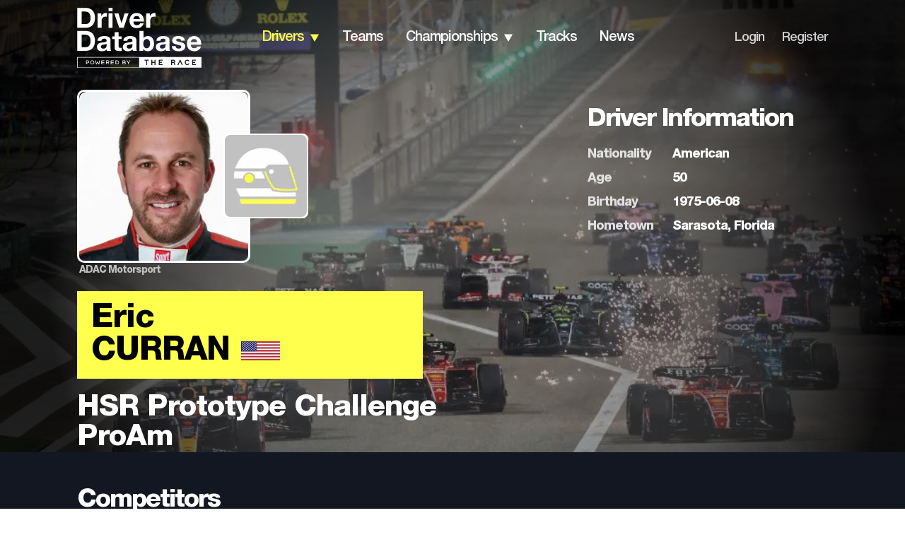

--- FILE ---
content_type: text/html; charset=utf-8
request_url: https://www.driverdb.com/drivers/eric-curran
body_size: 27030
content:
<!DOCTYPE html><html><head><meta charSet="utf-8"/><meta name="viewport" content="width=device-width"/><title>Driver: Eric Curran | Driver Database</title><link rel="preload" as="image" imageSrcSet="/_next/image?url=https%3A%2F%2Fassets.driverdb.com%2Fdrivers%2Fbackground%2FXPB_1192788_HiRes-1024x684.jpg&amp;w=640&amp;q=75 640w, /_next/image?url=https%3A%2F%2Fassets.driverdb.com%2Fdrivers%2Fbackground%2FXPB_1192788_HiRes-1024x684.jpg&amp;w=750&amp;q=75 750w, /_next/image?url=https%3A%2F%2Fassets.driverdb.com%2Fdrivers%2Fbackground%2FXPB_1192788_HiRes-1024x684.jpg&amp;w=828&amp;q=75 828w, /_next/image?url=https%3A%2F%2Fassets.driverdb.com%2Fdrivers%2Fbackground%2FXPB_1192788_HiRes-1024x684.jpg&amp;w=1080&amp;q=75 1080w, /_next/image?url=https%3A%2F%2Fassets.driverdb.com%2Fdrivers%2Fbackground%2FXPB_1192788_HiRes-1024x684.jpg&amp;w=1200&amp;q=75 1200w, /_next/image?url=https%3A%2F%2Fassets.driverdb.com%2Fdrivers%2Fbackground%2FXPB_1192788_HiRes-1024x684.jpg&amp;w=1920&amp;q=75 1920w, /_next/image?url=https%3A%2F%2Fassets.driverdb.com%2Fdrivers%2Fbackground%2FXPB_1192788_HiRes-1024x684.jpg&amp;w=2048&amp;q=75 2048w, /_next/image?url=https%3A%2F%2Fassets.driverdb.com%2Fdrivers%2Fbackground%2FXPB_1192788_HiRes-1024x684.jpg&amp;w=3840&amp;q=75 3840w" imageSizes="100vw" fetchpriority="high"/><meta name="next-head-count" content="4"/><link rel="shortcut icon" href="/favicon.svg"/><link rel="preconnect" href="https://01.cdn.mediatradecraft.com/" crossorigin=""/><link rel="dns-prefetch" href="https://01.cdn.mediatradecraft.com/"/><link rel="preconnect" href="https://securepubads.g.doubleclick.net/" crossorigin=""/><link rel="dns-prefetch" href="https://securepubads.g.doubleclick.net/"/><link rel="preconnect" href="https://c.amazon-adsystem.com/" crossorigin=""/><link rel="dns-prefetch" href="https://c.amazon-adsystem.com/"/><link rel="preconnect" href="https://micro.rubiconproject.com/" crossorigin=""/><link rel="dns-prefetch" href="https://micro.rubiconproject.com/"/><script src="https://c.amazon-adsystem.com/aax2/apstag.js" async=""></script><script src="https://securepubads.g.doubleclick.net/tag/js/gpt.js" async=""></script><link data-next-font="" rel="preconnect" href="/" crossorigin="anonymous"/><script id="sp-tcf-stub" data-nscript="beforeInteractive">
      "use strict";function _typeof(t){return(_typeof="function"==typeof Symbol&&"symbol"==typeof Symbol.iterator?function(t){return typeof t}:function(t){return t&&"function"==typeof Symbol&&t.constructor===Symbol&&t!==Symbol.prototype?"symbol":typeof t})(t)}!function(){var t=function(){var t,e,o=[],n=window,r=n;for(;r;){try{if(r.frames.__tcfapiLocator){t=r;break}}catch(t){}if(r===n.top)break;r=r.parent}t||(!function t(){var e=n.document,o=!!n.frames.__tcfapiLocator;if(!o)if(e.body){var r=e.createElement("iframe");r.style.cssText="display:none",r.name="__tcfapiLocator",e.body.appendChild(r)}else setTimeout(t,5);return!o}(),n.__tcfapi=function(){for(var t=arguments.length,n=new Array(t),r=0;r<t;r++)n[r]=arguments[r];if(!n.length)return o;"setGdprApplies"===n[0]?n.length>3&&2===parseInt(n[1],10)&&"boolean"==typeof n[3]&&(e=n[3],"function"==typeof n[2]&&n[2]("set",!0)):"ping"===n[0]?"function"==typeof n[2]&&n[2]({gdprApplies:e,cmpLoaded:!1,cmpStatus:"stub"}):o.push(n)},n.addEventListener("message",(function(t){var e="string"==typeof t.data,o={};if(e)try{o=JSON.parse(t.data)}catch(t){}else o=t.data;var n="object"===_typeof(o)&&null!==o?o.__tcfapiCall:null;n&&window.__tcfapi(n.command,n.version,(function(o,r){var a={__tcfapiReturn:{returnValue:o,success:r,callId:n.callId}};t&&t.source&&t.source.postMessage&&t.source.postMessage(e?JSON.stringify(a):a,"*")}),n.parameter)}),!1))};"undefined"!=typeof module?module.exports=t:t()}();
          </script><script id="sp-usp-stub" data-nscript="beforeInteractive">
      (function () { var e = false; var c = window; var t = document; function r() { if (!c.frames["__uspapiLocator"]) { if (t.body) { var a = t.body; var e = t.createElement("iframe"); e.style.cssText = "display:none"; e.name = "__uspapiLocator"; a.appendChild(e) } else { setTimeout(r, 5) } } } r(); function p() { var a = arguments; __uspapi.a = __uspapi.a || []; if (!a.length) { return __uspapi.a } else if (a[0] === "ping") { a[2]({ gdprAppliesGlobally: e, cmpLoaded: false }, true) } else { __uspapi.a.push([].slice.apply(a)) } } function l(t) { var r = typeof t.data === "string"; try { var a = r ? JSON.parse(t.data) : t.data; if (a.__cmpCall) { var n = a.__cmpCall; c.__uspapi(n.command, n.parameter, function (a, e) { var c = { __cmpReturn: { returnValue: a, success: e, callId: n.callId } }; t.source.postMessage(r ? JSON.stringify(c) : c, "*") }) } } catch (a) { } } if (typeof __uspapi !== "function") { c.__uspapi = p; __uspapi.msgHandler = l; c.addEventListener("message", l, false) } })();
          </script><script id="sp-gpp-stub" data-nscript="beforeInteractive">
      window.__gpp_addFrame=function(e){if(!window.frames[e])if(document.body){var t=document.createElement("iframe");t.style.cssText="display:none",t.name=e,document.body.appendChild(t)}else window.setTimeout(window.__gpp_addFrame,10,e)},window.__gpp_stub=function(){var e=arguments;if(__gpp.queue=__gpp.queue||[],__gpp.events=__gpp.events||[],!e.length||1==e.length&&"queue"==e[0])return __gpp.queue;if(1==e.length&&"events"==e[0])return __gpp.events;var t=e[0],p=e.length>1?e[1]:null,s=e.length>2?e[2]:null;if("ping"===t)p({gppVersion:"1.1",cmpStatus:"stub",cmpDisplayStatus:"hidden",signalStatus:"not ready",supportedAPIs:["2:tcfeuv2","5:tcfcav1","6:uspv1","7:usnat","8:usca","9:usva","10:usco","11:usut","12:usct"],cmpId:0,sectionList:[],applicableSections:[],gppString:"",parsedSections:{}},!0);else if("addEventListener"===t){"lastId"in __gpp||(__gpp.lastId=0),__gpp.lastId++;var n=__gpp.lastId;__gpp.events.push({id:n,callback:p,parameter:s}),p({eventName:"listenerRegistered",listenerId:n,data:!0,pingData:{gppVersion:"1.1",cmpStatus:"stub",cmpDisplayStatus:"hidden",signalStatus:"not ready",supportedAPIs:["2:tcfeuv2","5:tcfcav1","6:uspv1","7:usnat","8:usca","9:usva","10:usco","11:usut","12:usct"],cmpId:0,sectionList:[],applicableSections:[],gppString:"",parsedSections:{}}},!0)}else if("removeEventListener"===t){for(var a=!1,i=0;i<__gpp.events.length;i++)if(__gpp.events[i].id==s){__gpp.events.splice(i,1),a=!0;break}p({eventName:"listenerRemoved",listenerId:s,data:a,pingData:{gppVersion:"1.1",cmpStatus:"stub",cmpDisplayStatus:"hidden",signalStatus:"not ready",supportedAPIs:["2:tcfeuv2","5:tcfcav1","6:uspv1","7:usnat","8:usca","9:usva","10:usco","11:usut","12:usct"],cmpId:0,sectionList:[],applicableSections:[],gppString:"",parsedSections:{}}},!0)}else"hasSection"===t?p(!1,!0):"getSection"===t||"getField"===t?p(null,!0):__gpp.queue.push([].slice.apply(e))},window.__gpp_msghandler=function(e){var t="string"==typeof e.data;try{var p=t?JSON.parse(e.data):e.data}catch(e){p=null}if("object"==typeof p&&null!==p&&"__gppCall"in p){var s=p.__gppCall;window.__gpp(s.command,(function(p,n){var a={__gppReturn:{returnValue:p,success:n,callId:s.callId}};e.source.postMessage(t?JSON.stringify(a):a,"*")}),"parameter"in s?s.parameter:null,"version"in s?s.version:"1.1")}},"__gpp"in window&&"function"==typeof window.__gpp||(window.__gpp=window.__gpp_stub,window.addEventListener("message",window.__gpp_msghandler,!1),window.__gpp_addFrame("__gppLocator"));
          </script><script id="sp-config" data-nscript="beforeInteractive">
      window._sp_queue = [];
      window._sp_ = {
        config: {
          accountId: 1247,
          baseEndpoint: 'https://cdn.privacy-mgmt.com',
          ccpa: { },
          usnat: { },
          custom: { },
          gdpr: { },
          events: {
            onMessageReady: function(){ console.log('[event] onMessageReady', arguments); },
            onMessageReceiveData: function(){ console.log('[event] onMessageReceiveData', arguments); },
            onSPReady: function(){ console.log('[event] onSPReady', arguments); },
            onError: function(){ console.log('[event] onError', arguments); },
            onMessageChoiceSelect: function(){ console.log('[event] onMessageChoiceSelect', arguments); },
            onConsentReady: function(consentUUID, euconsent){ console.log('[event] onConsentReady', arguments); },
            onPrivacyManagerAction: function(){ console.log('[event] onPrivacyManagerAction', arguments); },
            onPMCancel: function(){ console.log('[event] onPMCancel', arguments); }
          }
        }
      };
          </script><link rel="preload" href="/_next/static/css/1e9b31baadd70098.css" as="style"/><link rel="stylesheet" href="/_next/static/css/1e9b31baadd70098.css" data-n-g=""/><link rel="preload" href="/_next/static/css/55fb8327c8cdcb98.css" as="style"/><link rel="stylesheet" href="/_next/static/css/55fb8327c8cdcb98.css" data-n-p=""/><link rel="preload" href="/_next/static/css/c7ee8fc7610f5af1.css" as="style"/><link rel="stylesheet" href="/_next/static/css/c7ee8fc7610f5af1.css" data-n-p=""/><noscript data-n-css=""></noscript><script defer="" nomodule="" src="/_next/static/chunks/polyfills-42372ed130431b0a.js"></script><script id="sp-wrapper" src="https://cdn.privacy-mgmt.com/unified/wrapperMessagingWithoutDetection.js" defer="" data-nscript="beforeInteractive"></script><script src="/_next/static/chunks/webpack-6ef43a8d4a395f49.js" defer=""></script><script src="/_next/static/chunks/framework-49c6cecf1f6d5795.js" defer=""></script><script src="/_next/static/chunks/main-01bffbbc72a2bb1d.js" defer=""></script><script src="/_next/static/chunks/pages/_app-67d24914fba38086.js" defer=""></script><script src="/_next/static/chunks/ee8b1517-2bc38c141a73c25e.js" defer=""></script><script src="/_next/static/chunks/322-4e53a87672e09d49.js" defer=""></script><script src="/_next/static/chunks/228-37d0ecca08bc88dd.js" defer=""></script><script src="/_next/static/chunks/pages/drivers/%5Bdriver%5D-76c4abf65ecdb11f.js" defer=""></script><script src="/_next/static/Pi48IBk8GNOjmnLJpdcL-/_buildManifest.js" defer=""></script><script src="/_next/static/Pi48IBk8GNOjmnLJpdcL-/_ssgManifest.js" defer=""></script></head><body><div id="__next"><!--$--><!--/$--><script type="application/ld+json">{"@context":"https://schema.org","@type":"Person","name":"Eric Curran","url":"https://www.driverdb.com/drivers/eric-curran","image":"https://assets.driverdb.com/drivers/profile/7596_e0620270342531dd2f9d.jpg","jobTitle":"Racing Driver","birthDate":"1975-06-08","nationality":"American","knowsAbout":["Motorsport","Racing","HSR Prototype Challenge ProAm"],"memberOf":{"@type":"SportsTeam","name":"Hudson Historics","sport":"HSR Prototype Challenge ProAm"}}</script><header class="Header_header__gO9i1"><div class="Header_headerWrapper__eRZTj"><div class="Header_logo__y65d_"><div class="BurgerMenu_burgerIcon__0qwG3 undefined"><img alt="" loading="lazy" width="14" height="9" decoding="async" data-nimg="1" style="color:transparent" src="/_next/static/media/burgerMenu.dc6c85ca.svg"/></div><nav class="BurgerMenu_mobileMenu__zrsGL"><img alt="" loading="lazy" width="29" height="29" decoding="async" data-nimg="1" style="color:transparent" src="/_next/static/media/closer_Icon.4440f91d.svg"/><ul class="BurgerMenu_menuList__oDoDS"><li><div class="BurgerMenu_menuListItem__KpexG"><a class="BurgerMenu_link__FJk0E" href="/">home</a></div></li><li><div class="BurgerMenu_menuListItem__KpexG"><a class="BurgerMenu_link__FJk0E BurgerMenu_active__NmQe3" href="/drivers">drivers</a><div class="BurgerMenu_arrow__Ak6jg"><img alt="" loading="lazy" width="14" height="11" decoding="async" data-nimg="1" class="BurgerMenu_arrow__Ak6jg" style="color:transparent" src="/_next/static/media/arrowDown.9d8b93d3.svg"/></div></div><ul class="BurgerMenu_mobileDropdown__D6THX Dropdown_submenu__6BuOm"><li><a class="Dropdown_dropdownLink__U_eAB" href="/countries">By Country</a></li><li><a class="Dropdown_dropdownLink__U_eAB" href="/drivers/search">By Name</a></li><li><a class="Dropdown_dropdownLink__U_eAB" href="/driver-ranking">Driver Rankings</a></li><li><a class="Dropdown_dropdownLink__U_eAB" href="/head-to-head">Head to Head</a></li></ul></li><li><div class="BurgerMenu_menuListItem__KpexG"><a class="BurgerMenu_link__FJk0E" href="/teams">teams</a></div></li><li><div class="BurgerMenu_menuListItem__KpexG"><a class="BurgerMenu_link__FJk0E" href="/championships">championships</a><div class="BurgerMenu_arrow__Ak6jg"><img alt="" loading="lazy" width="14" height="11" decoding="async" data-nimg="1" class="BurgerMenu_arrow__Ak6jg" style="color:transparent" src="/_next/static/media/arrowDown.9d8b93d3.svg"/></div></div><ul class="BurgerMenu_mobileDropdown__D6THX Dropdown_submenu__6BuOm"><li><a class="Dropdown_dropdownLink__U_eAB" href="/championships/standings">Standings</a></li><li><a class="Dropdown_dropdownLink__U_eAB" href="/championships/results">Results</a></li><li><a class="Dropdown_dropdownLink__U_eAB" href="/championships/calendar">Calendar</a></li><li><a class="Dropdown_dropdownLink__U_eAB" href="/championships/statistics">Statistics</a></li></ul></li><li><div class="BurgerMenu_menuListItem__KpexG"><a class="BurgerMenu_link__FJk0E" href="/tracks">tracks</a></div></li><li><div class="BurgerMenu_menuListItem__KpexG"><a class="BurgerMenu_link__FJk0E" href="/news">news</a></div></li><li class="BurgerMenu_footerItem__yd2WP"><div class="BurgerMenu_menuListItem__KpexG"><a class="BurgerMenu_smallLink__CIclO" href="/login">Login</a></div></li><li><div class="BurgerMenu_menuListItem__KpexG"><a class="BurgerMenu_smallLink__CIclO" href="/register">Register</a></div></li></ul></nav><a href="/"><div class="Header_headerLogo__rr2D4"><img alt="DriverDB Logo" loading="lazy" width="176" height="85" decoding="async" data-nimg="1" style="color:transparent" src="/_next/static/media/White_Tagline_Crop_RGB.1b91c587.svg"/></div></a></div><nav class="Navbar_nav__Eb2Ma"><ul class="Navbar_menuList__aPq7N"><li class="Navbar_navItem__lX7D_"><a class="Navbar_navbarLink__YMx63 Navbar_active__b3cvz Navbar_darkMode__oeVDp" href="/drivers/search">drivers</a><div class="Navbar_arrow__R9TwW"><img alt="" loading="lazy" width="14" height="11" decoding="async" data-nimg="1" style="color:transparent" src="/_next/static/media/arrowDownYellow.1cdc56fc.svg"/><img alt="" loading="lazy" width="14" height="11" decoding="async" data-nimg="1" class="Navbar_active__b3cvz" style="color:transparent" src="/_next/static/media/arrowDownGrey.6be72eb1.svg"/></div><ul class="Navbar_dropdown__EJ_ZZ Dropdown_submenu__6BuOm"><li><a class="Dropdown_dropdownLink__U_eAB" href="/countries">By Country</a></li><li><a class="Dropdown_dropdownLink__U_eAB" href="/drivers/search">By Name</a></li><li><a class="Dropdown_dropdownLink__U_eAB" href="/driver-ranking">Driver Rankings</a></li><li><a class="Dropdown_dropdownLink__U_eAB" href="/head-to-head">Head to Head</a></li></ul></li><li class="Navbar_navItem__lX7D_"><a class="Navbar_navbarLink__YMx63 Navbar_darkMode__oeVDp" href="/teams">teams</a></li><li class="Navbar_navItem__lX7D_"><a class="Navbar_navbarLink__YMx63 Navbar_darkMode__oeVDp" href="/championships">championships</a><div class="Navbar_arrow__R9TwW"><img alt="" loading="lazy" width="14" height="11" decoding="async" data-nimg="1" style="color:transparent" src="/_next/static/media/arrowDown.9d8b93d3.svg"/><img alt="" loading="lazy" width="14" height="11" decoding="async" data-nimg="1" class="Navbar_active__b3cvz" style="color:transparent" src="/_next/static/media/arrowDownGrey.6be72eb1.svg"/></div><ul class="Navbar_dropdown__EJ_ZZ Dropdown_submenu__6BuOm"><li><a class="Dropdown_dropdownLink__U_eAB" href="/championships/standings">Standings</a></li><li><a class="Dropdown_dropdownLink__U_eAB" href="/championships/results">Results</a></li><li><a class="Dropdown_dropdownLink__U_eAB" href="/championships/calendar">Calendar</a></li><li><a class="Dropdown_dropdownLink__U_eAB" href="/championships/statistics">Statistics</a></li></ul></li><li class="Navbar_navItem__lX7D_"><a class="Navbar_navbarLink__YMx63 Navbar_darkMode__oeVDp" href="/tracks">tracks</a></li><li class="Navbar_navItem__lX7D_"><a class="Navbar_navbarLink__YMx63 Navbar_darkMode__oeVDp" href="/news">news</a></li></ul></nav><nav class="LegacyLinks_nav__BaOPx"><ul class="LegacyLinks_menuList__cgHqO"><li class="LegacyLinks_navItem__9ubZs"><a class="LegacyLinks_legacyLinksLink__t8Vgf LegacyLinks_darkMode__w56FG" href="/login">Login</a></li><li class="LegacyLinks_navItem__9ubZs">/</li><li class="LegacyLinks_navItem__9ubZs"><a class="LegacyLinks_legacyLinksLink__t8Vgf LegacyLinks_darkMode__w56FG" href="/register">Register</a></li></ul></nav></div></header><main class="Main_mainBlock__vk81E Main_medium__3Pi9f"><div class="Main_mainBlockCover__KL_Ej"><img alt="cover" fetchpriority="high" decoding="async" data-nimg="fill" class="Main_center__lMJvP" style="position:absolute;height:100%;width:100%;left:0;top:0;right:0;bottom:0;color:transparent" sizes="100vw" srcSet="/_next/image?url=https%3A%2F%2Fassets.driverdb.com%2Fdrivers%2Fbackground%2FXPB_1192788_HiRes-1024x684.jpg&amp;w=640&amp;q=75 640w, /_next/image?url=https%3A%2F%2Fassets.driverdb.com%2Fdrivers%2Fbackground%2FXPB_1192788_HiRes-1024x684.jpg&amp;w=750&amp;q=75 750w, /_next/image?url=https%3A%2F%2Fassets.driverdb.com%2Fdrivers%2Fbackground%2FXPB_1192788_HiRes-1024x684.jpg&amp;w=828&amp;q=75 828w, /_next/image?url=https%3A%2F%2Fassets.driverdb.com%2Fdrivers%2Fbackground%2FXPB_1192788_HiRes-1024x684.jpg&amp;w=1080&amp;q=75 1080w, /_next/image?url=https%3A%2F%2Fassets.driverdb.com%2Fdrivers%2Fbackground%2FXPB_1192788_HiRes-1024x684.jpg&amp;w=1200&amp;q=75 1200w, /_next/image?url=https%3A%2F%2Fassets.driverdb.com%2Fdrivers%2Fbackground%2FXPB_1192788_HiRes-1024x684.jpg&amp;w=1920&amp;q=75 1920w, /_next/image?url=https%3A%2F%2Fassets.driverdb.com%2Fdrivers%2Fbackground%2FXPB_1192788_HiRes-1024x684.jpg&amp;w=2048&amp;q=75 2048w, /_next/image?url=https%3A%2F%2Fassets.driverdb.com%2Fdrivers%2Fbackground%2FXPB_1192788_HiRes-1024x684.jpg&amp;w=3840&amp;q=75 3840w" src="/_next/image?url=https%3A%2F%2Fassets.driverdb.com%2Fdrivers%2Fbackground%2FXPB_1192788_HiRes-1024x684.jpg&amp;w=3840&amp;q=75"/></div><div class="Main_mainBlockWrapper__RNTu1"><div class="Main_mainBlockTextContent__NeYOc"><div class="DriverProfileMain_driverProfileMainBlock___64zS"><div class="DriverProfileMain_mainInfo__hhiLS"><div class="DriverProfileMain_driverPhoto__e_p6P"><img alt="Eric Curran Photo by ADAC Motorsport" loading="lazy" width="240" height="240" decoding="async" data-nimg="1" class="DriverProfileMain_photo__Lvcpb" style="color:transparent" srcSet="/_next/image?url=https%3A%2F%2Fassets.driverdb.com%2Fdrivers%2Fprofile%2F7596_e0620270342531dd2f9d.jpg&amp;w=256&amp;q=75 1x, /_next/image?url=https%3A%2F%2Fassets.driverdb.com%2Fdrivers%2Fprofile%2F7596_e0620270342531dd2f9d.jpg&amp;w=640&amp;q=75 2x" src="/_next/image?url=https%3A%2F%2Fassets.driverdb.com%2Fdrivers%2Fprofile%2F7596_e0620270342531dd2f9d.jpg&amp;w=640&amp;q=75"/><div class="DriverProfileMain_profileCredits__u_Ld8">ADAC Motorsport</div><div class="DriverProfileMain_driverHelmet__wuUqS"><img alt="Eric Curran helmet photo" loading="lazy" width="120" height="120" decoding="async" data-nimg="1" style="color:transparent" srcSet="/_next/image?url=https%3A%2F%2Fassets.driverdb.com%2Fdrivers%2Fdrivers_DriverDB_Helmet_250x250.png&amp;w=128&amp;q=75 1x, /_next/image?url=https%3A%2F%2Fassets.driverdb.com%2Fdrivers%2Fdrivers_DriverDB_Helmet_250x250.png&amp;w=256&amp;q=75 2x" src="/_next/image?url=https%3A%2F%2Fassets.driverdb.com%2Fdrivers%2Fdrivers_DriverDB_Helmet_250x250.png&amp;w=256&amp;q=75"/></div></div><div class="DriverProfileMain_driver__eW7m_"><div class="DriverProfileMain_driverName__c4gJh"><div>Eric<!-- --> <div class="DriverProfileMain_surname___RaRQ">Curran</div></div><img alt="flag" loading="lazy" width="55" height="27" decoding="async" data-nimg="1" style="color:transparent" srcSet="/_next/image?url=https%3A%2F%2Fassets.driverdb.com%2Fflags%2Fpng100px%2Fus.png&amp;w=64&amp;q=75 1x, /_next/image?url=https%3A%2F%2Fassets.driverdb.com%2Fflags%2Fpng100px%2Fus.png&amp;w=128&amp;q=75 2x" src="/_next/image?url=https%3A%2F%2Fassets.driverdb.com%2Fflags%2Fpng100px%2Fus.png&amp;w=128&amp;q=75"/></div></div><div class="DriverProfileMain_team__m6pNo">HSR Prototype Challenge ProAm</div></div><div class="DriverProfileMain_info__H1XkK"><div class="DriverInfo_driverInfo__9zpQM DriverProfileMain_driverInfo__3CB7r"><div class="DriverInfo_driverInfoWrapper__vAbR4"><div class="DriverInfo_infoHeader__i4s45 DriverInfo_left__7E66o"><h2 class="Heading_heading__5N24X">Driver Information</h2></div><div class="DriverInfo_infoTable__6dvfJ"><div class="DriverInfo_table__5pOQU"><div class="DriverInfo_tableRow__FOOix"><div>nationality</div><div>American</div></div><div class="DriverInfo_tableRow__FOOix"><div>age</div><div>50</div></div><div class="DriverInfo_tableRow__FOOix"><div>birthday</div><div>1975-06-08</div></div><div class="DriverInfo_tableRow__FOOix"><div>hometown</div><div>Sarasota, Florida</div></div></div><div class="DriverInfo_helmet__H9A4o"><img alt="helmet" loading="lazy" width="80" height="80" decoding="async" data-nimg="1" style="color:transparent" srcSet="/_next/image?url=https%3A%2F%2Fassets.driverdb.com%2Fdrivers%2Fdrivers_DriverDB_Helmet_250x250.png&amp;w=96&amp;q=75 1x, /_next/image?url=https%3A%2F%2Fassets.driverdb.com%2Fdrivers%2Fdrivers_DriverDB_Helmet_250x250.png&amp;w=256&amp;q=75 2x" src="/_next/image?url=https%3A%2F%2Fassets.driverdb.com%2Fdrivers%2Fdrivers_DriverDB_Helmet_250x250.png&amp;w=256&amp;q=75"/></div></div></div></div></div><button class="Button_button__OFOdO DriverProfileMain_topButton__FLeAm DriverProfileMain_hidden__K90KZ">Top<img alt="" loading="lazy" width="60" height="60" decoding="async" data-nimg="1" style="color:transparent" src="/_next/static/media/left.5938441f.svg"/></button></div></div></div></main><div class="DriverInfo_driverInfo__9zpQM driverProfile_driverInfo__Vcvhm"><div class="DriverInfo_driverInfoWrapper__vAbR4"><div class="DriverInfo_infoHeader__i4s45 DriverInfo_left__7E66o"><h2 class="Heading_heading__5N24X">Driver Information</h2></div><div class="DriverInfo_infoTable__6dvfJ"><div class="DriverInfo_table__5pOQU"><div class="DriverInfo_tableRow__FOOix"><div>nationality</div><div>American</div></div><div class="DriverInfo_tableRow__FOOix"><div>age</div><div>50</div></div><div class="DriverInfo_tableRow__FOOix"><div>birthday</div><div>1975-06-08</div></div><div class="DriverInfo_tableRow__FOOix"><div>hometown</div><div>Sarasota, Florida</div></div></div><div class="DriverInfo_helmet__H9A4o"><img alt="helmet" loading="lazy" width="80" height="80" decoding="async" data-nimg="1" style="color:transparent" srcSet="/_next/image?url=https%3A%2F%2Fassets.driverdb.com%2Fdrivers%2Fdrivers_DriverDB_Helmet_250x250.png&amp;w=96&amp;q=75 1x, /_next/image?url=https%3A%2F%2Fassets.driverdb.com%2Fdrivers%2Fdrivers_DriverDB_Helmet_250x250.png&amp;w=256&amp;q=75 2x" src="/_next/image?url=https%3A%2F%2Fassets.driverdb.com%2Fdrivers%2Fdrivers_DriverDB_Helmet_250x250.png&amp;w=256&amp;q=75"/></div></div></div></div><div class="Competitors_competitors__TYDu8"><div class="Competitors_competitorsWrapper__BBGIb"><div class="Competitors_header__DRVsE"><h2 class="Heading_heading__5N24X Heading_white__VFj_3 Heading_small__rswmr">Competitors</h2></div><div class="DriverCardSlider_carousel__WEnLa"><div class="DriverCard_driverCard__FBy4V"><div class="DriverCard_cardImage__9ZW7l"><img alt="Adam Lindemann profile photo" loading="lazy" width="260" height="260" decoding="async" data-nimg="1" style="color:transparent" srcSet="/_next/image?url=https%3A%2F%2Fassets.driverdb.com%2Fdrivers%2Fdrivers_DriverDB_Driver_250x250.png&amp;w=384&amp;q=75 1x, /_next/image?url=https%3A%2F%2Fassets.driverdb.com%2Fdrivers%2Fdrivers_DriverDB_Driver_250x250.png&amp;w=640&amp;q=75 2x" src="/_next/image?url=https%3A%2F%2Fassets.driverdb.com%2Fdrivers%2Fdrivers_DriverDB_Driver_250x250.png&amp;w=640&amp;q=75"/></div><div class="DriverCard_profileCredits__OsNEw DriverCard_emptyProfileCredits__t7lIH"></div><div class="DriverCard_driverData__toBzz"><div class="DriverCard_driverName__oWov1"><a href="/drivers/adam-lindemann"><div>Adam<!-- --> </div>Lindemann</a></div><img alt="us" loading="lazy" width="40" height="20" decoding="async" data-nimg="1" class="DriverCard_flag__exlv4" style="color:transparent" srcSet="/_next/image?url=https%3A%2F%2Fassets.driverdb.com%2Fflags%2Fpng100px%2Fus.png&amp;w=48&amp;q=75 1x, /_next/image?url=https%3A%2F%2Fassets.driverdb.com%2Fflags%2Fpng100px%2Fus.png&amp;w=96&amp;q=75 2x" src="/_next/image?url=https%3A%2F%2Fassets.driverdb.com%2Fflags%2Fpng100px%2Fus.png&amp;w=96&amp;q=75"/><div class="DriverCard_statsTable__9ow_C"><div class="DriverCard_row__XSxh6"><div class="DriverCard_param__rZuKX">age</div><div></div></div><div class="DriverCard_row__XSxh6"><div class="DriverCard_param__rZuKX">wins</div><div>0</div></div><div class="DriverCard_row__XSxh6"><div class="DriverCard_param__rZuKX">poles</div><div>0</div></div><div class="DriverCard_row__XSxh6"><div class="DriverCard_param__rZuKX">races</div><div>13</div></div><div class="DriverCard_row__XSxh6"><div class="DriverCard_param__rZuKX">podiums</div><div>0</div></div><div class="DriverCard_row__XSxh6"><div class="DriverCard_param__rZuKX">fastest laps</div><div>0</div></div></div><a href="/head-to-head/eric-curran/adam-lindemann"><button class="Button_button__OFOdO DriverCard_compare__Y6225">Compare to <!-- -->Curran</button></a></div></div><div class="DriverCard_driverCard__FBy4V"><div class="DriverCard_cardImage__9ZW7l"><img alt="Miguel Villagómez profile photo" loading="lazy" width="260" height="260" decoding="async" data-nimg="1" style="color:transparent" srcSet="/_next/image?url=https%3A%2F%2Fassets.driverdb.com%2Fdrivers%2Fdrivers_DriverDB_Driver_250x250.png&amp;w=384&amp;q=75 1x, /_next/image?url=https%3A%2F%2Fassets.driverdb.com%2Fdrivers%2Fdrivers_DriverDB_Driver_250x250.png&amp;w=640&amp;q=75 2x" src="/_next/image?url=https%3A%2F%2Fassets.driverdb.com%2Fdrivers%2Fdrivers_DriverDB_Driver_250x250.png&amp;w=640&amp;q=75"/></div><div class="DriverCard_profileCredits__OsNEw DriverCard_emptyProfileCredits__t7lIH"></div><div class="DriverCard_driverData__toBzz"><div class="DriverCard_driverName__oWov1"><a href="/drivers/miguel-villagomez"><div>Miguel<!-- --> </div>Villagómez</a></div><img alt="ec" loading="lazy" width="40" height="20" decoding="async" data-nimg="1" class="DriverCard_flag__exlv4" style="color:transparent" srcSet="/_next/image?url=https%3A%2F%2Fassets.driverdb.com%2Fflags%2Fpng100px%2Fec.png&amp;w=48&amp;q=75 1x, /_next/image?url=https%3A%2F%2Fassets.driverdb.com%2Fflags%2Fpng100px%2Fec.png&amp;w=96&amp;q=75 2x" src="/_next/image?url=https%3A%2F%2Fassets.driverdb.com%2Fflags%2Fpng100px%2Fec.png&amp;w=96&amp;q=75"/><div class="DriverCard_statsTable__9ow_C"><div class="DriverCard_row__XSxh6"><div class="DriverCard_param__rZuKX">age</div><div>39</div></div><div class="DriverCard_row__XSxh6"><div class="DriverCard_param__rZuKX">wins</div><div>2</div></div><div class="DriverCard_row__XSxh6"><div class="DriverCard_param__rZuKX">poles</div><div>1</div></div><div class="DriverCard_row__XSxh6"><div class="DriverCard_param__rZuKX">races</div><div>35</div></div><div class="DriverCard_row__XSxh6"><div class="DriverCard_param__rZuKX">podiums</div><div>10</div></div><div class="DriverCard_row__XSxh6"><div class="DriverCard_param__rZuKX">fastest laps</div><div>3</div></div></div><a href="/head-to-head/eric-curran/miguel-villagomez"><button class="Button_button__OFOdO DriverCard_compare__Y6225">Compare to <!-- -->Curran</button></a></div></div><div class="DriverCard_driverCard__FBy4V"><div class="DriverCard_cardImage__9ZW7l"><img alt="Nigel Saurino profile photo" loading="lazy" width="260" height="260" decoding="async" data-nimg="1" style="color:transparent" srcSet="/_next/image?url=https%3A%2F%2Fassets.driverdb.com%2Fdrivers%2Fdrivers_DriverDB_Driver_250x250.png&amp;w=384&amp;q=75 1x, /_next/image?url=https%3A%2F%2Fassets.driverdb.com%2Fdrivers%2Fdrivers_DriverDB_Driver_250x250.png&amp;w=640&amp;q=75 2x" src="/_next/image?url=https%3A%2F%2Fassets.driverdb.com%2Fdrivers%2Fdrivers_DriverDB_Driver_250x250.png&amp;w=640&amp;q=75"/></div><div class="DriverCard_profileCredits__OsNEw DriverCard_emptyProfileCredits__t7lIH"></div><div class="DriverCard_driverData__toBzz"><div class="DriverCard_driverName__oWov1"><a href="/drivers/nigel-saurino"><div>Nigel<!-- --> </div>Saurino</a></div><img alt="us" loading="lazy" width="40" height="20" decoding="async" data-nimg="1" class="DriverCard_flag__exlv4" style="color:transparent" srcSet="/_next/image?url=https%3A%2F%2Fassets.driverdb.com%2Fflags%2Fpng100px%2Fus.png&amp;w=48&amp;q=75 1x, /_next/image?url=https%3A%2F%2Fassets.driverdb.com%2Fflags%2Fpng100px%2Fus.png&amp;w=96&amp;q=75 2x" src="/_next/image?url=https%3A%2F%2Fassets.driverdb.com%2Fflags%2Fpng100px%2Fus.png&amp;w=96&amp;q=75"/><div class="DriverCard_statsTable__9ow_C"><div class="DriverCard_row__XSxh6"><div class="DriverCard_param__rZuKX">age</div><div></div></div><div class="DriverCard_row__XSxh6"><div class="DriverCard_param__rZuKX">wins</div><div>1</div></div><div class="DriverCard_row__XSxh6"><div class="DriverCard_param__rZuKX">poles</div><div>0</div></div><div class="DriverCard_row__XSxh6"><div class="DriverCard_param__rZuKX">races</div><div>4</div></div><div class="DriverCard_row__XSxh6"><div class="DriverCard_param__rZuKX">podiums</div><div>2</div></div><div class="DriverCard_row__XSxh6"><div class="DriverCard_param__rZuKX">fastest laps</div><div>2</div></div></div><a href="/head-to-head/eric-curran/nigel-saurino"><button class="Button_button__OFOdO DriverCard_compare__Y6225">Compare to <!-- -->Curran</button></a></div></div><div class="DriverCard_driverCard__FBy4V"><div class="DriverCard_cardImage__9ZW7l"><img alt="Alexander Koreiba profile photo" loading="lazy" width="260" height="260" decoding="async" data-nimg="1" style="color:transparent" srcSet="/_next/image?url=https%3A%2F%2Fassets.driverdb.com%2Fdrivers%2Fdrivers_DriverDB_Driver_250x250.png&amp;w=384&amp;q=75 1x, /_next/image?url=https%3A%2F%2Fassets.driverdb.com%2Fdrivers%2Fdrivers_DriverDB_Driver_250x250.png&amp;w=640&amp;q=75 2x" src="/_next/image?url=https%3A%2F%2Fassets.driverdb.com%2Fdrivers%2Fdrivers_DriverDB_Driver_250x250.png&amp;w=640&amp;q=75"/></div><div class="DriverCard_profileCredits__OsNEw DriverCard_emptyProfileCredits__t7lIH"></div><div class="DriverCard_driverData__toBzz"><div class="DriverCard_driverName__oWov1"><a href="/drivers/alexander-koreiba"><div>Alexander<!-- --> </div>Koreiba</a></div><img alt="us" loading="lazy" width="40" height="20" decoding="async" data-nimg="1" class="DriverCard_flag__exlv4" style="color:transparent" srcSet="/_next/image?url=https%3A%2F%2Fassets.driverdb.com%2Fflags%2Fpng100px%2Fus.png&amp;w=48&amp;q=75 1x, /_next/image?url=https%3A%2F%2Fassets.driverdb.com%2Fflags%2Fpng100px%2Fus.png&amp;w=96&amp;q=75 2x" src="/_next/image?url=https%3A%2F%2Fassets.driverdb.com%2Fflags%2Fpng100px%2Fus.png&amp;w=96&amp;q=75"/><div class="DriverCard_statsTable__9ow_C"><div class="DriverCard_row__XSxh6"><div class="DriverCard_param__rZuKX">age</div><div>27</div></div><div class="DriverCard_row__XSxh6"><div class="DriverCard_param__rZuKX">wins</div><div>4</div></div><div class="DriverCard_row__XSxh6"><div class="DriverCard_param__rZuKX">poles</div><div>2</div></div><div class="DriverCard_row__XSxh6"><div class="DriverCard_param__rZuKX">races</div><div>18</div></div><div class="DriverCard_row__XSxh6"><div class="DriverCard_param__rZuKX">podiums</div><div>8</div></div><div class="DriverCard_row__XSxh6"><div class="DriverCard_param__rZuKX">fastest laps</div><div>1</div></div></div><a href="/head-to-head/eric-curran/alexander-koreiba"><button class="Button_button__OFOdO DriverCard_compare__Y6225">Compare to <!-- -->Curran</button></a></div></div><div class="DriverCard_driverCard__FBy4V"><div class="DriverCard_cardImage__9ZW7l"><img alt="Guy Cosmo profile photo" loading="lazy" width="260" height="260" decoding="async" data-nimg="1" style="color:transparent" srcSet="/_next/image?url=https%3A%2F%2Fassets.driverdb.com%2Fdrivers%2Fdrivers_DriverDB_Driver_250x250.png&amp;w=384&amp;q=75 1x, /_next/image?url=https%3A%2F%2Fassets.driverdb.com%2Fdrivers%2Fdrivers_DriverDB_Driver_250x250.png&amp;w=640&amp;q=75 2x" src="/_next/image?url=https%3A%2F%2Fassets.driverdb.com%2Fdrivers%2Fdrivers_DriverDB_Driver_250x250.png&amp;w=640&amp;q=75"/></div><div class="DriverCard_profileCredits__OsNEw DriverCard_emptyProfileCredits__t7lIH"></div><div class="DriverCard_driverData__toBzz"><div class="DriverCard_driverName__oWov1"><a href="/drivers/guy-cosmo"><div>Guy<!-- --> </div>Cosmo</a></div><img alt="us" loading="lazy" width="40" height="20" decoding="async" data-nimg="1" class="DriverCard_flag__exlv4" style="color:transparent" srcSet="/_next/image?url=https%3A%2F%2Fassets.driverdb.com%2Fflags%2Fpng100px%2Fus.png&amp;w=48&amp;q=75 1x, /_next/image?url=https%3A%2F%2Fassets.driverdb.com%2Fflags%2Fpng100px%2Fus.png&amp;w=96&amp;q=75 2x" src="/_next/image?url=https%3A%2F%2Fassets.driverdb.com%2Fflags%2Fpng100px%2Fus.png&amp;w=96&amp;q=75"/><div class="DriverCard_statsTable__9ow_C"><div class="DriverCard_row__XSxh6"><div class="DriverCard_param__rZuKX">age</div><div>47</div></div><div class="DriverCard_row__XSxh6"><div class="DriverCard_param__rZuKX">wins</div><div>25</div></div><div class="DriverCard_row__XSxh6"><div class="DriverCard_param__rZuKX">poles</div><div>17</div></div><div class="DriverCard_row__XSxh6"><div class="DriverCard_param__rZuKX">races</div><div>302</div></div><div class="DriverCard_row__XSxh6"><div class="DriverCard_param__rZuKX">podiums</div><div>69</div></div><div class="DriverCard_row__XSxh6"><div class="DriverCard_param__rZuKX">fastest laps</div><div>10</div></div></div><a href="/head-to-head/eric-curran/guy-cosmo"><button class="Button_button__OFOdO DriverCard_compare__Y6225">Compare to <!-- -->Curran</button></a></div></div><div class="DriverCard_driverCard__FBy4V"><div class="DriverCard_cardImage__9ZW7l"><img alt="Hans Saurino profile photo" loading="lazy" width="260" height="260" decoding="async" data-nimg="1" style="color:transparent" srcSet="/_next/image?url=https%3A%2F%2Fassets.driverdb.com%2Fdrivers%2Fdrivers_DriverDB_Driver_250x250.png&amp;w=384&amp;q=75 1x, /_next/image?url=https%3A%2F%2Fassets.driverdb.com%2Fdrivers%2Fdrivers_DriverDB_Driver_250x250.png&amp;w=640&amp;q=75 2x" src="/_next/image?url=https%3A%2F%2Fassets.driverdb.com%2Fdrivers%2Fdrivers_DriverDB_Driver_250x250.png&amp;w=640&amp;q=75"/></div><div class="DriverCard_profileCredits__OsNEw DriverCard_emptyProfileCredits__t7lIH"></div><div class="DriverCard_driverData__toBzz"><div class="DriverCard_driverName__oWov1"><a href="/drivers/hans-saurino"><div>Hans<!-- --> </div>Saurino</a></div><img alt="us" loading="lazy" width="40" height="20" decoding="async" data-nimg="1" class="DriverCard_flag__exlv4" style="color:transparent" srcSet="/_next/image?url=https%3A%2F%2Fassets.driverdb.com%2Fflags%2Fpng100px%2Fus.png&amp;w=48&amp;q=75 1x, /_next/image?url=https%3A%2F%2Fassets.driverdb.com%2Fflags%2Fpng100px%2Fus.png&amp;w=96&amp;q=75 2x" src="/_next/image?url=https%3A%2F%2Fassets.driverdb.com%2Fflags%2Fpng100px%2Fus.png&amp;w=96&amp;q=75"/><div class="DriverCard_statsTable__9ow_C"><div class="DriverCard_row__XSxh6"><div class="DriverCard_param__rZuKX">age</div><div></div></div><div class="DriverCard_row__XSxh6"><div class="DriverCard_param__rZuKX">wins</div><div>0</div></div><div class="DriverCard_row__XSxh6"><div class="DriverCard_param__rZuKX">poles</div><div>0</div></div><div class="DriverCard_row__XSxh6"><div class="DriverCard_param__rZuKX">races</div><div>2</div></div><div class="DriverCard_row__XSxh6"><div class="DriverCard_param__rZuKX">podiums</div><div>1</div></div><div class="DriverCard_row__XSxh6"><div class="DriverCard_param__rZuKX">fastest laps</div><div>0</div></div></div><a href="/head-to-head/eric-curran/hans-saurino"><button class="Button_button__OFOdO DriverCard_compare__Y6225">Compare to <!-- -->Curran</button></a></div></div><div class="DriverCard_driverCard__FBy4V"><div class="DriverCard_cardImage__9ZW7l"><img alt="Jon Field profile photo" loading="lazy" width="260" height="260" decoding="async" data-nimg="1" style="color:transparent" srcSet="/_next/image?url=https%3A%2F%2Fassets.driverdb.com%2Fdrivers%2Fdrivers_DriverDB_Driver_250x250.png&amp;w=384&amp;q=75 1x, /_next/image?url=https%3A%2F%2Fassets.driverdb.com%2Fdrivers%2Fdrivers_DriverDB_Driver_250x250.png&amp;w=640&amp;q=75 2x" src="/_next/image?url=https%3A%2F%2Fassets.driverdb.com%2Fdrivers%2Fdrivers_DriverDB_Driver_250x250.png&amp;w=640&amp;q=75"/></div><div class="DriverCard_profileCredits__OsNEw DriverCard_emptyProfileCredits__t7lIH"></div><div class="DriverCard_driverData__toBzz"><div class="DriverCard_driverName__oWov1"><a href="/drivers/jon-field"><div>Jon<!-- --> </div>Field</a></div><img alt="us" loading="lazy" width="40" height="20" decoding="async" data-nimg="1" class="DriverCard_flag__exlv4" style="color:transparent" srcSet="/_next/image?url=https%3A%2F%2Fassets.driverdb.com%2Fflags%2Fpng100px%2Fus.png&amp;w=48&amp;q=75 1x, /_next/image?url=https%3A%2F%2Fassets.driverdb.com%2Fflags%2Fpng100px%2Fus.png&amp;w=96&amp;q=75 2x" src="/_next/image?url=https%3A%2F%2Fassets.driverdb.com%2Fflags%2Fpng100px%2Fus.png&amp;w=96&amp;q=75"/><div class="DriverCard_statsTable__9ow_C"><div class="DriverCard_row__XSxh6"><div class="DriverCard_param__rZuKX">age</div><div>69</div></div><div class="DriverCard_row__XSxh6"><div class="DriverCard_param__rZuKX">wins</div><div>14</div></div><div class="DriverCard_row__XSxh6"><div class="DriverCard_param__rZuKX">poles</div><div>8</div></div><div class="DriverCard_row__XSxh6"><div class="DriverCard_param__rZuKX">races</div><div>165</div></div><div class="DriverCard_row__XSxh6"><div class="DriverCard_param__rZuKX">podiums</div><div>54</div></div><div class="DriverCard_row__XSxh6"><div class="DriverCard_param__rZuKX">fastest laps</div><div>14</div></div></div><a href="/head-to-head/eric-curran/jon-field"><button class="Button_button__OFOdO DriverCard_compare__Y6225">Compare to <!-- -->Curran</button></a></div></div><div class="DriverCard_driverCard__FBy4V"><div class="DriverCard_cardImage__9ZW7l"><img alt="Óscar Tunjo profile photo" loading="lazy" width="260" height="260" decoding="async" data-nimg="1" style="color:transparent" srcSet="/_next/image?url=https%3A%2F%2Fassets.driverdb.com%2Fdrivers%2Fprofile%2F13043_0abae548b0fc2a5d5365.jpg&amp;w=384&amp;q=75 1x, /_next/image?url=https%3A%2F%2Fassets.driverdb.com%2Fdrivers%2Fprofile%2F13043_0abae548b0fc2a5d5365.jpg&amp;w=640&amp;q=75 2x" src="/_next/image?url=https%3A%2F%2Fassets.driverdb.com%2Fdrivers%2Fprofile%2F13043_0abae548b0fc2a5d5365.jpg&amp;w=640&amp;q=75"/></div><div class="DriverCard_profileCredits__OsNEw ">ADAC Motorsport</div><div class="DriverCard_driverData__toBzz"><div class="DriverCard_driverName__oWov1"><a href="/drivers/oscar-tunjo"><div>Óscar<!-- --> </div>Tunjo</a></div><img alt="co" loading="lazy" width="40" height="20" decoding="async" data-nimg="1" class="DriverCard_flag__exlv4" style="color:transparent" srcSet="/_next/image?url=https%3A%2F%2Fassets.driverdb.com%2Fflags%2Fpng100px%2Fco.png&amp;w=48&amp;q=75 1x, /_next/image?url=https%3A%2F%2Fassets.driverdb.com%2Fflags%2Fpng100px%2Fco.png&amp;w=96&amp;q=75 2x" src="/_next/image?url=https%3A%2F%2Fassets.driverdb.com%2Fflags%2Fpng100px%2Fco.png&amp;w=96&amp;q=75"/><div class="DriverCard_statsTable__9ow_C"><div class="DriverCard_row__XSxh6"><div class="DriverCard_param__rZuKX">age</div><div>29</div></div><div class="DriverCard_row__XSxh6"><div class="DriverCard_param__rZuKX">wins</div><div>14</div></div><div class="DriverCard_row__XSxh6"><div class="DriverCard_param__rZuKX">poles</div><div>14</div></div><div class="DriverCard_row__XSxh6"><div class="DriverCard_param__rZuKX">races</div><div>180</div></div><div class="DriverCard_row__XSxh6"><div class="DriverCard_param__rZuKX">podiums</div><div>47</div></div><div class="DriverCard_row__XSxh6"><div class="DriverCard_param__rZuKX">fastest laps</div><div>14</div></div></div><a href="/head-to-head/eric-curran/oscar-tunjo"><button class="Button_button__OFOdO DriverCard_compare__Y6225">Compare to <!-- -->Curran</button></a></div></div><div class="DriverCard_driverCard__FBy4V"><div class="DriverCard_cardImage__9ZW7l"><img alt="Bob Neapole profile photo" loading="lazy" width="260" height="260" decoding="async" data-nimg="1" style="color:transparent" srcSet="/_next/image?url=https%3A%2F%2Fassets.driverdb.com%2Fdrivers%2Fdrivers_DriverDB_Driver_250x250.png&amp;w=384&amp;q=75 1x, /_next/image?url=https%3A%2F%2Fassets.driverdb.com%2Fdrivers%2Fdrivers_DriverDB_Driver_250x250.png&amp;w=640&amp;q=75 2x" src="/_next/image?url=https%3A%2F%2Fassets.driverdb.com%2Fdrivers%2Fdrivers_DriverDB_Driver_250x250.png&amp;w=640&amp;q=75"/></div><div class="DriverCard_profileCredits__OsNEw DriverCard_emptyProfileCredits__t7lIH"></div><div class="DriverCard_driverData__toBzz"><div class="DriverCard_driverName__oWov1"><a href="/drivers/bob-neapole"><div>Bob<!-- --> </div>Neapole</a></div><img alt="us" loading="lazy" width="40" height="20" decoding="async" data-nimg="1" class="DriverCard_flag__exlv4" style="color:transparent" srcSet="/_next/image?url=https%3A%2F%2Fassets.driverdb.com%2Fflags%2Fpng100px%2Fus.png&amp;w=48&amp;q=75 1x, /_next/image?url=https%3A%2F%2Fassets.driverdb.com%2Fflags%2Fpng100px%2Fus.png&amp;w=96&amp;q=75 2x" src="/_next/image?url=https%3A%2F%2Fassets.driverdb.com%2Fflags%2Fpng100px%2Fus.png&amp;w=96&amp;q=75"/><div class="DriverCard_statsTable__9ow_C"><div class="DriverCard_row__XSxh6"><div class="DriverCard_param__rZuKX">age</div><div></div></div><div class="DriverCard_row__XSxh6"><div class="DriverCard_param__rZuKX">wins</div><div>0</div></div><div class="DriverCard_row__XSxh6"><div class="DriverCard_param__rZuKX">poles</div><div></div></div><div class="DriverCard_row__XSxh6"><div class="DriverCard_param__rZuKX">races</div><div>6</div></div><div class="DriverCard_row__XSxh6"><div class="DriverCard_param__rZuKX">podiums</div><div>3</div></div><div class="DriverCard_row__XSxh6"><div class="DriverCard_param__rZuKX">fastest laps</div><div></div></div></div><a href="/head-to-head/eric-curran/bob-neapole"><button class="Button_button__OFOdO DriverCard_compare__Y6225">Compare to <!-- -->Curran</button></a></div></div><div class="DriverCard_driverCard__FBy4V"><div class="DriverCard_cardImage__9ZW7l"><img alt="Will Lin profile photo" loading="lazy" width="260" height="260" decoding="async" data-nimg="1" style="color:transparent" srcSet="/_next/image?url=https%3A%2F%2Fassets.driverdb.com%2Fdrivers%2Fdrivers_DriverDB_Driver_250x250.png&amp;w=384&amp;q=75 1x, /_next/image?url=https%3A%2F%2Fassets.driverdb.com%2Fdrivers%2Fdrivers_DriverDB_Driver_250x250.png&amp;w=640&amp;q=75 2x" src="/_next/image?url=https%3A%2F%2Fassets.driverdb.com%2Fdrivers%2Fdrivers_DriverDB_Driver_250x250.png&amp;w=640&amp;q=75"/></div><div class="DriverCard_profileCredits__OsNEw DriverCard_emptyProfileCredits__t7lIH"></div><div class="DriverCard_driverData__toBzz"><div class="DriverCard_driverName__oWov1"><a href="/drivers/will-lin"><div>Will<!-- --> </div>Lin</a></div><img alt="ca" loading="lazy" width="40" height="20" decoding="async" data-nimg="1" class="DriverCard_flag__exlv4" style="color:transparent" srcSet="/_next/image?url=https%3A%2F%2Fassets.driverdb.com%2Fflags%2Fpng100px%2Fca.png&amp;w=48&amp;q=75 1x, /_next/image?url=https%3A%2F%2Fassets.driverdb.com%2Fflags%2Fpng100px%2Fca.png&amp;w=96&amp;q=75 2x" src="/_next/image?url=https%3A%2F%2Fassets.driverdb.com%2Fflags%2Fpng100px%2Fca.png&amp;w=96&amp;q=75"/><div class="DriverCard_statsTable__9ow_C"><div class="DriverCard_row__XSxh6"><div class="DriverCard_param__rZuKX">age</div><div></div></div><div class="DriverCard_row__XSxh6"><div class="DriverCard_param__rZuKX">wins</div><div>4</div></div><div class="DriverCard_row__XSxh6"><div class="DriverCard_param__rZuKX">poles</div><div>3</div></div><div class="DriverCard_row__XSxh6"><div class="DriverCard_param__rZuKX">races</div><div>29</div></div><div class="DriverCard_row__XSxh6"><div class="DriverCard_param__rZuKX">podiums</div><div>11</div></div><div class="DriverCard_row__XSxh6"><div class="DriverCard_param__rZuKX">fastest laps</div><div>7</div></div></div><a href="/head-to-head/eric-curran/will-lin"><button class="Button_button__OFOdO DriverCard_compare__Y6225">Compare to <!-- -->Curran</button></a></div></div><div class="DriverCard_driverCard__FBy4V"><div class="DriverCard_cardImage__9ZW7l"><img alt="James French profile photo" loading="lazy" width="260" height="260" decoding="async" data-nimg="1" style="color:transparent" srcSet="/_next/image?url=https%3A%2F%2Fassets.driverdb.com%2Fdrivers%2Fdrivers_DriverDB_Driver_250x250.png&amp;w=384&amp;q=75 1x, /_next/image?url=https%3A%2F%2Fassets.driverdb.com%2Fdrivers%2Fdrivers_DriverDB_Driver_250x250.png&amp;w=640&amp;q=75 2x" src="/_next/image?url=https%3A%2F%2Fassets.driverdb.com%2Fdrivers%2Fdrivers_DriverDB_Driver_250x250.png&amp;w=640&amp;q=75"/></div><div class="DriverCard_profileCredits__OsNEw DriverCard_emptyProfileCredits__t7lIH"></div><div class="DriverCard_driverData__toBzz"><div class="DriverCard_driverName__oWov1"><a href="/drivers/james-french"><div>James<!-- --> </div>French</a></div><img alt="us" loading="lazy" width="40" height="20" decoding="async" data-nimg="1" class="DriverCard_flag__exlv4" style="color:transparent" srcSet="/_next/image?url=https%3A%2F%2Fassets.driverdb.com%2Fflags%2Fpng100px%2Fus.png&amp;w=48&amp;q=75 1x, /_next/image?url=https%3A%2F%2Fassets.driverdb.com%2Fflags%2Fpng100px%2Fus.png&amp;w=96&amp;q=75 2x" src="/_next/image?url=https%3A%2F%2Fassets.driverdb.com%2Fflags%2Fpng100px%2Fus.png&amp;w=96&amp;q=75"/><div class="DriverCard_statsTable__9ow_C"><div class="DriverCard_row__XSxh6"><div class="DriverCard_param__rZuKX">age</div><div>32</div></div><div class="DriverCard_row__XSxh6"><div class="DriverCard_param__rZuKX">wins</div><div>15</div></div><div class="DriverCard_row__XSxh6"><div class="DriverCard_param__rZuKX">poles</div><div>14</div></div><div class="DriverCard_row__XSxh6"><div class="DriverCard_param__rZuKX">races</div><div>90</div></div><div class="DriverCard_row__XSxh6"><div class="DriverCard_param__rZuKX">podiums</div><div>39</div></div><div class="DriverCard_row__XSxh6"><div class="DriverCard_param__rZuKX">fastest laps</div><div>5</div></div></div><a href="/head-to-head/eric-curran/james-french"><button class="Button_button__OFOdO DriverCard_compare__Y6225">Compare to <!-- -->Curran</button></a></div></div><div class="DriverCard_driverCard__FBy4V"><div class="DriverCard_cardImage__9ZW7l"><img alt="John Reisman profile photo" loading="lazy" width="260" height="260" decoding="async" data-nimg="1" style="color:transparent" srcSet="/_next/image?url=https%3A%2F%2Fassets.driverdb.com%2Fdrivers%2Fdrivers_DriverDB_Driver_250x250.png&amp;w=384&amp;q=75 1x, /_next/image?url=https%3A%2F%2Fassets.driverdb.com%2Fdrivers%2Fdrivers_DriverDB_Driver_250x250.png&amp;w=640&amp;q=75 2x" src="/_next/image?url=https%3A%2F%2Fassets.driverdb.com%2Fdrivers%2Fdrivers_DriverDB_Driver_250x250.png&amp;w=640&amp;q=75"/></div><div class="DriverCard_profileCredits__OsNEw DriverCard_emptyProfileCredits__t7lIH"></div><div class="DriverCard_driverData__toBzz"><div class="DriverCard_driverName__oWov1"><a href="/drivers/john-reisman"><div>John<!-- --> </div>Reisman</a></div><img alt="us" loading="lazy" width="40" height="20" decoding="async" data-nimg="1" class="DriverCard_flag__exlv4" style="color:transparent" srcSet="/_next/image?url=https%3A%2F%2Fassets.driverdb.com%2Fflags%2Fpng100px%2Fus.png&amp;w=48&amp;q=75 1x, /_next/image?url=https%3A%2F%2Fassets.driverdb.com%2Fflags%2Fpng100px%2Fus.png&amp;w=96&amp;q=75 2x" src="/_next/image?url=https%3A%2F%2Fassets.driverdb.com%2Fflags%2Fpng100px%2Fus.png&amp;w=96&amp;q=75"/><div class="DriverCard_statsTable__9ow_C"><div class="DriverCard_row__XSxh6"><div class="DriverCard_param__rZuKX">age</div><div></div></div><div class="DriverCard_row__XSxh6"><div class="DriverCard_param__rZuKX">wins</div><div>1</div></div><div class="DriverCard_row__XSxh6"><div class="DriverCard_param__rZuKX">poles</div><div></div></div><div class="DriverCard_row__XSxh6"><div class="DriverCard_param__rZuKX">races</div><div>6</div></div><div class="DriverCard_row__XSxh6"><div class="DriverCard_param__rZuKX">podiums</div><div>5</div></div><div class="DriverCard_row__XSxh6"><div class="DriverCard_param__rZuKX">fastest laps</div><div></div></div></div><a href="/head-to-head/eric-curran/john-reisman"><button class="Button_button__OFOdO DriverCard_compare__Y6225">Compare to <!-- -->Curran</button></a></div></div><div class="DriverCard_driverCard__FBy4V"><div class="DriverCard_cardImage__9ZW7l"><img alt="Stefan Rzadzinski profile photo" loading="lazy" width="260" height="260" decoding="async" data-nimg="1" style="color:transparent" srcSet="/_next/image?url=https%3A%2F%2Fassets.driverdb.com%2Fdrivers%2Fdrivers_DriverDB_Driver_250x250.png&amp;w=384&amp;q=75 1x, /_next/image?url=https%3A%2F%2Fassets.driverdb.com%2Fdrivers%2Fdrivers_DriverDB_Driver_250x250.png&amp;w=640&amp;q=75 2x" src="/_next/image?url=https%3A%2F%2Fassets.driverdb.com%2Fdrivers%2Fdrivers_DriverDB_Driver_250x250.png&amp;w=640&amp;q=75"/></div><div class="DriverCard_profileCredits__OsNEw DriverCard_emptyProfileCredits__t7lIH"></div><div class="DriverCard_driverData__toBzz"><div class="DriverCard_driverName__oWov1"><a href="/drivers/stefan-rzadzinski"><div>Stefan<!-- --> </div>Rzadzinski</a></div><img alt="ca" loading="lazy" width="40" height="20" decoding="async" data-nimg="1" class="DriverCard_flag__exlv4" style="color:transparent" srcSet="/_next/image?url=https%3A%2F%2Fassets.driverdb.com%2Fflags%2Fpng100px%2Fca.png&amp;w=48&amp;q=75 1x, /_next/image?url=https%3A%2F%2Fassets.driverdb.com%2Fflags%2Fpng100px%2Fca.png&amp;w=96&amp;q=75 2x" src="/_next/image?url=https%3A%2F%2Fassets.driverdb.com%2Fflags%2Fpng100px%2Fca.png&amp;w=96&amp;q=75"/><div class="DriverCard_statsTable__9ow_C"><div class="DriverCard_row__XSxh6"><div class="DriverCard_param__rZuKX">age</div><div>31</div></div><div class="DriverCard_row__XSxh6"><div class="DriverCard_param__rZuKX">wins</div><div>11</div></div><div class="DriverCard_row__XSxh6"><div class="DriverCard_param__rZuKX">poles</div><div>10</div></div><div class="DriverCard_row__XSxh6"><div class="DriverCard_param__rZuKX">races</div><div>153</div></div><div class="DriverCard_row__XSxh6"><div class="DriverCard_param__rZuKX">podiums</div><div>43</div></div><div class="DriverCard_row__XSxh6"><div class="DriverCard_param__rZuKX">fastest laps</div><div>8</div></div></div><a href="/head-to-head/eric-curran/stefan-rzadzinski"><button class="Button_button__OFOdO DriverCard_compare__Y6225">Compare to <!-- -->Curran</button></a></div></div><div class="DriverCard_driverCard__FBy4V"><div class="DriverCard_cardImage__9ZW7l"><img alt="Kenton Koch profile photo" loading="lazy" width="260" height="260" decoding="async" data-nimg="1" style="color:transparent" srcSet="/_next/image?url=https%3A%2F%2Fassets.driverdb.com%2Fdrivers%2Fdrivers_DriverDB_Driver_250x250.png&amp;w=384&amp;q=75 1x, /_next/image?url=https%3A%2F%2Fassets.driverdb.com%2Fdrivers%2Fdrivers_DriverDB_Driver_250x250.png&amp;w=640&amp;q=75 2x" src="/_next/image?url=https%3A%2F%2Fassets.driverdb.com%2Fdrivers%2Fdrivers_DriverDB_Driver_250x250.png&amp;w=640&amp;q=75"/></div><div class="DriverCard_profileCredits__OsNEw DriverCard_emptyProfileCredits__t7lIH"></div><div class="DriverCard_driverData__toBzz"><div class="DriverCard_driverName__oWov1"><a href="/drivers/kenton-koch"><div>Kenton<!-- --> </div>Koch</a></div><img alt="us" loading="lazy" width="40" height="20" decoding="async" data-nimg="1" class="DriverCard_flag__exlv4" style="color:transparent" srcSet="/_next/image?url=https%3A%2F%2Fassets.driverdb.com%2Fflags%2Fpng100px%2Fus.png&amp;w=48&amp;q=75 1x, /_next/image?url=https%3A%2F%2Fassets.driverdb.com%2Fflags%2Fpng100px%2Fus.png&amp;w=96&amp;q=75 2x" src="/_next/image?url=https%3A%2F%2Fassets.driverdb.com%2Fflags%2Fpng100px%2Fus.png&amp;w=96&amp;q=75"/><div class="DriverCard_statsTable__9ow_C"><div class="DriverCard_row__XSxh6"><div class="DriverCard_param__rZuKX">age</div><div>30</div></div><div class="DriverCard_row__XSxh6"><div class="DriverCard_param__rZuKX">wins</div><div>85</div></div><div class="DriverCard_row__XSxh6"><div class="DriverCard_param__rZuKX">poles</div><div>66</div></div><div class="DriverCard_row__XSxh6"><div class="DriverCard_param__rZuKX">races</div><div>232</div></div><div class="DriverCard_row__XSxh6"><div class="DriverCard_param__rZuKX">podiums</div><div>130</div></div><div class="DriverCard_row__XSxh6"><div class="DriverCard_param__rZuKX">fastest laps</div><div>35</div></div></div><a href="/head-to-head/eric-curran/kenton-koch"><button class="Button_button__OFOdO DriverCard_compare__Y6225">Compare to <!-- -->Curran</button></a></div></div><div class="DriverCard_driverCard__FBy4V"><div class="DriverCard_cardImage__9ZW7l"><img alt="Tristan Nunez profile photo" loading="lazy" width="260" height="260" decoding="async" data-nimg="1" style="color:transparent" srcSet="/_next/image?url=https%3A%2F%2Fassets.driverdb.com%2Fdrivers%2Fdrivers_DriverDB_Driver_250x250.png&amp;w=384&amp;q=75 1x, /_next/image?url=https%3A%2F%2Fassets.driverdb.com%2Fdrivers%2Fdrivers_DriverDB_Driver_250x250.png&amp;w=640&amp;q=75 2x" src="/_next/image?url=https%3A%2F%2Fassets.driverdb.com%2Fdrivers%2Fdrivers_DriverDB_Driver_250x250.png&amp;w=640&amp;q=75"/></div><div class="DriverCard_profileCredits__OsNEw DriverCard_emptyProfileCredits__t7lIH"></div><div class="DriverCard_driverData__toBzz"><div class="DriverCard_driverName__oWov1"><a href="/drivers/tristan-nunez"><div>Tristan<!-- --> </div>Nunez</a></div><img alt="us" loading="lazy" width="40" height="20" decoding="async" data-nimg="1" class="DriverCard_flag__exlv4" style="color:transparent" srcSet="/_next/image?url=https%3A%2F%2Fassets.driverdb.com%2Fflags%2Fpng100px%2Fus.png&amp;w=48&amp;q=75 1x, /_next/image?url=https%3A%2F%2Fassets.driverdb.com%2Fflags%2Fpng100px%2Fus.png&amp;w=96&amp;q=75 2x" src="/_next/image?url=https%3A%2F%2Fassets.driverdb.com%2Fflags%2Fpng100px%2Fus.png&amp;w=96&amp;q=75"/><div class="DriverCard_statsTable__9ow_C"><div class="DriverCard_row__XSxh6"><div class="DriverCard_param__rZuKX">age</div><div>28</div></div><div class="DriverCard_row__XSxh6"><div class="DriverCard_param__rZuKX">wins</div><div>28</div></div><div class="DriverCard_row__XSxh6"><div class="DriverCard_param__rZuKX">poles</div><div>9</div></div><div class="DriverCard_row__XSxh6"><div class="DriverCard_param__rZuKX">races</div><div>149</div></div><div class="DriverCard_row__XSxh6"><div class="DriverCard_param__rZuKX">podiums</div><div>66</div></div><div class="DriverCard_row__XSxh6"><div class="DriverCard_param__rZuKX">fastest laps</div><div>17</div></div></div><a href="/head-to-head/eric-curran/tristan-nunez"><button class="Button_button__OFOdO DriverCard_compare__Y6225">Compare to <!-- -->Curran</button></a></div></div></div></div></div><div class="CareerOverview_careerOverview__jX1Hm"><div class="CareerOverview_careerOverviewWrapper__dz_Sn"><div class="CareerOverview_header__M7LPZ"><button class="AccordionButton_button__BQZNV AccordionButton_open__zxU3o"><img alt="" loading="lazy" width="10" height="6" decoding="async" data-nimg="1" style="color:transparent" src="/_next/static/media/down_white.91da6ebe.svg"/></button><h2 class="Heading_heading__5N24X">Career Overview</h2></div><div class="CareerDetails_detailsWrapper__fUfhq CareerDetails_open__zxTtG"><div class="CareerDetails_detailsTable___Oz6V"><div class="TableRow_tableRow__ljCWv CareerDetails_detailsHeader__EHKkX CareerDetails_racingBG__jMrV8 TableRow_isHeader__wpi1M"><div class="TableRow_col1__v6Kuz">year</div><div class="TableRow_col2__BZ9Mk">series</div><div class="TableRow_col3__mFX_y">team</div><div class="TableRow_col4__ZC6h4">points</div><div class="TableRow_col5__eBBtt">position</div></div><div class="TableRow_tableRow__ljCWv CareerDetails_detailsRow__YVtmO"><div class="TableRow_col1__v6Kuz">2024</div><div class="TableRow_col2__BZ9Mk"><a href="/championships/hsr-prototype-challenge-pa/2024">HSR Prototype Challenge ProAm</a></div><div class="TableRow_col3__mFX_y">Hudson Historics</div><div class="TableRow_col4__ZC6h4">35</div><div class="TableRow_col5__eBBtt">2nd</div></div><div class="TableRow_tableRow__ljCWv CareerDetails_carHeader__21wQp TableRow_isHeader__wpi1M"><div class="TableRow_col1__v6Kuz">car</div><div class="TableRow_col2__BZ9Mk">engine</div><div class="TableRow_col3__mFX_y">tyres</div><div class="TableRow_col4__ZC6h4">races</div><div class="TableRow_col5__eBBtt">wins</div><div class="TableRow_col6__Bxlg4">podiums</div><div class="TableRow_col7__bsvrK">pole positions</div><div class="TableRow_col8__WPWs3">fastest laps</div></div><div class="TableRow_tableRow__ljCWv CareerDetails_carRow__u_O6c"><div class="TableRow_col1__v6Kuz"><div class="CareerDetails_cars__3ofz0"><div class="CareerDetails_car___Fg6d">Ligier JS P320</div><div class="CareerDetails_engine__tCSwC">Nissan 5.6</div><div class="CareerDetails_tyres__JVGf5"></div></div></div><div class="TableRow_col2__BZ9Mk">6</div><div class="TableRow_col3__mFX_y">1</div><div class="TableRow_col4__ZC6h4">5</div><div class="TableRow_col5__eBBtt">-</div><div class="TableRow_col6__Bxlg4">-</div></div><div class="TableRow_tableRow__ljCWv CareerDetails_subHeader__kwI4X TableRow_isHeader__wpi1M"><div class="TableRow_col1__v6Kuz">races</div><div class="TableRow_col2__BZ9Mk">wins</div><div class="TableRow_col3__mFX_y">podiums</div><div class="TableRow_col4__ZC6h4">pole pos</div><div class="TableRow_col5__eBBtt">fastest laps</div><div class="TableRow_col6__Bxlg4">points</div></div><div class="TableRow_tableRow__ljCWv CareerDetails_subRow__N6PJ6"><div class="TableRow_col1__v6Kuz">6</div><div class="TableRow_col2__BZ9Mk">1</div><div class="TableRow_col3__mFX_y">5</div><div class="TableRow_col4__ZC6h4">-</div><div class="TableRow_col5__eBBtt">-</div><div class="TableRow_col6__Bxlg4">35</div></div></div><div class="CareerDetails_detailsTable___Oz6V"><div class="TableRow_tableRow__ljCWv CareerDetails_detailsHeader__EHKkX CareerDetails_racingBG__jMrV8 TableRow_isHeader__wpi1M"><div class="TableRow_col1__v6Kuz">year</div><div class="TableRow_col2__BZ9Mk">series</div><div class="TableRow_col3__mFX_y">team</div><div class="TableRow_col4__ZC6h4">points</div><div class="TableRow_col5__eBBtt">position</div></div><div class="TableRow_tableRow__ljCWv CareerDetails_detailsRow__YVtmO"><div class="TableRow_col1__v6Kuz">2022</div><div class="TableRow_col2__BZ9Mk"><a href="/championships/pirelli-gt4-america-proam/2022">Pirelli GT4 America Pro/Am Championship</a></div><div class="TableRow_col3__mFX_y">Team Saleen</div><div class="TableRow_col4__ZC6h4"></div><div class="TableRow_col5__eBBtt"></div></div><div class="TableRow_tableRow__ljCWv CareerDetails_carHeader__21wQp TableRow_isHeader__wpi1M"><div class="TableRow_col1__v6Kuz">car</div><div class="TableRow_col2__BZ9Mk">engine</div><div class="TableRow_col3__mFX_y">tyres</div><div class="TableRow_col4__ZC6h4">races</div><div class="TableRow_col5__eBBtt">wins</div><div class="TableRow_col6__Bxlg4">podiums</div><div class="TableRow_col7__bsvrK">pole positions</div><div class="TableRow_col8__WPWs3">fastest laps</div></div><div class="TableRow_tableRow__ljCWv CareerDetails_carRow__u_O6c"><div class="TableRow_col1__v6Kuz"><div class="CareerDetails_cars__3ofz0"><div class="CareerDetails_car___Fg6d">Saleen 1 GT4</div><div class="CareerDetails_engine__tCSwC">GM 2.5 turbo</div><div class="CareerDetails_tyres__JVGf5">Pirelli</div></div></div><div class="TableRow_col2__BZ9Mk">4</div><div class="TableRow_col3__mFX_y">0</div><div class="TableRow_col4__ZC6h4">0</div><div class="TableRow_col5__eBBtt">0</div><div class="TableRow_col6__Bxlg4">0</div></div><div class="TableRow_tableRow__ljCWv CareerDetails_subHeader__kwI4X TableRow_isHeader__wpi1M"><div class="TableRow_col1__v6Kuz">races</div><div class="TableRow_col2__BZ9Mk">wins</div><div class="TableRow_col3__mFX_y">podiums</div><div class="TableRow_col4__ZC6h4">pole pos</div><div class="TableRow_col5__eBBtt">fastest laps</div><div class="TableRow_col6__Bxlg4">points</div></div><div class="TableRow_tableRow__ljCWv CareerDetails_subRow__N6PJ6"><div class="TableRow_col1__v6Kuz">4</div><div class="TableRow_col2__BZ9Mk">0</div><div class="TableRow_col3__mFX_y">0</div><div class="TableRow_col4__ZC6h4">0</div><div class="TableRow_col5__eBBtt">0</div><div class="TableRow_col6__Bxlg4"></div></div></div><div class="CareerDetails_detailsTable___Oz6V"><div class="TableRow_tableRow__ljCWv CareerDetails_detailsHeader__EHKkX CareerDetails_racingBG__jMrV8 TableRow_isHeader__wpi1M"><div class="TableRow_col1__v6Kuz">year</div><div class="TableRow_col2__BZ9Mk">series</div><div class="TableRow_col3__mFX_y">team</div><div class="TableRow_col4__ZC6h4">points</div><div class="TableRow_col5__eBBtt">position</div></div><div class="TableRow_tableRow__ljCWv CareerDetails_detailsRow__YVtmO"><div class="TableRow_col1__v6Kuz">2020</div><div class="TableRow_col2__BZ9Mk"><a href="/championships/lamborghini-super-trofeo-north-america-proam/2020">Lamborghini Super Trofeo North America - Pro-Am class</a></div><div class="TableRow_col3__mFX_y">Wayne Taylor Racing</div><div class="TableRow_col4__ZC6h4"></div><div class="TableRow_col5__eBBtt"></div></div><div class="TableRow_tableRow__ljCWv CareerDetails_carHeader__21wQp TableRow_isHeader__wpi1M"><div class="TableRow_col1__v6Kuz">car</div><div class="TableRow_col2__BZ9Mk">engine</div><div class="TableRow_col3__mFX_y">tyres</div><div class="TableRow_col4__ZC6h4">races</div><div class="TableRow_col5__eBBtt">wins</div><div class="TableRow_col6__Bxlg4">podiums</div><div class="TableRow_col7__bsvrK">pole positions</div><div class="TableRow_col8__WPWs3">fastest laps</div></div><div class="TableRow_tableRow__ljCWv CareerDetails_carRow__u_O6c"><div class="TableRow_col1__v6Kuz"><div class="CareerDetails_cars__3ofz0"><div class="CareerDetails_car___Fg6d">Lamborghini Huracan Super Trofeo Evo</div><div class="CareerDetails_engine__tCSwC">Lamborghini 5.2</div><div class="CareerDetails_tyres__JVGf5"></div></div></div><div class="TableRow_col2__BZ9Mk">2</div><div class="TableRow_col3__mFX_y">0</div><div class="TableRow_col4__ZC6h4">0</div><div class="TableRow_col5__eBBtt">0</div><div class="TableRow_col6__Bxlg4">0</div></div><div class="TableRow_tableRow__ljCWv CareerDetails_subHeader__kwI4X TableRow_isHeader__wpi1M"><div class="TableRow_col1__v6Kuz">races</div><div class="TableRow_col2__BZ9Mk">wins</div><div class="TableRow_col3__mFX_y">podiums</div><div class="TableRow_col4__ZC6h4">pole pos</div><div class="TableRow_col5__eBBtt">fastest laps</div><div class="TableRow_col6__Bxlg4">points</div></div><div class="TableRow_tableRow__ljCWv CareerDetails_subRow__N6PJ6"><div class="TableRow_col1__v6Kuz">2</div><div class="TableRow_col2__BZ9Mk">0</div><div class="TableRow_col3__mFX_y">0</div><div class="TableRow_col4__ZC6h4">0</div><div class="TableRow_col5__eBBtt">0</div><div class="TableRow_col6__Bxlg4"></div></div></div><div class="CareerDetails_detailsTable___Oz6V"><div class="TableRow_tableRow__ljCWv CareerDetails_detailsHeader__EHKkX CareerDetails_racingBG__jMrV8 TableRow_isHeader__wpi1M"><div class="TableRow_col1__v6Kuz">year</div><div class="TableRow_col2__BZ9Mk">series</div><div class="TableRow_col3__mFX_y">team</div><div class="TableRow_col4__ZC6h4">points</div><div class="TableRow_col5__eBBtt">position</div></div><div class="TableRow_tableRow__ljCWv CareerDetails_detailsRow__YVtmO"><div class="TableRow_col1__v6Kuz">2019</div><div class="TableRow_col2__BZ9Mk"><a href="/championships/lamborghini-super-trofeo-world-final-pro-am/2019">Lamborghini Sup. Tr. World Final - Pro/Am</a></div><div class="TableRow_col3__mFX_y">Prestige Performance</div><div class="TableRow_col4__ZC6h4">7</div><div class="TableRow_col5__eBBtt">9th</div></div><div class="TableRow_tableRow__ljCWv CareerDetails_carHeader__21wQp TableRow_isHeader__wpi1M"><div class="TableRow_col1__v6Kuz">car</div><div class="TableRow_col2__BZ9Mk">engine</div><div class="TableRow_col3__mFX_y">tyres</div><div class="TableRow_col4__ZC6h4">races</div><div class="TableRow_col5__eBBtt">wins</div><div class="TableRow_col6__Bxlg4">podiums</div><div class="TableRow_col7__bsvrK">pole positions</div><div class="TableRow_col8__WPWs3">fastest laps</div></div><div class="TableRow_tableRow__ljCWv CareerDetails_carRow__u_O6c"><div class="TableRow_col1__v6Kuz"><div class="CareerDetails_cars__3ofz0"><div class="CareerDetails_car___Fg6d">Lamborghini Huracán Super Trofeo</div><div class="CareerDetails_engine__tCSwC">V10</div><div class="CareerDetails_tyres__JVGf5">Pirelli</div></div></div><div class="TableRow_col2__BZ9Mk">2</div><div class="TableRow_col3__mFX_y">0</div><div class="TableRow_col4__ZC6h4">0</div><div class="TableRow_col5__eBBtt">0</div><div class="TableRow_col6__Bxlg4">0</div></div><div class="TableRow_tableRow__ljCWv CareerDetails_subHeader__kwI4X TableRow_isHeader__wpi1M"><div class="TableRow_col1__v6Kuz">races</div><div class="TableRow_col2__BZ9Mk">wins</div><div class="TableRow_col3__mFX_y">podiums</div><div class="TableRow_col4__ZC6h4">pole pos</div><div class="TableRow_col5__eBBtt">fastest laps</div><div class="TableRow_col6__Bxlg4">points</div></div><div class="TableRow_tableRow__ljCWv CareerDetails_subRow__N6PJ6"><div class="TableRow_col1__v6Kuz">2</div><div class="TableRow_col2__BZ9Mk">0</div><div class="TableRow_col3__mFX_y">0</div><div class="TableRow_col4__ZC6h4">0</div><div class="TableRow_col5__eBBtt">0</div><div class="TableRow_col6__Bxlg4">7</div></div></div><div class="CareerDetails_detailsTable___Oz6V"><div class="TableRow_tableRow__ljCWv CareerDetails_detailsHeader__EHKkX CareerDetails_racingBG__jMrV8 TableRow_isHeader__wpi1M"><div class="TableRow_col1__v6Kuz">year</div><div class="TableRow_col2__BZ9Mk">series</div><div class="TableRow_col3__mFX_y">team</div><div class="TableRow_col4__ZC6h4">points</div><div class="TableRow_col5__eBBtt">position</div></div><div class="TableRow_tableRow__ljCWv CareerDetails_detailsRow__YVtmO"><div class="TableRow_col1__v6Kuz">2019</div><div class="TableRow_col2__BZ9Mk"><a href="/championships/lamborghini-super-trofeo-north-america-proam/2019">Lamborghini Super Trofeo N.-America - Pro/Am</a></div><div class="TableRow_col3__mFX_y">Prestige Performance/WTR</div><div class="TableRow_col4__ZC6h4">42</div><div class="TableRow_col5__eBBtt">5th</div></div><div class="TableRow_tableRow__ljCWv CareerDetails_carHeader__21wQp TableRow_isHeader__wpi1M"><div class="TableRow_col1__v6Kuz">car</div><div class="TableRow_col2__BZ9Mk">engine</div><div class="TableRow_col3__mFX_y">tyres</div><div class="TableRow_col4__ZC6h4">races</div><div class="TableRow_col5__eBBtt">wins</div><div class="TableRow_col6__Bxlg4">podiums</div><div class="TableRow_col7__bsvrK">pole positions</div><div class="TableRow_col8__WPWs3">fastest laps</div></div><div class="TableRow_tableRow__ljCWv CareerDetails_carRow__u_O6c"><div class="TableRow_col1__v6Kuz"><div class="CareerDetails_cars__3ofz0"><div class="CareerDetails_car___Fg6d">Lamborghini Huracan Super Trofeo</div><div class="CareerDetails_engine__tCSwC">V10</div><div class="CareerDetails_tyres__JVGf5">Pirelli</div></div></div><div class="TableRow_col2__BZ9Mk">6</div><div class="TableRow_col3__mFX_y">0</div><div class="TableRow_col4__ZC6h4">6</div><div class="TableRow_col5__eBBtt">0</div><div class="TableRow_col6__Bxlg4">1</div></div><div class="TableRow_tableRow__ljCWv CareerDetails_subHeader__kwI4X TableRow_isHeader__wpi1M"><div class="TableRow_col1__v6Kuz">races</div><div class="TableRow_col2__BZ9Mk">wins</div><div class="TableRow_col3__mFX_y">podiums</div><div class="TableRow_col4__ZC6h4">pole pos</div><div class="TableRow_col5__eBBtt">fastest laps</div><div class="TableRow_col6__Bxlg4">points</div></div><div class="TableRow_tableRow__ljCWv CareerDetails_subRow__N6PJ6"><div class="TableRow_col1__v6Kuz">6</div><div class="TableRow_col2__BZ9Mk">0</div><div class="TableRow_col3__mFX_y">6</div><div class="TableRow_col4__ZC6h4">0</div><div class="TableRow_col5__eBBtt">1</div><div class="TableRow_col6__Bxlg4">42</div></div></div><div class="CareerDetails_detailsTable___Oz6V"><div class="TableRow_tableRow__ljCWv CareerDetails_detailsHeader__EHKkX CareerDetails_racingBG__jMrV8 TableRow_isHeader__wpi1M"><div class="TableRow_col1__v6Kuz">year</div><div class="TableRow_col2__BZ9Mk">series</div><div class="TableRow_col3__mFX_y">team</div><div class="TableRow_col4__ZC6h4">points</div><div class="TableRow_col5__eBBtt">position</div></div><div class="TableRow_tableRow__ljCWv CareerDetails_detailsRow__YVtmO"><div class="TableRow_col1__v6Kuz">2019</div><div class="TableRow_col2__BZ9Mk"><a href="/championships/united-sports-car-championship-prototype/2019">IMSA WeatherTech SportsCar Championship - DPi</a></div><div class="TableRow_col3__mFX_y">Whelen Engineering Racing</div><div class="TableRow_col4__ZC6h4">126</div><div class="TableRow_col5__eBBtt">13th</div></div><div class="TableRow_tableRow__ljCWv CareerDetails_carHeader__21wQp TableRow_isHeader__wpi1M"><div class="TableRow_col1__v6Kuz">car</div><div class="TableRow_col2__BZ9Mk">engine</div><div class="TableRow_col3__mFX_y">tyres</div><div class="TableRow_col4__ZC6h4">races</div><div class="TableRow_col5__eBBtt">wins</div><div class="TableRow_col6__Bxlg4">podiums</div><div class="TableRow_col7__bsvrK">pole positions</div><div class="TableRow_col8__WPWs3">fastest laps</div></div><div class="TableRow_tableRow__ljCWv CareerDetails_carRow__u_O6c"><div class="TableRow_col1__v6Kuz"><div class="CareerDetails_cars__3ofz0"><div class="CareerDetails_car___Fg6d">Dallara P217 Cadillac DPi-V.R</div><div class="CareerDetails_engine__tCSwC">Chevrolet 5.5</div><div class="CareerDetails_tyres__JVGf5">Michelin</div></div></div><div class="TableRow_col2__BZ9Mk">4</div><div class="TableRow_col3__mFX_y">2</div><div class="TableRow_col4__ZC6h4">3</div><div class="TableRow_col5__eBBtt">0</div><div class="TableRow_col6__Bxlg4">0</div></div><div class="TableRow_tableRow__ljCWv CareerDetails_subHeader__kwI4X TableRow_isHeader__wpi1M"><div class="TableRow_col1__v6Kuz">races</div><div class="TableRow_col2__BZ9Mk">wins</div><div class="TableRow_col3__mFX_y">podiums</div><div class="TableRow_col4__ZC6h4">pole pos</div><div class="TableRow_col5__eBBtt">fastest laps</div><div class="TableRow_col6__Bxlg4">points</div></div><div class="TableRow_tableRow__ljCWv CareerDetails_subRow__N6PJ6"><div class="TableRow_col1__v6Kuz">4</div><div class="TableRow_col2__BZ9Mk">2</div><div class="TableRow_col3__mFX_y">3</div><div class="TableRow_col4__ZC6h4">0</div><div class="TableRow_col5__eBBtt">0</div><div class="TableRow_col6__Bxlg4">126</div></div></div><div class="CareerDetails_detailsTable___Oz6V"><div class="TableRow_tableRow__ljCWv CareerDetails_detailsHeader__EHKkX CareerDetails_racingBG__jMrV8 TableRow_isHeader__wpi1M"><div class="TableRow_col1__v6Kuz">year</div><div class="TableRow_col2__BZ9Mk">series</div><div class="TableRow_col3__mFX_y">team</div><div class="TableRow_col4__ZC6h4">points</div><div class="TableRow_col5__eBBtt">position</div></div><div class="TableRow_tableRow__ljCWv CareerDetails_detailsRow__YVtmO"><div class="TableRow_col1__v6Kuz">2018</div><div class="TableRow_col2__BZ9Mk"><a href="/championships/world-challenge-sprintx-gt-pro/2018">Pirelli World Challenge - Sprint - GT Pro</a></div><div class="TableRow_col3__mFX_y">Callaway Competition USA</div><div class="TableRow_col4__ZC6h4">6</div><div class="TableRow_col5__eBBtt">27th</div></div><div class="TableRow_tableRow__ljCWv CareerDetails_carHeader__21wQp TableRow_isHeader__wpi1M"><div class="TableRow_col1__v6Kuz">car</div><div class="TableRow_col2__BZ9Mk">engine</div><div class="TableRow_col3__mFX_y">tyres</div><div class="TableRow_col4__ZC6h4">races</div><div class="TableRow_col5__eBBtt">wins</div><div class="TableRow_col6__Bxlg4">podiums</div><div class="TableRow_col7__bsvrK">pole positions</div><div class="TableRow_col8__WPWs3">fastest laps</div></div><div class="TableRow_tableRow__ljCWv CareerDetails_carRow__u_O6c"><div class="TableRow_col1__v6Kuz"><div class="CareerDetails_cars__3ofz0"><div class="CareerDetails_car___Fg6d">Callaway C7 GT3-R</div><div class="CareerDetails_engine__tCSwC">Chevrolet 6.2</div><div class="CareerDetails_tyres__JVGf5">Pirelli</div></div></div><div class="TableRow_col2__BZ9Mk">1</div><div class="TableRow_col3__mFX_y">0</div><div class="TableRow_col4__ZC6h4">0</div><div class="TableRow_col5__eBBtt">0</div><div class="TableRow_col6__Bxlg4">0</div></div><div class="TableRow_tableRow__ljCWv CareerDetails_subHeader__kwI4X TableRow_isHeader__wpi1M"><div class="TableRow_col1__v6Kuz">races</div><div class="TableRow_col2__BZ9Mk">wins</div><div class="TableRow_col3__mFX_y">podiums</div><div class="TableRow_col4__ZC6h4">pole pos</div><div class="TableRow_col5__eBBtt">fastest laps</div><div class="TableRow_col6__Bxlg4">points</div></div><div class="TableRow_tableRow__ljCWv CareerDetails_subRow__N6PJ6"><div class="TableRow_col1__v6Kuz">1</div><div class="TableRow_col2__BZ9Mk">0</div><div class="TableRow_col3__mFX_y">0</div><div class="TableRow_col4__ZC6h4">0</div><div class="TableRow_col5__eBBtt">0</div><div class="TableRow_col6__Bxlg4">6</div></div></div><div class="CareerDetails_detailsTable___Oz6V"><div class="TableRow_tableRow__ljCWv CareerDetails_detailsHeader__EHKkX CareerDetails_racingBG__jMrV8 TableRow_isHeader__wpi1M"><div class="TableRow_col1__v6Kuz">year</div><div class="TableRow_col2__BZ9Mk">series</div><div class="TableRow_col3__mFX_y">team</div><div class="TableRow_col4__ZC6h4">points</div><div class="TableRow_col5__eBBtt">position</div></div><div class="TableRow_tableRow__ljCWv CareerDetails_detailsRow__YVtmO"><div class="TableRow_col1__v6Kuz">2018</div><div class="TableRow_col2__BZ9Mk"><a href="/championships/mazda-mx-5-cup-usa/2018">Mazda MX-5 Cup USA</a></div><div class="TableRow_col3__mFX_y">McCumbee McAleer Racing</div><div class="TableRow_col4__ZC6h4">9</div><div class="TableRow_col5__eBBtt">31st</div></div><div class="TableRow_tableRow__ljCWv CareerDetails_carHeader__21wQp TableRow_isHeader__wpi1M"><div class="TableRow_col1__v6Kuz">car</div><div class="TableRow_col2__BZ9Mk">engine</div><div class="TableRow_col3__mFX_y">tyres</div><div class="TableRow_col4__ZC6h4">races</div><div class="TableRow_col5__eBBtt">wins</div><div class="TableRow_col6__Bxlg4">podiums</div><div class="TableRow_col7__bsvrK">pole positions</div><div class="TableRow_col8__WPWs3">fastest laps</div></div><div class="TableRow_tableRow__ljCWv CareerDetails_carRow__u_O6c"><div class="TableRow_col1__v6Kuz"><div class="CareerDetails_cars__3ofz0"><div class="CareerDetails_car___Fg6d">Mazda MX-5</div><div class="CareerDetails_engine__tCSwC">Mazda SKYACTIV 2.0 l</div><div class="CareerDetails_tyres__JVGf5">BF Goodrich</div></div></div><div class="TableRow_col2__BZ9Mk">1</div><div class="TableRow_col3__mFX_y">0</div><div class="TableRow_col4__ZC6h4">0</div><div class="TableRow_col5__eBBtt">0</div><div class="TableRow_col6__Bxlg4">0</div></div><div class="TableRow_tableRow__ljCWv CareerDetails_subHeader__kwI4X TableRow_isHeader__wpi1M"><div class="TableRow_col1__v6Kuz">races</div><div class="TableRow_col2__BZ9Mk">wins</div><div class="TableRow_col3__mFX_y">podiums</div><div class="TableRow_col4__ZC6h4">pole pos</div><div class="TableRow_col5__eBBtt">fastest laps</div><div class="TableRow_col6__Bxlg4">points</div></div><div class="TableRow_tableRow__ljCWv CareerDetails_subRow__N6PJ6"><div class="TableRow_col1__v6Kuz">1</div><div class="TableRow_col2__BZ9Mk">0</div><div class="TableRow_col3__mFX_y">0</div><div class="TableRow_col4__ZC6h4">0</div><div class="TableRow_col5__eBBtt">0</div><div class="TableRow_col6__Bxlg4">9</div></div></div><div class="CareerDetails_detailsTable___Oz6V"><div class="TableRow_tableRow__ljCWv CareerDetails_detailsHeader__EHKkX CareerDetails_racingBG__jMrV8 TableRow_isHeader__wpi1M"><div class="TableRow_col1__v6Kuz">year</div><div class="TableRow_col2__BZ9Mk">series</div><div class="TableRow_col3__mFX_y">team</div><div class="TableRow_col4__ZC6h4">points</div><div class="TableRow_col5__eBBtt">position</div></div><div class="TableRow_tableRow__ljCWv CareerDetails_detailsRow__YVtmO"><div class="TableRow_col1__v6Kuz">2018</div><div class="TableRow_col2__BZ9Mk"><a href="/championships/united-sports-car-championship-prototype/2018">IMSA SportsCar - Prototype</a></div><div class="TableRow_col3__mFX_y">Whelen Engineering Racing</div><div class="TableRow_col4__ZC6h4">277</div><div class="TableRow_col5__eBBtt">1st</div></div><div class="TableRow_tableRow__ljCWv CareerDetails_carHeader__21wQp TableRow_isHeader__wpi1M"><div class="TableRow_col1__v6Kuz">car</div><div class="TableRow_col2__BZ9Mk">engine</div><div class="TableRow_col3__mFX_y">tyres</div><div class="TableRow_col4__ZC6h4">races</div><div class="TableRow_col5__eBBtt">wins</div><div class="TableRow_col6__Bxlg4">podiums</div><div class="TableRow_col7__bsvrK">pole positions</div><div class="TableRow_col8__WPWs3">fastest laps</div></div><div class="TableRow_tableRow__ljCWv CareerDetails_carRow__u_O6c"><div class="TableRow_col1__v6Kuz"><div class="CareerDetails_cars__3ofz0"><div class="CareerDetails_car___Fg6d">Dallara P217 Cadillac DPi</div><div class="CareerDetails_engine__tCSwC">Cadillac 5.5</div><div class="CareerDetails_tyres__JVGf5">Continental</div></div></div><div class="TableRow_col2__BZ9Mk">10</div><div class="TableRow_col3__mFX_y">1</div><div class="TableRow_col4__ZC6h4">5</div><div class="TableRow_col5__eBBtt">0</div><div class="TableRow_col6__Bxlg4">0</div></div><div class="TableRow_tableRow__ljCWv CareerDetails_subHeader__kwI4X TableRow_isHeader__wpi1M"><div class="TableRow_col1__v6Kuz">races</div><div class="TableRow_col2__BZ9Mk">wins</div><div class="TableRow_col3__mFX_y">podiums</div><div class="TableRow_col4__ZC6h4">pole pos</div><div class="TableRow_col5__eBBtt">fastest laps</div><div class="TableRow_col6__Bxlg4">points</div></div><div class="TableRow_tableRow__ljCWv CareerDetails_subRow__N6PJ6"><div class="TableRow_col1__v6Kuz">10</div><div class="TableRow_col2__BZ9Mk">1</div><div class="TableRow_col3__mFX_y">5</div><div class="TableRow_col4__ZC6h4">0</div><div class="TableRow_col5__eBBtt">0</div><div class="TableRow_col6__Bxlg4">277</div></div></div><div class="CareerDetails_detailsTable___Oz6V"><div class="TableRow_tableRow__ljCWv CareerDetails_detailsHeader__EHKkX CareerDetails_racingBG__jMrV8 TableRow_isHeader__wpi1M"><div class="TableRow_col1__v6Kuz">year</div><div class="TableRow_col2__BZ9Mk">series</div><div class="TableRow_col3__mFX_y">team</div><div class="TableRow_col4__ZC6h4">points</div><div class="TableRow_col5__eBBtt">position</div></div><div class="TableRow_tableRow__ljCWv CareerDetails_detailsRow__YVtmO"><div class="TableRow_col1__v6Kuz">2017</div><div class="TableRow_col2__BZ9Mk"><a href="/championships/united-sports-car-championship-prototype/2017">IMSA WeatherTech SportsCar Championship - Prototype</a></div><div class="TableRow_col3__mFX_y">Whelen Engineering Racing</div><div class="TableRow_col4__ZC6h4">291</div><div class="TableRow_col5__eBBtt">2nd</div></div><div class="TableRow_tableRow__ljCWv CareerDetails_carHeader__21wQp TableRow_isHeader__wpi1M"><div class="TableRow_col1__v6Kuz">car</div><div class="TableRow_col2__BZ9Mk">engine</div><div class="TableRow_col3__mFX_y">tyres</div><div class="TableRow_col4__ZC6h4">races</div><div class="TableRow_col5__eBBtt">wins</div><div class="TableRow_col6__Bxlg4">podiums</div><div class="TableRow_col7__bsvrK">pole positions</div><div class="TableRow_col8__WPWs3">fastest laps</div></div><div class="TableRow_tableRow__ljCWv CareerDetails_carRow__u_O6c"><div class="TableRow_col1__v6Kuz"><div class="CareerDetails_cars__3ofz0"><div class="CareerDetails_car___Fg6d">Cadillac DPi-V.R</div><div class="CareerDetails_engine__tCSwC">Chevrolet 6.2</div><div class="CareerDetails_tyres__JVGf5">Continental</div></div></div><div class="TableRow_col2__BZ9Mk">10</div><div class="TableRow_col3__mFX_y">1</div><div class="TableRow_col4__ZC6h4">6</div><div class="TableRow_col5__eBBtt">0</div><div class="TableRow_col6__Bxlg4">0</div></div><div class="TableRow_tableRow__ljCWv CareerDetails_subHeader__kwI4X TableRow_isHeader__wpi1M"><div class="TableRow_col1__v6Kuz">races</div><div class="TableRow_col2__BZ9Mk">wins</div><div class="TableRow_col3__mFX_y">podiums</div><div class="TableRow_col4__ZC6h4">pole pos</div><div class="TableRow_col5__eBBtt">fastest laps</div><div class="TableRow_col6__Bxlg4">points</div></div><div class="TableRow_tableRow__ljCWv CareerDetails_subRow__N6PJ6"><div class="TableRow_col1__v6Kuz">10</div><div class="TableRow_col2__BZ9Mk">1</div><div class="TableRow_col3__mFX_y">6</div><div class="TableRow_col4__ZC6h4">0</div><div class="TableRow_col5__eBBtt">0</div><div class="TableRow_col6__Bxlg4">291</div></div></div><div class="CareerDetails_detailsTable___Oz6V"><div class="TableRow_tableRow__ljCWv CareerDetails_detailsHeader__EHKkX CareerDetails_racingBG__jMrV8 TableRow_isHeader__wpi1M"><div class="TableRow_col1__v6Kuz">year</div><div class="TableRow_col2__BZ9Mk">series</div><div class="TableRow_col3__mFX_y">team</div><div class="TableRow_col4__ZC6h4">points</div><div class="TableRow_col5__eBBtt">position</div></div><div class="TableRow_tableRow__ljCWv CareerDetails_detailsRow__YVtmO"><div class="TableRow_col1__v6Kuz">2016</div><div class="TableRow_col2__BZ9Mk"><a href="/championships/adac-gt-masters/2016">ADAC GT Masters</a></div><div class="TableRow_col3__mFX_y">Callaway Competition</div><div class="TableRow_col4__ZC6h4">2</div><div class="TableRow_col5__eBBtt">49th</div></div><div class="TableRow_tableRow__ljCWv CareerDetails_carHeader__21wQp TableRow_isHeader__wpi1M"><div class="TableRow_col1__v6Kuz">car</div><div class="TableRow_col2__BZ9Mk">engine</div><div class="TableRow_col3__mFX_y">tyres</div><div class="TableRow_col4__ZC6h4">races</div><div class="TableRow_col5__eBBtt">wins</div><div class="TableRow_col6__Bxlg4">podiums</div><div class="TableRow_col7__bsvrK">pole positions</div><div class="TableRow_col8__WPWs3">fastest laps</div></div><div class="TableRow_tableRow__ljCWv CareerDetails_carRow__u_O6c"><div class="TableRow_col1__v6Kuz"><div class="CareerDetails_cars__3ofz0"><div class="CareerDetails_car___Fg6d">Chevrolet Corvette C7 GT3</div><div class="CareerDetails_engine__tCSwC"></div><div class="CareerDetails_tyres__JVGf5"></div></div></div><div class="TableRow_col2__BZ9Mk">4</div><div class="TableRow_col3__mFX_y">0</div><div class="TableRow_col4__ZC6h4">0</div><div class="TableRow_col5__eBBtt">0</div><div class="TableRow_col6__Bxlg4">1</div></div><div class="TableRow_tableRow__ljCWv CareerDetails_subHeader__kwI4X TableRow_isHeader__wpi1M"><div class="TableRow_col1__v6Kuz">races</div><div class="TableRow_col2__BZ9Mk">wins</div><div class="TableRow_col3__mFX_y">podiums</div><div class="TableRow_col4__ZC6h4">pole pos</div><div class="TableRow_col5__eBBtt">fastest laps</div><div class="TableRow_col6__Bxlg4">points</div></div><div class="TableRow_tableRow__ljCWv CareerDetails_subRow__N6PJ6"><div class="TableRow_col1__v6Kuz">4</div><div class="TableRow_col2__BZ9Mk">0</div><div class="TableRow_col3__mFX_y">0</div><div class="TableRow_col4__ZC6h4">0</div><div class="TableRow_col5__eBBtt">1</div><div class="TableRow_col6__Bxlg4">2</div></div></div><div class="CareerDetails_detailsTable___Oz6V"><div class="TableRow_tableRow__ljCWv CareerDetails_detailsHeader__EHKkX CareerDetails_racingBG__jMrV8 TableRow_isHeader__wpi1M"><div class="TableRow_col1__v6Kuz">year</div><div class="TableRow_col2__BZ9Mk">series</div><div class="TableRow_col3__mFX_y">team</div><div class="TableRow_col4__ZC6h4">points</div><div class="TableRow_col5__eBBtt">position</div></div><div class="TableRow_tableRow__ljCWv CareerDetails_detailsRow__YVtmO"><div class="TableRow_col1__v6Kuz">2016</div><div class="TableRow_col2__BZ9Mk"><a href="/championships/united-sports-car-championship-prototype/2016">IMSA WeatherTech SportsCar Championship - Prototype</a></div><div class="TableRow_col3__mFX_y">Action Express Racing</div><div class="TableRow_col4__ZC6h4">314</div><div class="TableRow_col5__eBBtt">1st</div></div><div class="TableRow_tableRow__ljCWv CareerDetails_carHeader__21wQp TableRow_isHeader__wpi1M"><div class="TableRow_col1__v6Kuz">car</div><div class="TableRow_col2__BZ9Mk">engine</div><div class="TableRow_col3__mFX_y">tyres</div><div class="TableRow_col4__ZC6h4">races</div><div class="TableRow_col5__eBBtt">wins</div><div class="TableRow_col6__Bxlg4">podiums</div><div class="TableRow_col7__bsvrK">pole positions</div><div class="TableRow_col8__WPWs3">fastest laps</div></div><div class="TableRow_tableRow__ljCWv CareerDetails_carRow__u_O6c"><div class="TableRow_col1__v6Kuz"><div class="CareerDetails_cars__3ofz0"><div class="CareerDetails_car___Fg6d">Coyote Corvette DP</div><div class="CareerDetails_engine__tCSwC">Chevrolet 5.5</div><div class="CareerDetails_tyres__JVGf5">Continental</div></div></div><div class="TableRow_col2__BZ9Mk">10</div><div class="TableRow_col3__mFX_y">2</div><div class="TableRow_col4__ZC6h4">7</div><div class="TableRow_col5__eBBtt">0</div><div class="TableRow_col6__Bxlg4">0</div></div><div class="TableRow_tableRow__ljCWv CareerDetails_subHeader__kwI4X TableRow_isHeader__wpi1M"><div class="TableRow_col1__v6Kuz">races</div><div class="TableRow_col2__BZ9Mk">wins</div><div class="TableRow_col3__mFX_y">podiums</div><div class="TableRow_col4__ZC6h4">pole pos</div><div class="TableRow_col5__eBBtt">fastest laps</div><div class="TableRow_col6__Bxlg4">points</div></div><div class="TableRow_tableRow__ljCWv CareerDetails_subRow__N6PJ6"><div class="TableRow_col1__v6Kuz">10</div><div class="TableRow_col2__BZ9Mk">2</div><div class="TableRow_col3__mFX_y">7</div><div class="TableRow_col4__ZC6h4">0</div><div class="TableRow_col5__eBBtt">0</div><div class="TableRow_col6__Bxlg4">314</div></div></div><div class="CareerDetails_detailsTable___Oz6V"><div class="TableRow_tableRow__ljCWv CareerDetails_detailsHeader__EHKkX CareerDetails_racingBG__jMrV8 TableRow_isHeader__wpi1M"><div class="TableRow_col1__v6Kuz">year</div><div class="TableRow_col2__BZ9Mk">series</div><div class="TableRow_col3__mFX_y">team</div><div class="TableRow_col4__ZC6h4">points</div><div class="TableRow_col5__eBBtt">position</div></div><div class="TableRow_tableRow__ljCWv CareerDetails_detailsRow__YVtmO"><div class="TableRow_col1__v6Kuz">2015</div><div class="TableRow_col2__BZ9Mk"><a href="/championships/nasa---german-touring-series---gts3/2015">NASA Northeast - German Touring Series - GTS3</a></div><div class="TableRow_col3__mFX_y">VAC Motorsports</div><div class="TableRow_col4__ZC6h4">90</div><div class="TableRow_col5__eBBtt">18th</div></div><div class="TableRow_tableRow__ljCWv CareerDetails_carHeader__21wQp TableRow_isHeader__wpi1M"><div class="TableRow_col1__v6Kuz">car</div><div class="TableRow_col2__BZ9Mk">engine</div><div class="TableRow_col3__mFX_y">tyres</div><div class="TableRow_col4__ZC6h4">races</div><div class="TableRow_col5__eBBtt">wins</div><div class="TableRow_col6__Bxlg4">podiums</div><div class="TableRow_col7__bsvrK">pole positions</div><div class="TableRow_col8__WPWs3">fastest laps</div></div><div class="TableRow_tableRow__ljCWv CareerDetails_carRow__u_O6c"><div class="TableRow_col1__v6Kuz"><div class="CareerDetails_cars__3ofz0"><div class="CareerDetails_car___Fg6d">#26 BMW E36 M3</div><div class="CareerDetails_engine__tCSwC"></div><div class="CareerDetails_tyres__JVGf5">BFGoodrich</div></div></div><div class="TableRow_col2__BZ9Mk">1</div><div class="TableRow_col3__mFX_y">0</div><div class="TableRow_col4__ZC6h4">1</div><div class="TableRow_col5__eBBtt">0</div><div class="TableRow_col6__Bxlg4">0</div></div><div class="TableRow_tableRow__ljCWv CareerDetails_subHeader__kwI4X TableRow_isHeader__wpi1M"><div class="TableRow_col1__v6Kuz">races</div><div class="TableRow_col2__BZ9Mk">wins</div><div class="TableRow_col3__mFX_y">podiums</div><div class="TableRow_col4__ZC6h4">pole pos</div><div class="TableRow_col5__eBBtt">fastest laps</div><div class="TableRow_col6__Bxlg4">points</div></div><div class="TableRow_tableRow__ljCWv CareerDetails_subRow__N6PJ6"><div class="TableRow_col1__v6Kuz">1</div><div class="TableRow_col2__BZ9Mk">0</div><div class="TableRow_col3__mFX_y">1</div><div class="TableRow_col4__ZC6h4">0</div><div class="TableRow_col5__eBBtt">0</div><div class="TableRow_col6__Bxlg4">90</div></div></div><div class="CareerDetails_detailsTable___Oz6V"><div class="TableRow_tableRow__ljCWv CareerDetails_detailsHeader__EHKkX CareerDetails_racingBG__jMrV8 TableRow_isHeader__wpi1M"><div class="TableRow_col1__v6Kuz">year</div><div class="TableRow_col2__BZ9Mk">series</div><div class="TableRow_col3__mFX_y">team</div><div class="TableRow_col4__ZC6h4">points</div><div class="TableRow_col5__eBBtt">position</div></div><div class="TableRow_tableRow__ljCWv CareerDetails_detailsRow__YVtmO"><div class="TableRow_col1__v6Kuz">2015</div><div class="TableRow_col2__BZ9Mk"><a href="/championships/farausa-endurance-championship-fp1/2015">FARA USA - Endurance Championship - FP-1</a></div><div class="TableRow_col3__mFX_y">Hubbell Racing</div><div class="TableRow_col4__ZC6h4"></div><div class="TableRow_col5__eBBtt"></div></div><div class="TableRow_tableRow__ljCWv CareerDetails_carHeader__21wQp TableRow_isHeader__wpi1M"><div class="TableRow_col1__v6Kuz">car</div><div class="TableRow_col2__BZ9Mk">engine</div><div class="TableRow_col3__mFX_y">tyres</div><div class="TableRow_col4__ZC6h4">races</div><div class="TableRow_col5__eBBtt">wins</div><div class="TableRow_col6__Bxlg4">podiums</div><div class="TableRow_col7__bsvrK">pole positions</div><div class="TableRow_col8__WPWs3">fastest laps</div></div><div class="TableRow_tableRow__ljCWv CareerDetails_carRow__u_O6c"><div class="TableRow_col1__v6Kuz"><div class="CareerDetails_cars__3ofz0"><div class="CareerDetails_car___Fg6d">Corvette DP</div><div class="CareerDetails_engine__tCSwC"></div><div class="CareerDetails_tyres__JVGf5"></div></div></div><div class="TableRow_col2__BZ9Mk">5</div><div class="TableRow_col3__mFX_y">1</div><div class="TableRow_col4__ZC6h4">4</div><div class="TableRow_col5__eBBtt">5</div><div class="TableRow_col6__Bxlg4">3</div></div><div class="TableRow_tableRow__ljCWv CareerDetails_subHeader__kwI4X TableRow_isHeader__wpi1M"><div class="TableRow_col1__v6Kuz">races</div><div class="TableRow_col2__BZ9Mk">wins</div><div class="TableRow_col3__mFX_y">podiums</div><div class="TableRow_col4__ZC6h4">pole pos</div><div class="TableRow_col5__eBBtt">fastest laps</div><div class="TableRow_col6__Bxlg4">points</div></div><div class="TableRow_tableRow__ljCWv CareerDetails_subRow__N6PJ6"><div class="TableRow_col1__v6Kuz">5</div><div class="TableRow_col2__BZ9Mk">1</div><div class="TableRow_col3__mFX_y">4</div><div class="TableRow_col4__ZC6h4">5</div><div class="TableRow_col5__eBBtt">3</div><div class="TableRow_col6__Bxlg4"></div></div></div><div class="CareerDetails_detailsTable___Oz6V"><div class="TableRow_tableRow__ljCWv CareerDetails_detailsHeader__EHKkX CareerDetails_racingBG__jMrV8 TableRow_isHeader__wpi1M"><div class="TableRow_col1__v6Kuz">year</div><div class="TableRow_col2__BZ9Mk">series</div><div class="TableRow_col3__mFX_y">team</div><div class="TableRow_col4__ZC6h4">points</div><div class="TableRow_col5__eBBtt">position</div></div><div class="TableRow_tableRow__ljCWv CareerDetails_detailsRow__YVtmO"><div class="TableRow_col1__v6Kuz">2015</div><div class="TableRow_col2__BZ9Mk"><a href="/championships/united-sports-car-championship-prototype/2015">Tudor United SportsCar Championship - Prototype</a></div><div class="TableRow_col3__mFX_y">Action Express Racing</div><div class="TableRow_col4__ZC6h4">304</div><div class="TableRow_col5__eBBtt">3rd</div></div><div class="TableRow_tableRow__ljCWv CareerDetails_carHeader__21wQp TableRow_isHeader__wpi1M"><div class="TableRow_col1__v6Kuz">car</div><div class="TableRow_col2__BZ9Mk">engine</div><div class="TableRow_col3__mFX_y">tyres</div><div class="TableRow_col4__ZC6h4">races</div><div class="TableRow_col5__eBBtt">wins</div><div class="TableRow_col6__Bxlg4">podiums</div><div class="TableRow_col7__bsvrK">pole positions</div><div class="TableRow_col8__WPWs3">fastest laps</div></div><div class="TableRow_tableRow__ljCWv CareerDetails_carRow__u_O6c"><div class="TableRow_col1__v6Kuz"><div class="CareerDetails_cars__3ofz0"><div class="CareerDetails_car___Fg6d">Coyote Corvette DP</div><div class="CareerDetails_engine__tCSwC">Chevrolet 5.5</div><div class="CareerDetails_tyres__JVGf5">Continental</div></div></div><div class="TableRow_col2__BZ9Mk">10</div><div class="TableRow_col3__mFX_y">2</div><div class="TableRow_col4__ZC6h4">4</div><div class="TableRow_col5__eBBtt">0</div><div class="TableRow_col6__Bxlg4">0</div></div><div class="TableRow_tableRow__ljCWv CareerDetails_subHeader__kwI4X TableRow_isHeader__wpi1M"><div class="TableRow_col1__v6Kuz">races</div><div class="TableRow_col2__BZ9Mk">wins</div><div class="TableRow_col3__mFX_y">podiums</div><div class="TableRow_col4__ZC6h4">pole pos</div><div class="TableRow_col5__eBBtt">fastest laps</div><div class="TableRow_col6__Bxlg4">points</div></div><div class="TableRow_tableRow__ljCWv CareerDetails_subRow__N6PJ6"><div class="TableRow_col1__v6Kuz">10</div><div class="TableRow_col2__BZ9Mk">2</div><div class="TableRow_col3__mFX_y">4</div><div class="TableRow_col4__ZC6h4">0</div><div class="TableRow_col5__eBBtt">0</div><div class="TableRow_col6__Bxlg4">304</div></div></div><div class="CareerDetails_detailsTable___Oz6V"><div class="TableRow_tableRow__ljCWv CareerDetails_detailsHeader__EHKkX CareerDetails_racingBG__jMrV8 TableRow_isHeader__wpi1M"><div class="TableRow_col1__v6Kuz">year</div><div class="TableRow_col2__BZ9Mk">series</div><div class="TableRow_col3__mFX_y">team</div><div class="TableRow_col4__ZC6h4">points</div><div class="TableRow_col5__eBBtt">position</div></div><div class="TableRow_tableRow__ljCWv CareerDetails_detailsRow__YVtmO"><div class="TableRow_col1__v6Kuz">2014</div><div class="TableRow_col2__BZ9Mk"><a href="/championships/continental-tire-sports-car-challenge-gs/2014">IMSA Continental Challenge - Grand Sport</a></div><div class="TableRow_col3__mFX_y">CKS Autosport</div><div class="TableRow_col4__ZC6h4">235</div><div class="TableRow_col5__eBBtt">11th</div></div><div class="TableRow_tableRow__ljCWv CareerDetails_carHeader__21wQp TableRow_isHeader__wpi1M"><div class="TableRow_col1__v6Kuz">car</div><div class="TableRow_col2__BZ9Mk">engine</div><div class="TableRow_col3__mFX_y">tyres</div><div class="TableRow_col4__ZC6h4">races</div><div class="TableRow_col5__eBBtt">wins</div><div class="TableRow_col6__Bxlg4">podiums</div><div class="TableRow_col7__bsvrK">pole positions</div><div class="TableRow_col8__WPWs3">fastest laps</div></div><div class="TableRow_tableRow__ljCWv CareerDetails_carRow__u_O6c"><div class="TableRow_col1__v6Kuz"><div class="CareerDetails_cars__3ofz0"><div class="CareerDetails_car___Fg6d">#01 Chevrolet Camaro Z/28.R</div><div class="CareerDetails_engine__tCSwC">7.0L V8 NA</div><div class="CareerDetails_tyres__JVGf5">Continental</div></div></div><div class="TableRow_col2__BZ9Mk">12</div><div class="TableRow_col3__mFX_y">1</div><div class="TableRow_col4__ZC6h4">2</div><div class="TableRow_col5__eBBtt">1</div><div class="TableRow_col6__Bxlg4">1</div></div><div class="TableRow_tableRow__ljCWv CareerDetails_subHeader__kwI4X TableRow_isHeader__wpi1M"><div class="TableRow_col1__v6Kuz">races</div><div class="TableRow_col2__BZ9Mk">wins</div><div class="TableRow_col3__mFX_y">podiums</div><div class="TableRow_col4__ZC6h4">pole pos</div><div class="TableRow_col5__eBBtt">fastest laps</div><div class="TableRow_col6__Bxlg4">points</div></div><div class="TableRow_tableRow__ljCWv CareerDetails_subRow__N6PJ6"><div class="TableRow_col1__v6Kuz">12</div><div class="TableRow_col2__BZ9Mk">1</div><div class="TableRow_col3__mFX_y">2</div><div class="TableRow_col4__ZC6h4">1</div><div class="TableRow_col5__eBBtt">1</div><div class="TableRow_col6__Bxlg4">235</div></div></div><div class="CareerDetails_detailsTable___Oz6V"><div class="TableRow_tableRow__ljCWv CareerDetails_detailsHeader__EHKkX CareerDetails_racingBG__jMrV8 TableRow_isHeader__wpi1M"><div class="TableRow_col1__v6Kuz">year</div><div class="TableRow_col2__BZ9Mk">series</div><div class="TableRow_col3__mFX_y">team</div><div class="TableRow_col4__ZC6h4">points</div><div class="TableRow_col5__eBBtt">position</div></div><div class="TableRow_tableRow__ljCWv CareerDetails_detailsRow__YVtmO"><div class="TableRow_col1__v6Kuz">2014</div><div class="TableRow_col2__BZ9Mk"><a href="/championships/united-sports-car-championship-prototype/2014">Tudor United SportsCar Championship - Prototype</a></div><div class="TableRow_col3__mFX_y">Marsh Racing</div><div class="TableRow_col4__ZC6h4">175</div><div class="TableRow_col5__eBBtt">13th</div></div><div class="TableRow_tableRow__ljCWv CareerDetails_carHeader__21wQp TableRow_isHeader__wpi1M"><div class="TableRow_col1__v6Kuz">car</div><div class="TableRow_col2__BZ9Mk">engine</div><div class="TableRow_col3__mFX_y">tyres</div><div class="TableRow_col4__ZC6h4">races</div><div class="TableRow_col5__eBBtt">wins</div><div class="TableRow_col6__Bxlg4">podiums</div><div class="TableRow_col7__bsvrK">pole positions</div><div class="TableRow_col8__WPWs3">fastest laps</div></div><div class="TableRow_tableRow__ljCWv CareerDetails_carRow__u_O6c"><div class="TableRow_col1__v6Kuz"><div class="CareerDetails_cars__3ofz0"><div class="CareerDetails_car___Fg6d">Coyote Corvette DP</div><div class="CareerDetails_engine__tCSwC">Chevrolet 5.5</div><div class="CareerDetails_tyres__JVGf5">Continental</div></div></div><div class="TableRow_col2__BZ9Mk">10</div><div class="TableRow_col3__mFX_y">0</div><div class="TableRow_col4__ZC6h4">0</div><div class="TableRow_col5__eBBtt">0</div><div class="TableRow_col6__Bxlg4">0</div></div><div class="TableRow_tableRow__ljCWv CareerDetails_subHeader__kwI4X TableRow_isHeader__wpi1M"><div class="TableRow_col1__v6Kuz">races</div><div class="TableRow_col2__BZ9Mk">wins</div><div class="TableRow_col3__mFX_y">podiums</div><div class="TableRow_col4__ZC6h4">pole pos</div><div class="TableRow_col5__eBBtt">fastest laps</div><div class="TableRow_col6__Bxlg4">points</div></div><div class="TableRow_tableRow__ljCWv CareerDetails_subRow__N6PJ6"><div class="TableRow_col1__v6Kuz">10</div><div class="TableRow_col2__BZ9Mk">0</div><div class="TableRow_col3__mFX_y">0</div><div class="TableRow_col4__ZC6h4">0</div><div class="TableRow_col5__eBBtt">0</div><div class="TableRow_col6__Bxlg4">175</div></div></div><div class="CareerDetails_detailsTable___Oz6V"><div class="TableRow_tableRow__ljCWv CareerDetails_detailsHeader__EHKkX CareerDetails_racingBG__jMrV8 TableRow_isHeader__wpi1M"><div class="TableRow_col1__v6Kuz">year</div><div class="TableRow_col2__BZ9Mk">series</div><div class="TableRow_col3__mFX_y">team</div><div class="TableRow_col4__ZC6h4">points</div><div class="TableRow_col5__eBBtt">position</div></div><div class="TableRow_tableRow__ljCWv CareerDetails_detailsRow__YVtmO"><div class="TableRow_col1__v6Kuz">2013</div><div class="TableRow_col2__BZ9Mk"><a href="/championships/grand-am---continental-tire-sports-car-challenge---st/2013">Continental Tire Sports Car Challenge - ST</a></div><div class="TableRow_col3__mFX_y">Compass360 Racing</div><div class="TableRow_col4__ZC6h4">13</div><div class="TableRow_col5__eBBtt">75th</div></div><div class="TableRow_tableRow__ljCWv CareerDetails_carHeader__21wQp TableRow_isHeader__wpi1M"><div class="TableRow_col1__v6Kuz">car</div><div class="TableRow_col2__BZ9Mk">engine</div><div class="TableRow_col3__mFX_y">tyres</div><div class="TableRow_col4__ZC6h4">races</div><div class="TableRow_col5__eBBtt">wins</div><div class="TableRow_col6__Bxlg4">podiums</div><div class="TableRow_col7__bsvrK">pole positions</div><div class="TableRow_col8__WPWs3">fastest laps</div></div><div class="TableRow_tableRow__ljCWv CareerDetails_carRow__u_O6c"><div class="TableRow_col1__v6Kuz"><div class="CareerDetails_cars__3ofz0"><div class="CareerDetails_car___Fg6d">Honda Civic Si</div><div class="CareerDetails_engine__tCSwC">2.4L I4 NA</div><div class="CareerDetails_tyres__JVGf5">Continental</div></div></div><div class="TableRow_col2__BZ9Mk">1</div><div class="TableRow_col3__mFX_y">0</div><div class="TableRow_col4__ZC6h4">0</div><div class="TableRow_col5__eBBtt">0</div><div class="TableRow_col6__Bxlg4">0</div></div><div class="TableRow_tableRow__ljCWv CareerDetails_subHeader__kwI4X TableRow_isHeader__wpi1M"><div class="TableRow_col1__v6Kuz">races</div><div class="TableRow_col2__BZ9Mk">wins</div><div class="TableRow_col3__mFX_y">podiums</div><div class="TableRow_col4__ZC6h4">pole pos</div><div class="TableRow_col5__eBBtt">fastest laps</div><div class="TableRow_col6__Bxlg4">points</div></div><div class="TableRow_tableRow__ljCWv CareerDetails_subRow__N6PJ6"><div class="TableRow_col1__v6Kuz">1</div><div class="TableRow_col2__BZ9Mk">0</div><div class="TableRow_col3__mFX_y">0</div><div class="TableRow_col4__ZC6h4">0</div><div class="TableRow_col5__eBBtt">0</div><div class="TableRow_col6__Bxlg4">13</div></div></div><div class="CareerDetails_detailsTable___Oz6V"><div class="TableRow_tableRow__ljCWv CareerDetails_detailsHeader__EHKkX CareerDetails_racingBG__jMrV8 TableRow_isHeader__wpi1M"><div class="TableRow_col1__v6Kuz">year</div><div class="TableRow_col2__BZ9Mk">series</div><div class="TableRow_col3__mFX_y">team</div><div class="TableRow_col4__ZC6h4">points</div><div class="TableRow_col5__eBBtt">position</div></div><div class="TableRow_tableRow__ljCWv CareerDetails_detailsRow__YVtmO"><div class="TableRow_col1__v6Kuz">2013</div><div class="TableRow_col2__BZ9Mk"><a href="/championships/scca-world-challenge---gts/2013">Pirelli World Challenge - GTS</a></div><div class="TableRow_col3__mFX_y">ZSA Motorpsorts</div><div class="TableRow_col4__ZC6h4"></div><div class="TableRow_col5__eBBtt"></div></div><div class="TableRow_tableRow__ljCWv CareerDetails_carHeader__21wQp TableRow_isHeader__wpi1M"><div class="TableRow_col1__v6Kuz">car</div><div class="TableRow_col2__BZ9Mk">engine</div><div class="TableRow_col3__mFX_y">tyres</div><div class="TableRow_col4__ZC6h4">races</div><div class="TableRow_col5__eBBtt">wins</div><div class="TableRow_col6__Bxlg4">podiums</div><div class="TableRow_col7__bsvrK">pole positions</div><div class="TableRow_col8__WPWs3">fastest laps</div></div><div class="TableRow_tableRow__ljCWv CareerDetails_carRow__u_O6c"><div class="TableRow_col1__v6Kuz"><div class="CareerDetails_cars__3ofz0"><div class="CareerDetails_car___Fg6d">Chevrolet Camaro</div><div class="CareerDetails_engine__tCSwC">6.2L V8 NA</div><div class="CareerDetails_tyres__JVGf5">Pirelli</div></div></div><div class="TableRow_col2__BZ9Mk">0</div><div class="TableRow_col3__mFX_y">0</div><div class="TableRow_col4__ZC6h4">0</div><div class="TableRow_col5__eBBtt">0</div><div class="TableRow_col6__Bxlg4">0</div></div><div class="TableRow_tableRow__ljCWv CareerDetails_subHeader__kwI4X TableRow_isHeader__wpi1M"><div class="TableRow_col1__v6Kuz">races</div><div class="TableRow_col2__BZ9Mk">wins</div><div class="TableRow_col3__mFX_y">podiums</div><div class="TableRow_col4__ZC6h4">pole pos</div><div class="TableRow_col5__eBBtt">fastest laps</div><div class="TableRow_col6__Bxlg4">points</div></div><div class="TableRow_tableRow__ljCWv CareerDetails_subRow__N6PJ6"><div class="TableRow_col1__v6Kuz">0</div><div class="TableRow_col2__BZ9Mk">0</div><div class="TableRow_col3__mFX_y">0</div><div class="TableRow_col4__ZC6h4">0</div><div class="TableRow_col5__eBBtt">0</div><div class="TableRow_col6__Bxlg4"></div></div></div><div class="CareerDetails_detailsTable___Oz6V"><div class="TableRow_tableRow__ljCWv CareerDetails_detailsHeader__EHKkX CareerDetails_racingBG__jMrV8 TableRow_isHeader__wpi1M"><div class="TableRow_col1__v6Kuz">year</div><div class="TableRow_col2__BZ9Mk">series</div><div class="TableRow_col3__mFX_y">team</div><div class="TableRow_col4__ZC6h4">points</div><div class="TableRow_col5__eBBtt">position</div></div><div class="TableRow_tableRow__ljCWv CareerDetails_detailsRow__YVtmO"><div class="TableRow_col1__v6Kuz">2013</div><div class="TableRow_col2__BZ9Mk"><a href="/championships/american-le-mans-series---gtc/2013">American Le Mans Series - GTC</a></div><div class="TableRow_col3__mFX_y">Competition Motorsports</div><div class="TableRow_col4__ZC6h4"></div><div class="TableRow_col5__eBBtt"></div></div><div class="TableRow_tableRow__ljCWv CareerDetails_carHeader__21wQp TableRow_isHeader__wpi1M"><div class="TableRow_col1__v6Kuz">car</div><div class="TableRow_col2__BZ9Mk">engine</div><div class="TableRow_col3__mFX_y">tyres</div><div class="TableRow_col4__ZC6h4">races</div><div class="TableRow_col5__eBBtt">wins</div><div class="TableRow_col6__Bxlg4">podiums</div><div class="TableRow_col7__bsvrK">pole positions</div><div class="TableRow_col8__WPWs3">fastest laps</div></div><div class="TableRow_tableRow__ljCWv CareerDetails_carRow__u_O6c"><div class="TableRow_col1__v6Kuz"><div class="CareerDetails_cars__3ofz0"><div class="CareerDetails_car___Fg6d">Porsche 997 GT3 Cup</div><div class="CareerDetails_engine__tCSwC">Porsche 3.6</div><div class="CareerDetails_tyres__JVGf5">Yokohama</div></div></div><div class="TableRow_col2__BZ9Mk">1</div><div class="TableRow_col3__mFX_y">0</div><div class="TableRow_col4__ZC6h4">0</div><div class="TableRow_col5__eBBtt">0</div><div class="TableRow_col6__Bxlg4">0</div></div><div class="TableRow_tableRow__ljCWv CareerDetails_subHeader__kwI4X TableRow_isHeader__wpi1M"><div class="TableRow_col1__v6Kuz">races</div><div class="TableRow_col2__BZ9Mk">wins</div><div class="TableRow_col3__mFX_y">podiums</div><div class="TableRow_col4__ZC6h4">pole pos</div><div class="TableRow_col5__eBBtt">fastest laps</div><div class="TableRow_col6__Bxlg4">points</div></div><div class="TableRow_tableRow__ljCWv CareerDetails_subRow__N6PJ6"><div class="TableRow_col1__v6Kuz">1</div><div class="TableRow_col2__BZ9Mk">0</div><div class="TableRow_col3__mFX_y">0</div><div class="TableRow_col4__ZC6h4">0</div><div class="TableRow_col5__eBBtt">0</div><div class="TableRow_col6__Bxlg4"></div></div></div><div class="CareerDetails_detailsTable___Oz6V"><div class="TableRow_tableRow__ljCWv CareerDetails_detailsHeader__EHKkX CareerDetails_racingBG__jMrV8 TableRow_isHeader__wpi1M"><div class="TableRow_col1__v6Kuz">year</div><div class="TableRow_col2__BZ9Mk">series</div><div class="TableRow_col3__mFX_y">team</div><div class="TableRow_col4__ZC6h4">points</div><div class="TableRow_col5__eBBtt">position</div></div><div class="TableRow_tableRow__ljCWv CareerDetails_detailsRow__YVtmO"><div class="TableRow_col1__v6Kuz">2013</div><div class="TableRow_col2__BZ9Mk"><a href="/championships/continental-tire-sports-car-challenge-gs/2013">IMSA Continental Challenge - Grand Sport</a></div><div class="TableRow_col3__mFX_y">CKS Autosport</div><div class="TableRow_col4__ZC6h4">172</div><div class="TableRow_col5__eBBtt">22nd</div></div><div class="TableRow_tableRow__ljCWv CareerDetails_carHeader__21wQp TableRow_isHeader__wpi1M"><div class="TableRow_col1__v6Kuz">car</div><div class="TableRow_col2__BZ9Mk">engine</div><div class="TableRow_col3__mFX_y">tyres</div><div class="TableRow_col4__ZC6h4">races</div><div class="TableRow_col5__eBBtt">wins</div><div class="TableRow_col6__Bxlg4">podiums</div><div class="TableRow_col7__bsvrK">pole positions</div><div class="TableRow_col8__WPWs3">fastest laps</div></div><div class="TableRow_tableRow__ljCWv CareerDetails_carRow__u_O6c"><div class="TableRow_col1__v6Kuz"><div class="CareerDetails_cars__3ofz0"><div class="CareerDetails_car___Fg6d">Chevrolet Camaro GS.R</div><div class="CareerDetails_engine__tCSwC">6.2L V8 NA</div><div class="CareerDetails_tyres__JVGf5">Continental</div></div></div><div class="TableRow_col2__BZ9Mk">8</div><div class="TableRow_col3__mFX_y">0</div><div class="TableRow_col4__ZC6h4">0</div><div class="TableRow_col5__eBBtt">0</div><div class="TableRow_col6__Bxlg4">0</div></div><div class="TableRow_tableRow__ljCWv CareerDetails_subHeader__kwI4X TableRow_isHeader__wpi1M"><div class="TableRow_col1__v6Kuz">races</div><div class="TableRow_col2__BZ9Mk">wins</div><div class="TableRow_col3__mFX_y">podiums</div><div class="TableRow_col4__ZC6h4">pole pos</div><div class="TableRow_col5__eBBtt">fastest laps</div><div class="TableRow_col6__Bxlg4">points</div></div><div class="TableRow_tableRow__ljCWv CareerDetails_subRow__N6PJ6"><div class="TableRow_col1__v6Kuz">8</div><div class="TableRow_col2__BZ9Mk">0</div><div class="TableRow_col3__mFX_y">0</div><div class="TableRow_col4__ZC6h4">0</div><div class="TableRow_col5__eBBtt">0</div><div class="TableRow_col6__Bxlg4">172</div></div></div><div class="CareerDetails_detailsTable___Oz6V"><div class="TableRow_tableRow__ljCWv CareerDetails_detailsHeader__EHKkX CareerDetails_racingBG__jMrV8 TableRow_isHeader__wpi1M"><div class="TableRow_col1__v6Kuz">year</div><div class="TableRow_col2__BZ9Mk">series</div><div class="TableRow_col3__mFX_y">team</div><div class="TableRow_col4__ZC6h4">points</div><div class="TableRow_col5__eBBtt">position</div></div><div class="TableRow_tableRow__ljCWv CareerDetails_detailsRow__YVtmO"><div class="TableRow_col1__v6Kuz">2013</div><div class="TableRow_col2__BZ9Mk"><a href="/championships/grand-american-rolex-series-gt/2013">Grand Am Series - GT</a></div><div class="TableRow_col3__mFX_y">Marsh Racing</div><div class="TableRow_col4__ZC6h4">277</div><div class="TableRow_col5__eBBtt">9th</div></div><div class="TableRow_tableRow__ljCWv CareerDetails_carHeader__21wQp TableRow_isHeader__wpi1M"><div class="TableRow_col1__v6Kuz">car</div><div class="TableRow_col2__BZ9Mk">engine</div><div class="TableRow_col3__mFX_y">tyres</div><div class="TableRow_col4__ZC6h4">races</div><div class="TableRow_col5__eBBtt">wins</div><div class="TableRow_col6__Bxlg4">podiums</div><div class="TableRow_col7__bsvrK">pole positions</div><div class="TableRow_col8__WPWs3">fastest laps</div></div><div class="TableRow_tableRow__ljCWv CareerDetails_carRow__u_O6c"><div class="TableRow_col1__v6Kuz"><div class="CareerDetails_cars__3ofz0"><div class="CareerDetails_car___Fg6d">Chevrolet Corvette</div><div class="CareerDetails_engine__tCSwC">6.2L V8 NA</div><div class="CareerDetails_tyres__JVGf5">Continental</div></div></div><div class="TableRow_col2__BZ9Mk">12</div><div class="TableRow_col3__mFX_y">1</div><div class="TableRow_col4__ZC6h4">2</div><div class="TableRow_col5__eBBtt">0</div><div class="TableRow_col6__Bxlg4">1</div></div><div class="TableRow_tableRow__ljCWv CareerDetails_subHeader__kwI4X TableRow_isHeader__wpi1M"><div class="TableRow_col1__v6Kuz">races</div><div class="TableRow_col2__BZ9Mk">wins</div><div class="TableRow_col3__mFX_y">podiums</div><div class="TableRow_col4__ZC6h4">pole pos</div><div class="TableRow_col5__eBBtt">fastest laps</div><div class="TableRow_col6__Bxlg4">points</div></div><div class="TableRow_tableRow__ljCWv CareerDetails_subRow__N6PJ6"><div class="TableRow_col1__v6Kuz">12</div><div class="TableRow_col2__BZ9Mk">1</div><div class="TableRow_col3__mFX_y">2</div><div class="TableRow_col4__ZC6h4">0</div><div class="TableRow_col5__eBBtt">1</div><div class="TableRow_col6__Bxlg4">277</div></div></div><div class="CareerDetails_detailsTable___Oz6V"><div class="TableRow_tableRow__ljCWv CareerDetails_detailsHeader__EHKkX CareerDetails_racingBG__jMrV8 TableRow_isHeader__wpi1M"><div class="TableRow_col1__v6Kuz">year</div><div class="TableRow_col2__BZ9Mk">series</div><div class="TableRow_col3__mFX_y">team</div><div class="TableRow_col4__ZC6h4">points</div><div class="TableRow_col5__eBBtt">position</div></div><div class="TableRow_tableRow__ljCWv CareerDetails_detailsRow__YVtmO"><div class="TableRow_col1__v6Kuz">2012</div><div class="TableRow_col2__BZ9Mk"><a href="/championships/grand-am---continental-tire-sports-car-challenge---st/2012">Continental Tire Sports Car Challenge - ST</a></div><div class="TableRow_col3__mFX_y">Berg Racing</div><div class="TableRow_col4__ZC6h4">23</div><div class="TableRow_col5__eBBtt">69th</div></div><div class="TableRow_tableRow__ljCWv CareerDetails_carHeader__21wQp TableRow_isHeader__wpi1M"><div class="TableRow_col1__v6Kuz">car</div><div class="TableRow_col2__BZ9Mk">engine</div><div class="TableRow_col3__mFX_y">tyres</div><div class="TableRow_col4__ZC6h4">races</div><div class="TableRow_col5__eBBtt">wins</div><div class="TableRow_col6__Bxlg4">podiums</div><div class="TableRow_col7__bsvrK">pole positions</div><div class="TableRow_col8__WPWs3">fastest laps</div></div><div class="TableRow_tableRow__ljCWv CareerDetails_carRow__u_O6c"><div class="TableRow_col1__v6Kuz"><div class="CareerDetails_cars__3ofz0"><div class="CareerDetails_car___Fg6d">Porsche Boxster</div><div class="CareerDetails_engine__tCSwC">2.7L F6 NA</div><div class="CareerDetails_tyres__JVGf5">Continental</div></div></div><div class="TableRow_col2__BZ9Mk">1</div><div class="TableRow_col3__mFX_y">0</div><div class="TableRow_col4__ZC6h4">0</div><div class="TableRow_col5__eBBtt">0</div><div class="TableRow_col6__Bxlg4">0</div></div><div class="TableRow_tableRow__ljCWv CareerDetails_subHeader__kwI4X TableRow_isHeader__wpi1M"><div class="TableRow_col1__v6Kuz">races</div><div class="TableRow_col2__BZ9Mk">wins</div><div class="TableRow_col3__mFX_y">podiums</div><div class="TableRow_col4__ZC6h4">pole pos</div><div class="TableRow_col5__eBBtt">fastest laps</div><div class="TableRow_col6__Bxlg4">points</div></div><div class="TableRow_tableRow__ljCWv CareerDetails_subRow__N6PJ6"><div class="TableRow_col1__v6Kuz">1</div><div class="TableRow_col2__BZ9Mk">0</div><div class="TableRow_col3__mFX_y">0</div><div class="TableRow_col4__ZC6h4">0</div><div class="TableRow_col5__eBBtt">0</div><div class="TableRow_col6__Bxlg4">23</div></div></div><div class="CareerDetails_detailsTable___Oz6V"><div class="TableRow_tableRow__ljCWv CareerDetails_detailsHeader__EHKkX CareerDetails_racingBG__jMrV8 TableRow_isHeader__wpi1M"><div class="TableRow_col1__v6Kuz">year</div><div class="TableRow_col2__BZ9Mk">series</div><div class="TableRow_col3__mFX_y">team</div><div class="TableRow_col4__ZC6h4">points</div><div class="TableRow_col5__eBBtt">position</div></div><div class="TableRow_tableRow__ljCWv CareerDetails_detailsRow__YVtmO"><div class="TableRow_col1__v6Kuz">2012</div><div class="TableRow_col2__BZ9Mk"><a href="/championships/nascar-nationwide-series/2012">NASCAR Xfinity Series</a></div><div class="TableRow_col3__mFX_y"></div><div class="TableRow_col4__ZC6h4">17</div><div class="TableRow_col5__eBBtt">85th</div></div><div class="TableRow_tableRow__ljCWv CareerDetails_carHeader__21wQp TableRow_isHeader__wpi1M"><div class="TableRow_col1__v6Kuz">car</div><div class="TableRow_col2__BZ9Mk">engine</div><div class="TableRow_col3__mFX_y">tyres</div><div class="TableRow_col4__ZC6h4">races</div><div class="TableRow_col5__eBBtt">wins</div><div class="TableRow_col6__Bxlg4">podiums</div><div class="TableRow_col7__bsvrK">pole positions</div><div class="TableRow_col8__WPWs3">fastest laps</div></div><div class="TableRow_tableRow__ljCWv CareerDetails_carRow__u_O6c"><div class="TableRow_col1__v6Kuz"><div class="CareerDetails_cars__3ofz0"><div class="CareerDetails_car___Fg6d">Dodge</div><div class="CareerDetails_engine__tCSwC"></div><div class="CareerDetails_tyres__JVGf5"></div></div></div><div class="TableRow_col2__BZ9Mk">2</div><div class="TableRow_col3__mFX_y">0</div><div class="TableRow_col4__ZC6h4">0</div><div class="TableRow_col5__eBBtt">0</div><div class="TableRow_col6__Bxlg4">0</div></div><div class="TableRow_tableRow__ljCWv CareerDetails_subHeader__kwI4X TableRow_isHeader__wpi1M"><div class="TableRow_col1__v6Kuz">races</div><div class="TableRow_col2__BZ9Mk">wins</div><div class="TableRow_col3__mFX_y">podiums</div><div class="TableRow_col4__ZC6h4">pole pos</div><div class="TableRow_col5__eBBtt">fastest laps</div><div class="TableRow_col6__Bxlg4">points</div></div><div class="TableRow_tableRow__ljCWv CareerDetails_subRow__N6PJ6"><div class="TableRow_col1__v6Kuz">2</div><div class="TableRow_col2__BZ9Mk">0</div><div class="TableRow_col3__mFX_y">0</div><div class="TableRow_col4__ZC6h4">0</div><div class="TableRow_col5__eBBtt">0</div><div class="TableRow_col6__Bxlg4">17</div></div></div><div class="CareerDetails_detailsTable___Oz6V"><div class="TableRow_tableRow__ljCWv CareerDetails_detailsHeader__EHKkX CareerDetails_racingBG__jMrV8 TableRow_isHeader__wpi1M"><div class="TableRow_col1__v6Kuz">year</div><div class="TableRow_col2__BZ9Mk">series</div><div class="TableRow_col3__mFX_y">team</div><div class="TableRow_col4__ZC6h4">points</div><div class="TableRow_col5__eBBtt">position</div></div><div class="TableRow_tableRow__ljCWv CareerDetails_detailsRow__YVtmO"><div class="TableRow_col1__v6Kuz">2012</div><div class="TableRow_col2__BZ9Mk"><a href="/championships/grand-american-rolex-series-gt/2012">Grand Am Series - GT</a></div><div class="TableRow_col3__mFX_y">Stevenson Motorsports</div><div class="TableRow_col4__ZC6h4">270</div><div class="TableRow_col5__eBBtt">11th</div></div><div class="TableRow_tableRow__ljCWv CareerDetails_carHeader__21wQp TableRow_isHeader__wpi1M"><div class="TableRow_col1__v6Kuz">car</div><div class="TableRow_col2__BZ9Mk">engine</div><div class="TableRow_col3__mFX_y">tyres</div><div class="TableRow_col4__ZC6h4">races</div><div class="TableRow_col5__eBBtt">wins</div><div class="TableRow_col6__Bxlg4">podiums</div><div class="TableRow_col7__bsvrK">pole positions</div><div class="TableRow_col8__WPWs3">fastest laps</div></div><div class="TableRow_tableRow__ljCWv CareerDetails_carRow__u_O6c"><div class="TableRow_col1__v6Kuz"><div class="CareerDetails_cars__3ofz0"><div class="CareerDetails_car___Fg6d">Chevrolet Camaro GT.R</div><div class="CareerDetails_engine__tCSwC"></div><div class="CareerDetails_tyres__JVGf5">Continental</div></div></div><div class="TableRow_col2__BZ9Mk">13</div><div class="TableRow_col3__mFX_y">0</div><div class="TableRow_col4__ZC6h4">1</div><div class="TableRow_col5__eBBtt">0</div><div class="TableRow_col6__Bxlg4">0</div></div><div class="TableRow_tableRow__ljCWv CareerDetails_subHeader__kwI4X TableRow_isHeader__wpi1M"><div class="TableRow_col1__v6Kuz">races</div><div class="TableRow_col2__BZ9Mk">wins</div><div class="TableRow_col3__mFX_y">podiums</div><div class="TableRow_col4__ZC6h4">pole pos</div><div class="TableRow_col5__eBBtt">fastest laps</div><div class="TableRow_col6__Bxlg4">points</div></div><div class="TableRow_tableRow__ljCWv CareerDetails_subRow__N6PJ6"><div class="TableRow_col1__v6Kuz">13</div><div class="TableRow_col2__BZ9Mk">0</div><div class="TableRow_col3__mFX_y">1</div><div class="TableRow_col4__ZC6h4">0</div><div class="TableRow_col5__eBBtt">0</div><div class="TableRow_col6__Bxlg4">270</div></div></div><div class="CareerDetails_detailsTable___Oz6V"><div class="TableRow_tableRow__ljCWv CareerDetails_detailsHeader__EHKkX CareerDetails_racingBG__jMrV8 TableRow_isHeader__wpi1M"><div class="TableRow_col1__v6Kuz">year</div><div class="TableRow_col2__BZ9Mk">series</div><div class="TableRow_col3__mFX_y">team</div><div class="TableRow_col4__ZC6h4">points</div><div class="TableRow_col5__eBBtt">position</div></div><div class="TableRow_tableRow__ljCWv CareerDetails_detailsRow__YVtmO"><div class="TableRow_col1__v6Kuz">2012</div><div class="TableRow_col2__BZ9Mk"><a href="/championships/continental-tire-sports-car-challenge-gs/2012">IMSA Continental Challenge - Grand Sport</a></div><div class="TableRow_col3__mFX_y">CKS Autosport</div><div class="TableRow_col4__ZC6h4">224</div><div class="TableRow_col5__eBBtt">5th</div></div><div class="TableRow_tableRow__ljCWv CareerDetails_carHeader__21wQp TableRow_isHeader__wpi1M"><div class="TableRow_col1__v6Kuz">car</div><div class="TableRow_col2__BZ9Mk">engine</div><div class="TableRow_col3__mFX_y">tyres</div><div class="TableRow_col4__ZC6h4">races</div><div class="TableRow_col5__eBBtt">wins</div><div class="TableRow_col6__Bxlg4">podiums</div><div class="TableRow_col7__bsvrK">pole positions</div><div class="TableRow_col8__WPWs3">fastest laps</div></div><div class="TableRow_tableRow__ljCWv CareerDetails_carRow__u_O6c"><div class="TableRow_col1__v6Kuz"><div class="CareerDetails_cars__3ofz0"><div class="CareerDetails_car___Fg6d">Chevrolet Camaro GS.R</div><div class="CareerDetails_engine__tCSwC">6.2L V8 NA</div><div class="CareerDetails_tyres__JVGf5">Continental</div></div></div><div class="TableRow_col2__BZ9Mk">10</div><div class="TableRow_col3__mFX_y">1</div><div class="TableRow_col4__ZC6h4">4</div><div class="TableRow_col5__eBBtt">0</div><div class="TableRow_col6__Bxlg4">0</div></div><div class="TableRow_tableRow__ljCWv CareerDetails_subHeader__kwI4X TableRow_isHeader__wpi1M"><div class="TableRow_col1__v6Kuz">races</div><div class="TableRow_col2__BZ9Mk">wins</div><div class="TableRow_col3__mFX_y">podiums</div><div class="TableRow_col4__ZC6h4">pole pos</div><div class="TableRow_col5__eBBtt">fastest laps</div><div class="TableRow_col6__Bxlg4">points</div></div><div class="TableRow_tableRow__ljCWv CareerDetails_subRow__N6PJ6"><div class="TableRow_col1__v6Kuz">10</div><div class="TableRow_col2__BZ9Mk">1</div><div class="TableRow_col3__mFX_y">4</div><div class="TableRow_col4__ZC6h4">0</div><div class="TableRow_col5__eBBtt">0</div><div class="TableRow_col6__Bxlg4">224</div></div></div><div class="CareerDetails_detailsTable___Oz6V"><div class="TableRow_tableRow__ljCWv CareerDetails_detailsHeader__EHKkX CareerDetails_racingBG__jMrV8 TableRow_isHeader__wpi1M"><div class="TableRow_col1__v6Kuz">year</div><div class="TableRow_col2__BZ9Mk">series</div><div class="TableRow_col3__mFX_y">team</div><div class="TableRow_col4__ZC6h4">points</div><div class="TableRow_col5__eBBtt">position</div></div><div class="TableRow_tableRow__ljCWv CareerDetails_detailsRow__YVtmO"><div class="TableRow_col1__v6Kuz">2011</div><div class="TableRow_col2__BZ9Mk"><a href="/championships/scca-world-challenge-gt/2011">Pirelli World Challenge - GT</a></div><div class="TableRow_col3__mFX_y"></div><div class="TableRow_col4__ZC6h4">51</div><div class="TableRow_col5__eBBtt">27th</div></div><div class="TableRow_tableRow__ljCWv CareerDetails_carHeader__21wQp TableRow_isHeader__wpi1M"><div class="TableRow_col1__v6Kuz">car</div><div class="TableRow_col2__BZ9Mk">engine</div><div class="TableRow_col3__mFX_y">tyres</div><div class="TableRow_col4__ZC6h4">races</div><div class="TableRow_col5__eBBtt">wins</div><div class="TableRow_col6__Bxlg4">podiums</div><div class="TableRow_col7__bsvrK">pole positions</div><div class="TableRow_col8__WPWs3">fastest laps</div></div><div class="TableRow_tableRow__ljCWv CareerDetails_carRow__u_O6c"><div class="TableRow_col1__v6Kuz"><div class="CareerDetails_cars__3ofz0"><div class="CareerDetails_car___Fg6d"></div><div class="CareerDetails_engine__tCSwC"></div><div class="CareerDetails_tyres__JVGf5">Pirelli</div></div></div><div class="TableRow_col2__BZ9Mk">1</div><div class="TableRow_col3__mFX_y">0</div><div class="TableRow_col4__ZC6h4">0</div><div class="TableRow_col5__eBBtt">0</div><div class="TableRow_col6__Bxlg4">0</div></div><div class="TableRow_tableRow__ljCWv CareerDetails_subHeader__kwI4X TableRow_isHeader__wpi1M"><div class="TableRow_col1__v6Kuz">races</div><div class="TableRow_col2__BZ9Mk">wins</div><div class="TableRow_col3__mFX_y">podiums</div><div class="TableRow_col4__ZC6h4">pole pos</div><div class="TableRow_col5__eBBtt">fastest laps</div><div class="TableRow_col6__Bxlg4">points</div></div><div class="TableRow_tableRow__ljCWv CareerDetails_subRow__N6PJ6"><div class="TableRow_col1__v6Kuz">1</div><div class="TableRow_col2__BZ9Mk">0</div><div class="TableRow_col3__mFX_y">0</div><div class="TableRow_col4__ZC6h4">0</div><div class="TableRow_col5__eBBtt">0</div><div class="TableRow_col6__Bxlg4">51</div></div></div><div class="CareerDetails_detailsTable___Oz6V"><div class="TableRow_tableRow__ljCWv CareerDetails_detailsHeader__EHKkX CareerDetails_racingBG__jMrV8 TableRow_isHeader__wpi1M"><div class="TableRow_col1__v6Kuz">year</div><div class="TableRow_col2__BZ9Mk">series</div><div class="TableRow_col3__mFX_y">team</div><div class="TableRow_col4__ZC6h4">points</div><div class="TableRow_col5__eBBtt">position</div></div><div class="TableRow_tableRow__ljCWv CareerDetails_detailsRow__YVtmO"><div class="TableRow_col1__v6Kuz">2011</div><div class="TableRow_col2__BZ9Mk"><a href="/championships/continental-tire-sports-car-challenge-gs/2011">IMSA Continental Challenge - Grand Sport</a></div><div class="TableRow_col3__mFX_y">CKS Autosport</div><div class="TableRow_col4__ZC6h4">144</div><div class="TableRow_col5__eBBtt">24th</div></div><div class="TableRow_tableRow__ljCWv CareerDetails_carHeader__21wQp TableRow_isHeader__wpi1M"><div class="TableRow_col1__v6Kuz">car</div><div class="TableRow_col2__BZ9Mk">engine</div><div class="TableRow_col3__mFX_y">tyres</div><div class="TableRow_col4__ZC6h4">races</div><div class="TableRow_col5__eBBtt">wins</div><div class="TableRow_col6__Bxlg4">podiums</div><div class="TableRow_col7__bsvrK">pole positions</div><div class="TableRow_col8__WPWs3">fastest laps</div></div><div class="TableRow_tableRow__ljCWv CareerDetails_carRow__u_O6c"><div class="TableRow_col1__v6Kuz"><div class="CareerDetails_cars__3ofz0"><div class="CareerDetails_car___Fg6d">Chevrolet Camaro GS.R</div><div class="CareerDetails_engine__tCSwC">6.2L V8 NA</div><div class="CareerDetails_tyres__JVGf5">Continental</div></div></div><div class="TableRow_col2__BZ9Mk">9</div><div class="TableRow_col3__mFX_y">0</div><div class="TableRow_col4__ZC6h4">0</div><div class="TableRow_col5__eBBtt">0</div><div class="TableRow_col6__Bxlg4">0</div></div><div class="TableRow_tableRow__ljCWv CareerDetails_subHeader__kwI4X TableRow_isHeader__wpi1M"><div class="TableRow_col1__v6Kuz">races</div><div class="TableRow_col2__BZ9Mk">wins</div><div class="TableRow_col3__mFX_y">podiums</div><div class="TableRow_col4__ZC6h4">pole pos</div><div class="TableRow_col5__eBBtt">fastest laps</div><div class="TableRow_col6__Bxlg4">points</div></div><div class="TableRow_tableRow__ljCWv CareerDetails_subRow__N6PJ6"><div class="TableRow_col1__v6Kuz">9</div><div class="TableRow_col2__BZ9Mk">0</div><div class="TableRow_col3__mFX_y">0</div><div class="TableRow_col4__ZC6h4">0</div><div class="TableRow_col5__eBBtt">0</div><div class="TableRow_col6__Bxlg4">144</div></div></div><div class="CareerDetails_detailsTable___Oz6V"><div class="TableRow_tableRow__ljCWv CareerDetails_detailsHeader__EHKkX CareerDetails_racingBG__jMrV8 TableRow_isHeader__wpi1M"><div class="TableRow_col1__v6Kuz">year</div><div class="TableRow_col2__BZ9Mk">series</div><div class="TableRow_col3__mFX_y">team</div><div class="TableRow_col4__ZC6h4">points</div><div class="TableRow_col5__eBBtt">position</div></div><div class="TableRow_tableRow__ljCWv CareerDetails_detailsRow__YVtmO"><div class="TableRow_col1__v6Kuz">2011</div><div class="TableRow_col2__BZ9Mk"><a href="/championships/grand-american-rolex-series-gt/2011">Grand Am Series - GT</a></div><div class="TableRow_col3__mFX_y">Marsh Racing</div><div class="TableRow_col4__ZC6h4">198</div><div class="TableRow_col5__eBBtt">15th</div></div><div class="TableRow_tableRow__ljCWv CareerDetails_carHeader__21wQp TableRow_isHeader__wpi1M"><div class="TableRow_col1__v6Kuz">car</div><div class="TableRow_col2__BZ9Mk">engine</div><div class="TableRow_col3__mFX_y">tyres</div><div class="TableRow_col4__ZC6h4">races</div><div class="TableRow_col5__eBBtt">wins</div><div class="TableRow_col6__Bxlg4">podiums</div><div class="TableRow_col7__bsvrK">pole positions</div><div class="TableRow_col8__WPWs3">fastest laps</div></div><div class="TableRow_tableRow__ljCWv CareerDetails_carRow__u_O6c"><div class="TableRow_col1__v6Kuz"><div class="CareerDetails_cars__3ofz0"><div class="CareerDetails_car___Fg6d">Chevrolet Corvette</div><div class="CareerDetails_engine__tCSwC">6.2L V8 NA</div><div class="CareerDetails_tyres__JVGf5">Continental</div></div></div><div class="TableRow_col2__BZ9Mk">10</div><div class="TableRow_col3__mFX_y">1</div><div class="TableRow_col4__ZC6h4">1</div><div class="TableRow_col5__eBBtt">0</div><div class="TableRow_col6__Bxlg4">0</div></div><div class="TableRow_tableRow__ljCWv CareerDetails_subHeader__kwI4X TableRow_isHeader__wpi1M"><div class="TableRow_col1__v6Kuz">races</div><div class="TableRow_col2__BZ9Mk">wins</div><div class="TableRow_col3__mFX_y">podiums</div><div class="TableRow_col4__ZC6h4">pole pos</div><div class="TableRow_col5__eBBtt">fastest laps</div><div class="TableRow_col6__Bxlg4">points</div></div><div class="TableRow_tableRow__ljCWv CareerDetails_subRow__N6PJ6"><div class="TableRow_col1__v6Kuz">10</div><div class="TableRow_col2__BZ9Mk">1</div><div class="TableRow_col3__mFX_y">1</div><div class="TableRow_col4__ZC6h4">0</div><div class="TableRow_col5__eBBtt">0</div><div class="TableRow_col6__Bxlg4">198</div></div></div><div class="CareerDetails_detailsTable___Oz6V"><div class="TableRow_tableRow__ljCWv CareerDetails_detailsHeader__EHKkX CareerDetails_racingBG__jMrV8 TableRow_isHeader__wpi1M"><div class="TableRow_col1__v6Kuz">year</div><div class="TableRow_col2__BZ9Mk">series</div><div class="TableRow_col3__mFX_y">team</div><div class="TableRow_col4__ZC6h4">points</div><div class="TableRow_col5__eBBtt">position</div></div><div class="TableRow_tableRow__ljCWv CareerDetails_detailsRow__YVtmO"><div class="TableRow_col1__v6Kuz">2010</div><div class="TableRow_col2__BZ9Mk"><a href="/championships/grand-american-rolex-series-gt/2010">Grand Am Series - GT</a></div><div class="TableRow_col3__mFX_y">Marsh Racing</div><div class="TableRow_col4__ZC6h4">121</div><div class="TableRow_col5__eBBtt">26th</div></div><div class="TableRow_tableRow__ljCWv CareerDetails_carHeader__21wQp TableRow_isHeader__wpi1M"><div class="TableRow_col1__v6Kuz">car</div><div class="TableRow_col2__BZ9Mk">engine</div><div class="TableRow_col3__mFX_y">tyres</div><div class="TableRow_col4__ZC6h4">races</div><div class="TableRow_col5__eBBtt">wins</div><div class="TableRow_col6__Bxlg4">podiums</div><div class="TableRow_col7__bsvrK">pole positions</div><div class="TableRow_col8__WPWs3">fastest laps</div></div><div class="TableRow_tableRow__ljCWv CareerDetails_carRow__u_O6c"><div class="TableRow_col1__v6Kuz"><div class="CareerDetails_cars__3ofz0"><div class="CareerDetails_car___Fg6d">Chevrolet Corvette</div><div class="CareerDetails_engine__tCSwC"></div><div class="CareerDetails_tyres__JVGf5"></div></div></div><div class="TableRow_col2__BZ9Mk">10</div><div class="TableRow_col3__mFX_y">0</div><div class="TableRow_col4__ZC6h4">0</div><div class="TableRow_col5__eBBtt">0</div><div class="TableRow_col6__Bxlg4">0</div></div><div class="TableRow_tableRow__ljCWv CareerDetails_subHeader__kwI4X TableRow_isHeader__wpi1M"><div class="TableRow_col1__v6Kuz">races</div><div class="TableRow_col2__BZ9Mk">wins</div><div class="TableRow_col3__mFX_y">podiums</div><div class="TableRow_col4__ZC6h4">pole pos</div><div class="TableRow_col5__eBBtt">fastest laps</div><div class="TableRow_col6__Bxlg4">points</div></div><div class="TableRow_tableRow__ljCWv CareerDetails_subRow__N6PJ6"><div class="TableRow_col1__v6Kuz">10</div><div class="TableRow_col2__BZ9Mk">0</div><div class="TableRow_col3__mFX_y">0</div><div class="TableRow_col4__ZC6h4">0</div><div class="TableRow_col5__eBBtt">0</div><div class="TableRow_col6__Bxlg4">121</div></div></div><div class="CareerDetails_detailsTable___Oz6V"><div class="TableRow_tableRow__ljCWv CareerDetails_detailsHeader__EHKkX CareerDetails_racingBG__jMrV8 TableRow_isHeader__wpi1M"><div class="TableRow_col1__v6Kuz">year</div><div class="TableRow_col2__BZ9Mk">series</div><div class="TableRow_col3__mFX_y">team</div><div class="TableRow_col4__ZC6h4">points</div><div class="TableRow_col5__eBBtt">position</div></div><div class="TableRow_tableRow__ljCWv CareerDetails_detailsRow__YVtmO"><div class="TableRow_col1__v6Kuz">2010</div><div class="TableRow_col2__BZ9Mk"><a href="/championships/nascar-k-n-pro-series-west/2010">NASCAR K&amp;N Pro Series - West</a></div><div class="TableRow_col3__mFX_y">ModSpace Motorsports</div><div class="TableRow_col4__ZC6h4">170</div><div class="TableRow_col5__eBBtt">52nd</div></div><div class="TableRow_tableRow__ljCWv CareerDetails_carHeader__21wQp TableRow_isHeader__wpi1M"><div class="TableRow_col1__v6Kuz">car</div><div class="TableRow_col2__BZ9Mk">engine</div><div class="TableRow_col3__mFX_y">tyres</div><div class="TableRow_col4__ZC6h4">races</div><div class="TableRow_col5__eBBtt">wins</div><div class="TableRow_col6__Bxlg4">podiums</div><div class="TableRow_col7__bsvrK">pole positions</div><div class="TableRow_col8__WPWs3">fastest laps</div></div><div class="TableRow_tableRow__ljCWv CareerDetails_carRow__u_O6c"><div class="TableRow_col1__v6Kuz"><div class="CareerDetails_cars__3ofz0"><div class="CareerDetails_car___Fg6d">Toyota</div><div class="CareerDetails_engine__tCSwC"></div><div class="CareerDetails_tyres__JVGf5"></div></div></div><div class="TableRow_col2__BZ9Mk">1</div><div class="TableRow_col3__mFX_y">0</div><div class="TableRow_col4__ZC6h4">1</div><div class="TableRow_col5__eBBtt">0</div><div class="TableRow_col6__Bxlg4">0</div></div><div class="TableRow_tableRow__ljCWv CareerDetails_subHeader__kwI4X TableRow_isHeader__wpi1M"><div class="TableRow_col1__v6Kuz">races</div><div class="TableRow_col2__BZ9Mk">wins</div><div class="TableRow_col3__mFX_y">podiums</div><div class="TableRow_col4__ZC6h4">pole pos</div><div class="TableRow_col5__eBBtt">fastest laps</div><div class="TableRow_col6__Bxlg4">points</div></div><div class="TableRow_tableRow__ljCWv CareerDetails_subRow__N6PJ6"><div class="TableRow_col1__v6Kuz">1</div><div class="TableRow_col2__BZ9Mk">0</div><div class="TableRow_col3__mFX_y">1</div><div class="TableRow_col4__ZC6h4">0</div><div class="TableRow_col5__eBBtt">0</div><div class="TableRow_col6__Bxlg4">170</div></div></div><div class="CareerDetails_detailsTable___Oz6V"><div class="TableRow_tableRow__ljCWv CareerDetails_detailsHeader__EHKkX CareerDetails_racingBG__jMrV8 TableRow_isHeader__wpi1M"><div class="TableRow_col1__v6Kuz">year</div><div class="TableRow_col2__BZ9Mk">series</div><div class="TableRow_col3__mFX_y">team</div><div class="TableRow_col4__ZC6h4">points</div><div class="TableRow_col5__eBBtt">position</div></div><div class="TableRow_tableRow__ljCWv CareerDetails_detailsRow__YVtmO"><div class="TableRow_col1__v6Kuz">2010</div><div class="TableRow_col2__BZ9Mk"><a href="/championships/continental-tire-sports-car-challenge-gs/2010">IMSA Continental Challenge - Grand Sport</a></div><div class="TableRow_col3__mFX_y">Fall-Line Motorsports</div><div class="TableRow_col4__ZC6h4">22</div><div class="TableRow_col5__eBBtt">62nd</div></div><div class="TableRow_tableRow__ljCWv CareerDetails_carHeader__21wQp TableRow_isHeader__wpi1M"><div class="TableRow_col1__v6Kuz">car</div><div class="TableRow_col2__BZ9Mk">engine</div><div class="TableRow_col3__mFX_y">tyres</div><div class="TableRow_col4__ZC6h4">races</div><div class="TableRow_col5__eBBtt">wins</div><div class="TableRow_col6__Bxlg4">podiums</div><div class="TableRow_col7__bsvrK">pole positions</div><div class="TableRow_col8__WPWs3">fastest laps</div></div><div class="TableRow_tableRow__ljCWv CareerDetails_carRow__u_O6c"><div class="TableRow_col1__v6Kuz"><div class="CareerDetails_cars__3ofz0"><div class="CareerDetails_car___Fg6d">BMW M3</div><div class="CareerDetails_engine__tCSwC">4.0L V8 NA</div><div class="CareerDetails_tyres__JVGf5">Continental</div></div></div><div class="TableRow_col2__BZ9Mk">1</div><div class="TableRow_col3__mFX_y">0</div><div class="TableRow_col4__ZC6h4">0</div><div class="TableRow_col5__eBBtt">0</div><div class="TableRow_col6__Bxlg4">0</div></div><div class="TableRow_tableRow__ljCWv CareerDetails_subHeader__kwI4X TableRow_isHeader__wpi1M"><div class="TableRow_col1__v6Kuz">races</div><div class="TableRow_col2__BZ9Mk">wins</div><div class="TableRow_col3__mFX_y">podiums</div><div class="TableRow_col4__ZC6h4">pole pos</div><div class="TableRow_col5__eBBtt">fastest laps</div><div class="TableRow_col6__Bxlg4">points</div></div><div class="TableRow_tableRow__ljCWv CareerDetails_subRow__N6PJ6"><div class="TableRow_col1__v6Kuz">1</div><div class="TableRow_col2__BZ9Mk">0</div><div class="TableRow_col3__mFX_y">0</div><div class="TableRow_col4__ZC6h4">0</div><div class="TableRow_col5__eBBtt">0</div><div class="TableRow_col6__Bxlg4">22</div></div></div><div class="CareerDetails_detailsTable___Oz6V"><div class="TableRow_tableRow__ljCWv CareerDetails_detailsHeader__EHKkX CareerDetails_racingBG__jMrV8 TableRow_isHeader__wpi1M"><div class="TableRow_col1__v6Kuz">year</div><div class="TableRow_col2__BZ9Mk">series</div><div class="TableRow_col3__mFX_y">team</div><div class="TableRow_col4__ZC6h4">points</div><div class="TableRow_col5__eBBtt">position</div></div><div class="TableRow_tableRow__ljCWv CareerDetails_detailsRow__YVtmO"><div class="TableRow_col1__v6Kuz">2009</div><div class="TableRow_col2__BZ9Mk"><a href="/championships/grand-am-koni-challenge-st/2009">Grand-Am Koni Challenge ST</a></div><div class="TableRow_col3__mFX_y">Compass360 Racing</div><div class="TableRow_col4__ZC6h4">30</div><div class="TableRow_col5__eBBtt">73rd</div></div><div class="TableRow_tableRow__ljCWv CareerDetails_carHeader__21wQp TableRow_isHeader__wpi1M"><div class="TableRow_col1__v6Kuz">car</div><div class="TableRow_col2__BZ9Mk">engine</div><div class="TableRow_col3__mFX_y">tyres</div><div class="TableRow_col4__ZC6h4">races</div><div class="TableRow_col5__eBBtt">wins</div><div class="TableRow_col6__Bxlg4">podiums</div><div class="TableRow_col7__bsvrK">pole positions</div><div class="TableRow_col8__WPWs3">fastest laps</div></div><div class="TableRow_tableRow__ljCWv CareerDetails_carRow__u_O6c"><div class="TableRow_col1__v6Kuz"><div class="CareerDetails_cars__3ofz0"><div class="CareerDetails_car___Fg6d">Honda Civic Si</div><div class="CareerDetails_engine__tCSwC">2.0L I4 NA</div><div class="CareerDetails_tyres__JVGf5">Hoosier</div></div></div><div class="TableRow_col2__BZ9Mk">1</div><div class="TableRow_col3__mFX_y">0</div><div class="TableRow_col4__ZC6h4">1</div><div class="TableRow_col5__eBBtt">-</div><div class="TableRow_col6__Bxlg4">-</div></div><div class="TableRow_tableRow__ljCWv CareerDetails_subHeader__kwI4X TableRow_isHeader__wpi1M"><div class="TableRow_col1__v6Kuz">races</div><div class="TableRow_col2__BZ9Mk">wins</div><div class="TableRow_col3__mFX_y">podiums</div><div class="TableRow_col4__ZC6h4">pole pos</div><div class="TableRow_col5__eBBtt">fastest laps</div><div class="TableRow_col6__Bxlg4">points</div></div><div class="TableRow_tableRow__ljCWv CareerDetails_subRow__N6PJ6"><div class="TableRow_col1__v6Kuz">1</div><div class="TableRow_col2__BZ9Mk">0</div><div class="TableRow_col3__mFX_y">1</div><div class="TableRow_col4__ZC6h4">-</div><div class="TableRow_col5__eBBtt">-</div><div class="TableRow_col6__Bxlg4">30</div></div></div><div class="CareerDetails_detailsTable___Oz6V"><div class="TableRow_tableRow__ljCWv CareerDetails_detailsHeader__EHKkX CareerDetails_racingBG__jMrV8 TableRow_isHeader__wpi1M"><div class="TableRow_col1__v6Kuz">year</div><div class="TableRow_col2__BZ9Mk">series</div><div class="TableRow_col3__mFX_y">team</div><div class="TableRow_col4__ZC6h4">points</div><div class="TableRow_col5__eBBtt">position</div></div><div class="TableRow_tableRow__ljCWv CareerDetails_detailsRow__YVtmO"><div class="TableRow_col1__v6Kuz">2009</div><div class="TableRow_col2__BZ9Mk"><a href="/championships/scca-world-challenge-touring-car/2009">SCCA World Challenge - TC</a></div><div class="TableRow_col3__mFX_y"></div><div class="TableRow_col4__ZC6h4">57</div><div class="TableRow_col5__eBBtt">23rd</div></div><div class="TableRow_tableRow__ljCWv CareerDetails_carHeader__21wQp TableRow_isHeader__wpi1M"><div class="TableRow_col1__v6Kuz">car</div><div class="TableRow_col2__BZ9Mk">engine</div><div class="TableRow_col3__mFX_y">tyres</div><div class="TableRow_col4__ZC6h4">races</div><div class="TableRow_col5__eBBtt">wins</div><div class="TableRow_col6__Bxlg4">podiums</div><div class="TableRow_col7__bsvrK">pole positions</div><div class="TableRow_col8__WPWs3">fastest laps</div></div><div class="TableRow_tableRow__ljCWv CareerDetails_carRow__u_O6c"><div class="TableRow_col1__v6Kuz"><div class="CareerDetails_cars__3ofz0"><div class="CareerDetails_car___Fg6d">Acura TSX</div><div class="CareerDetails_engine__tCSwC">2.4L I4 NA</div><div class="CareerDetails_tyres__JVGf5">Toyo</div></div></div><div class="TableRow_col2__BZ9Mk">1</div><div class="TableRow_col3__mFX_y">0</div><div class="TableRow_col4__ZC6h4">0</div><div class="TableRow_col5__eBBtt">0</div><div class="TableRow_col6__Bxlg4">0</div></div><div class="TableRow_tableRow__ljCWv CareerDetails_subHeader__kwI4X TableRow_isHeader__wpi1M"><div class="TableRow_col1__v6Kuz">races</div><div class="TableRow_col2__BZ9Mk">wins</div><div class="TableRow_col3__mFX_y">podiums</div><div class="TableRow_col4__ZC6h4">pole pos</div><div class="TableRow_col5__eBBtt">fastest laps</div><div class="TableRow_col6__Bxlg4">points</div></div><div class="TableRow_tableRow__ljCWv CareerDetails_subRow__N6PJ6"><div class="TableRow_col1__v6Kuz">1</div><div class="TableRow_col2__BZ9Mk">0</div><div class="TableRow_col3__mFX_y">0</div><div class="TableRow_col4__ZC6h4">0</div><div class="TableRow_col5__eBBtt">0</div><div class="TableRow_col6__Bxlg4">57</div></div></div><div class="CareerDetails_detailsTable___Oz6V"><div class="TableRow_tableRow__ljCWv CareerDetails_detailsHeader__EHKkX CareerDetails_racingBG__jMrV8 TableRow_isHeader__wpi1M"><div class="TableRow_col1__v6Kuz">year</div><div class="TableRow_col2__BZ9Mk">series</div><div class="TableRow_col3__mFX_y">team</div><div class="TableRow_col4__ZC6h4">points</div><div class="TableRow_col5__eBBtt">position</div></div><div class="TableRow_tableRow__ljCWv CareerDetails_detailsRow__YVtmO"><div class="TableRow_col1__v6Kuz">2009</div><div class="TableRow_col2__BZ9Mk"><a href="/championships/nascar-camping-world-series-west/2009">NASCAR Camping World Series West</a></div><div class="TableRow_col3__mFX_y"></div><div class="TableRow_col4__ZC6h4">91</div><div class="TableRow_col5__eBBtt">67th</div></div><div class="TableRow_tableRow__ljCWv CareerDetails_carHeader__21wQp TableRow_isHeader__wpi1M"><div class="TableRow_col1__v6Kuz">car</div><div class="TableRow_col2__BZ9Mk">engine</div><div class="TableRow_col3__mFX_y">tyres</div><div class="TableRow_col4__ZC6h4">races</div><div class="TableRow_col5__eBBtt">wins</div><div class="TableRow_col6__Bxlg4">podiums</div><div class="TableRow_col7__bsvrK">pole positions</div><div class="TableRow_col8__WPWs3">fastest laps</div></div><div class="TableRow_tableRow__ljCWv CareerDetails_carRow__u_O6c"><div class="TableRow_col1__v6Kuz"><div class="CareerDetails_cars__3ofz0"><div class="CareerDetails_car___Fg6d">Chevrolet</div><div class="CareerDetails_engine__tCSwC"></div><div class="CareerDetails_tyres__JVGf5"></div></div></div><div class="TableRow_col2__BZ9Mk">1</div><div class="TableRow_col3__mFX_y">0</div><div class="TableRow_col4__ZC6h4">0</div><div class="TableRow_col5__eBBtt">0</div><div class="TableRow_col6__Bxlg4">0</div></div><div class="TableRow_tableRow__ljCWv CareerDetails_subHeader__kwI4X TableRow_isHeader__wpi1M"><div class="TableRow_col1__v6Kuz">races</div><div class="TableRow_col2__BZ9Mk">wins</div><div class="TableRow_col3__mFX_y">podiums</div><div class="TableRow_col4__ZC6h4">pole pos</div><div class="TableRow_col5__eBBtt">fastest laps</div><div class="TableRow_col6__Bxlg4">points</div></div><div class="TableRow_tableRow__ljCWv CareerDetails_subRow__N6PJ6"><div class="TableRow_col1__v6Kuz">1</div><div class="TableRow_col2__BZ9Mk">0</div><div class="TableRow_col3__mFX_y">0</div><div class="TableRow_col4__ZC6h4">0</div><div class="TableRow_col5__eBBtt">0</div><div class="TableRow_col6__Bxlg4">91</div></div></div><div class="CareerDetails_detailsTable___Oz6V"><div class="TableRow_tableRow__ljCWv CareerDetails_detailsHeader__EHKkX CareerDetails_racingBG__jMrV8 TableRow_isHeader__wpi1M"><div class="TableRow_col1__v6Kuz">year</div><div class="TableRow_col2__BZ9Mk">series</div><div class="TableRow_col3__mFX_y">team</div><div class="TableRow_col4__ZC6h4">points</div><div class="TableRow_col5__eBBtt">position</div></div><div class="TableRow_tableRow__ljCWv CareerDetails_detailsRow__YVtmO"><div class="TableRow_col1__v6Kuz">2009</div><div class="TableRow_col2__BZ9Mk"><a href="/championships/nascar-camping-world-series-east/2009">K&amp;N Pro Series East</a></div><div class="TableRow_col3__mFX_y">Whelen Engineering</div><div class="TableRow_col4__ZC6h4">296</div><div class="TableRow_col5__eBBtt">36th</div></div><div class="TableRow_tableRow__ljCWv CareerDetails_carHeader__21wQp TableRow_isHeader__wpi1M"><div class="TableRow_col1__v6Kuz">car</div><div class="TableRow_col2__BZ9Mk">engine</div><div class="TableRow_col3__mFX_y">tyres</div><div class="TableRow_col4__ZC6h4">races</div><div class="TableRow_col5__eBBtt">wins</div><div class="TableRow_col6__Bxlg4">podiums</div><div class="TableRow_col7__bsvrK">pole positions</div><div class="TableRow_col8__WPWs3">fastest laps</div></div><div class="TableRow_tableRow__ljCWv CareerDetails_carRow__u_O6c"><div class="TableRow_col1__v6Kuz"><div class="CareerDetails_cars__3ofz0"><div class="CareerDetails_car___Fg6d">Chevrolet</div><div class="CareerDetails_engine__tCSwC"></div><div class="CareerDetails_tyres__JVGf5"></div></div></div><div class="TableRow_col2__BZ9Mk">3</div><div class="TableRow_col3__mFX_y">0</div><div class="TableRow_col4__ZC6h4">0</div><div class="TableRow_col5__eBBtt">0</div><div class="TableRow_col6__Bxlg4">0</div></div><div class="TableRow_tableRow__ljCWv CareerDetails_subHeader__kwI4X TableRow_isHeader__wpi1M"><div class="TableRow_col1__v6Kuz">races</div><div class="TableRow_col2__BZ9Mk">wins</div><div class="TableRow_col3__mFX_y">podiums</div><div class="TableRow_col4__ZC6h4">pole pos</div><div class="TableRow_col5__eBBtt">fastest laps</div><div class="TableRow_col6__Bxlg4">points</div></div><div class="TableRow_tableRow__ljCWv CareerDetails_subRow__N6PJ6"><div class="TableRow_col1__v6Kuz">3</div><div class="TableRow_col2__BZ9Mk">0</div><div class="TableRow_col3__mFX_y">0</div><div class="TableRow_col4__ZC6h4">0</div><div class="TableRow_col5__eBBtt">0</div><div class="TableRow_col6__Bxlg4">296</div></div></div><div class="CareerDetails_detailsTable___Oz6V"><div class="TableRow_tableRow__ljCWv CareerDetails_detailsHeader__EHKkX CareerDetails_racingBG__jMrV8 TableRow_isHeader__wpi1M"><div class="TableRow_col1__v6Kuz">year</div><div class="TableRow_col2__BZ9Mk">series</div><div class="TableRow_col3__mFX_y">team</div><div class="TableRow_col4__ZC6h4">points</div><div class="TableRow_col5__eBBtt">position</div></div><div class="TableRow_tableRow__ljCWv CareerDetails_detailsRow__YVtmO"><div class="TableRow_col1__v6Kuz">2009</div><div class="TableRow_col2__BZ9Mk"><a href="/championships/scca-world-challenge-gt/2009">SCCA World Challenge - GT</a></div><div class="TableRow_col3__mFX_y">Whelen/Marsh Racing</div><div class="TableRow_col4__ZC6h4">811</div><div class="TableRow_col5__eBBtt">5th</div></div><div class="TableRow_tableRow__ljCWv CareerDetails_carHeader__21wQp TableRow_isHeader__wpi1M"><div class="TableRow_col1__v6Kuz">car</div><div class="TableRow_col2__BZ9Mk">engine</div><div class="TableRow_col3__mFX_y">tyres</div><div class="TableRow_col4__ZC6h4">races</div><div class="TableRow_col5__eBBtt">wins</div><div class="TableRow_col6__Bxlg4">podiums</div><div class="TableRow_col7__bsvrK">pole positions</div><div class="TableRow_col8__WPWs3">fastest laps</div></div><div class="TableRow_tableRow__ljCWv CareerDetails_carRow__u_O6c"><div class="TableRow_col1__v6Kuz"><div class="CareerDetails_cars__3ofz0"><div class="CareerDetails_car___Fg6d">Chevrolet Corvette C6</div><div class="CareerDetails_engine__tCSwC">6.2L V8 NA</div><div class="CareerDetails_tyres__JVGf5">Toyo</div></div></div><div class="TableRow_col2__BZ9Mk">10</div><div class="TableRow_col3__mFX_y">0</div><div class="TableRow_col4__ZC6h4">6</div><div class="TableRow_col5__eBBtt">0</div><div class="TableRow_col6__Bxlg4">1</div></div><div class="TableRow_tableRow__ljCWv CareerDetails_subHeader__kwI4X TableRow_isHeader__wpi1M"><div class="TableRow_col1__v6Kuz">races</div><div class="TableRow_col2__BZ9Mk">wins</div><div class="TableRow_col3__mFX_y">podiums</div><div class="TableRow_col4__ZC6h4">pole pos</div><div class="TableRow_col5__eBBtt">fastest laps</div><div class="TableRow_col6__Bxlg4">points</div></div><div class="TableRow_tableRow__ljCWv CareerDetails_subRow__N6PJ6"><div class="TableRow_col1__v6Kuz">10</div><div class="TableRow_col2__BZ9Mk">0</div><div class="TableRow_col3__mFX_y">6</div><div class="TableRow_col4__ZC6h4">0</div><div class="TableRow_col5__eBBtt">1</div><div class="TableRow_col6__Bxlg4">811</div></div></div><div class="CareerDetails_detailsTable___Oz6V"><div class="TableRow_tableRow__ljCWv CareerDetails_detailsHeader__EHKkX CareerDetails_racingBG__jMrV8 TableRow_isHeader__wpi1M"><div class="TableRow_col1__v6Kuz">year</div><div class="TableRow_col2__BZ9Mk">series</div><div class="TableRow_col3__mFX_y">team</div><div class="TableRow_col4__ZC6h4">points</div><div class="TableRow_col5__eBBtt">position</div></div><div class="TableRow_tableRow__ljCWv CareerDetails_detailsRow__YVtmO"><div class="TableRow_col1__v6Kuz">2009</div><div class="TableRow_col2__BZ9Mk"><a href="/championships/american-le-mans-series-gt2/2009">American Le Mans Series - GT2</a></div><div class="TableRow_col3__mFX_y">LG Motorsports</div><div class="TableRow_col4__ZC6h4">10</div><div class="TableRow_col5__eBBtt">28th</div></div><div class="TableRow_tableRow__ljCWv CareerDetails_carHeader__21wQp TableRow_isHeader__wpi1M"><div class="TableRow_col1__v6Kuz">car</div><div class="TableRow_col2__BZ9Mk">engine</div><div class="TableRow_col3__mFX_y">tyres</div><div class="TableRow_col4__ZC6h4">races</div><div class="TableRow_col5__eBBtt">wins</div><div class="TableRow_col6__Bxlg4">podiums</div><div class="TableRow_col7__bsvrK">pole positions</div><div class="TableRow_col8__WPWs3">fastest laps</div></div><div class="TableRow_tableRow__ljCWv CareerDetails_carRow__u_O6c"><div class="TableRow_col1__v6Kuz"><div class="CareerDetails_cars__3ofz0"><div class="CareerDetails_car___Fg6d">Chevrolet Riley Corvette C6</div><div class="CareerDetails_engine__tCSwC"></div><div class="CareerDetails_tyres__JVGf5"></div></div></div><div class="TableRow_col2__BZ9Mk">2</div><div class="TableRow_col3__mFX_y">0</div><div class="TableRow_col4__ZC6h4">0</div><div class="TableRow_col5__eBBtt">0</div><div class="TableRow_col6__Bxlg4">0</div></div><div class="TableRow_tableRow__ljCWv CareerDetails_subHeader__kwI4X TableRow_isHeader__wpi1M"><div class="TableRow_col1__v6Kuz">races</div><div class="TableRow_col2__BZ9Mk">wins</div><div class="TableRow_col3__mFX_y">podiums</div><div class="TableRow_col4__ZC6h4">pole pos</div><div class="TableRow_col5__eBBtt">fastest laps</div><div class="TableRow_col6__Bxlg4">points</div></div><div class="TableRow_tableRow__ljCWv CareerDetails_subRow__N6PJ6"><div class="TableRow_col1__v6Kuz">2</div><div class="TableRow_col2__BZ9Mk">0</div><div class="TableRow_col3__mFX_y">0</div><div class="TableRow_col4__ZC6h4">0</div><div class="TableRow_col5__eBBtt">0</div><div class="TableRow_col6__Bxlg4">10</div></div></div><div class="CareerDetails_detailsTable___Oz6V"><div class="TableRow_tableRow__ljCWv CareerDetails_detailsHeader__EHKkX CareerDetails_racingBG__jMrV8 TableRow_isHeader__wpi1M"><div class="TableRow_col1__v6Kuz">year</div><div class="TableRow_col2__BZ9Mk">series</div><div class="TableRow_col3__mFX_y">team</div><div class="TableRow_col4__ZC6h4">points</div><div class="TableRow_col5__eBBtt">position</div></div><div class="TableRow_tableRow__ljCWv CareerDetails_detailsRow__YVtmO"><div class="TableRow_col1__v6Kuz">2008</div><div class="TableRow_col2__BZ9Mk"><a href="/championships/mazda-mx-5-cup-usa/2008">SCCA Mazda MX-5 Cup</a></div><div class="TableRow_col3__mFX_y"></div><div class="TableRow_col4__ZC6h4">49</div><div class="TableRow_col5__eBBtt">30th</div></div><div class="TableRow_tableRow__ljCWv CareerDetails_carHeader__21wQp TableRow_isHeader__wpi1M"><div class="TableRow_col1__v6Kuz">car</div><div class="TableRow_col2__BZ9Mk">engine</div><div class="TableRow_col3__mFX_y">tyres</div><div class="TableRow_col4__ZC6h4">races</div><div class="TableRow_col5__eBBtt">wins</div><div class="TableRow_col6__Bxlg4">podiums</div><div class="TableRow_col7__bsvrK">pole positions</div><div class="TableRow_col8__WPWs3">fastest laps</div></div><div class="TableRow_tableRow__ljCWv CareerDetails_carRow__u_O6c"><div class="TableRow_col1__v6Kuz"><div class="CareerDetails_cars__3ofz0"><div class="CareerDetails_car___Fg6d">Mazda MX-5</div><div class="CareerDetails_engine__tCSwC">2.0L I4 NA</div><div class="CareerDetails_tyres__JVGf5">Kumho</div></div></div><div class="TableRow_col2__BZ9Mk">1</div><div class="TableRow_col3__mFX_y">0</div><div class="TableRow_col4__ZC6h4">0</div><div class="TableRow_col5__eBBtt">0</div><div class="TableRow_col6__Bxlg4">-</div></div><div class="TableRow_tableRow__ljCWv CareerDetails_subHeader__kwI4X TableRow_isHeader__wpi1M"><div class="TableRow_col1__v6Kuz">races</div><div class="TableRow_col2__BZ9Mk">wins</div><div class="TableRow_col3__mFX_y">podiums</div><div class="TableRow_col4__ZC6h4">pole pos</div><div class="TableRow_col5__eBBtt">fastest laps</div><div class="TableRow_col6__Bxlg4">points</div></div><div class="TableRow_tableRow__ljCWv CareerDetails_subRow__N6PJ6"><div class="TableRow_col1__v6Kuz">1</div><div class="TableRow_col2__BZ9Mk">0</div><div class="TableRow_col3__mFX_y">0</div><div class="TableRow_col4__ZC6h4">0</div><div class="TableRow_col5__eBBtt">-</div><div class="TableRow_col6__Bxlg4">49</div></div></div><div class="CareerDetails_detailsTable___Oz6V"><div class="TableRow_tableRow__ljCWv CareerDetails_detailsHeader__EHKkX CareerDetails_racingBG__jMrV8 TableRow_isHeader__wpi1M"><div class="TableRow_col1__v6Kuz">year</div><div class="TableRow_col2__BZ9Mk">series</div><div class="TableRow_col3__mFX_y">team</div><div class="TableRow_col4__ZC6h4">points</div><div class="TableRow_col5__eBBtt">position</div></div><div class="TableRow_tableRow__ljCWv CareerDetails_detailsRow__YVtmO"><div class="TableRow_col1__v6Kuz">2008</div><div class="TableRow_col2__BZ9Mk"><a href="/championships/grand-am-koni-challenge-st/2008">Grand-Am Koni Challenge ST</a></div><div class="TableRow_col3__mFX_y">Georgian Bay Motorsports</div><div class="TableRow_col4__ZC6h4">185</div><div class="TableRow_col5__eBBtt">9th</div></div><div class="TableRow_tableRow__ljCWv CareerDetails_carHeader__21wQp TableRow_isHeader__wpi1M"><div class="TableRow_col1__v6Kuz">car</div><div class="TableRow_col2__BZ9Mk">engine</div><div class="TableRow_col3__mFX_y">tyres</div><div class="TableRow_col4__ZC6h4">races</div><div class="TableRow_col5__eBBtt">wins</div><div class="TableRow_col6__Bxlg4">podiums</div><div class="TableRow_col7__bsvrK">pole positions</div><div class="TableRow_col8__WPWs3">fastest laps</div></div><div class="TableRow_tableRow__ljCWv CareerDetails_carRow__u_O6c"><div class="TableRow_col1__v6Kuz"><div class="CareerDetails_cars__3ofz0"><div class="CareerDetails_car___Fg6d">Chevrolet Cobalt SS</div><div class="CareerDetails_engine__tCSwC">2.0L I4 T/C</div><div class="CareerDetails_tyres__JVGf5">Hoosier</div></div></div><div class="TableRow_col2__BZ9Mk">7</div><div class="TableRow_col3__mFX_y">3</div><div class="TableRow_col4__ZC6h4">4</div><div class="TableRow_col5__eBBtt">-</div><div class="TableRow_col6__Bxlg4">-</div></div><div class="TableRow_tableRow__ljCWv CareerDetails_subHeader__kwI4X TableRow_isHeader__wpi1M"><div class="TableRow_col1__v6Kuz">races</div><div class="TableRow_col2__BZ9Mk">wins</div><div class="TableRow_col3__mFX_y">podiums</div><div class="TableRow_col4__ZC6h4">pole pos</div><div class="TableRow_col5__eBBtt">fastest laps</div><div class="TableRow_col6__Bxlg4">points</div></div><div class="TableRow_tableRow__ljCWv CareerDetails_subRow__N6PJ6"><div class="TableRow_col1__v6Kuz">7</div><div class="TableRow_col2__BZ9Mk">3</div><div class="TableRow_col3__mFX_y">4</div><div class="TableRow_col4__ZC6h4">-</div><div class="TableRow_col5__eBBtt">-</div><div class="TableRow_col6__Bxlg4">185</div></div></div><div class="CareerDetails_detailsTable___Oz6V"><div class="TableRow_tableRow__ljCWv CareerDetails_detailsHeader__EHKkX CareerDetails_racingBG__jMrV8 TableRow_isHeader__wpi1M"><div class="TableRow_col1__v6Kuz">year</div><div class="TableRow_col2__BZ9Mk">series</div><div class="TableRow_col3__mFX_y">team</div><div class="TableRow_col4__ZC6h4">points</div><div class="TableRow_col5__eBBtt">position</div></div><div class="TableRow_tableRow__ljCWv CareerDetails_detailsRow__YVtmO"><div class="TableRow_col1__v6Kuz">2008</div><div class="TableRow_col2__BZ9Mk"><a href="/championships/nascar-camping-world-series-east/2008">NASCAR Camping World Series East</a></div><div class="TableRow_col3__mFX_y">Whelen Motorsports</div><div class="TableRow_col4__ZC6h4">155</div><div class="TableRow_col5__eBBtt">56th</div></div><div class="TableRow_tableRow__ljCWv CareerDetails_carHeader__21wQp TableRow_isHeader__wpi1M"><div class="TableRow_col1__v6Kuz">car</div><div class="TableRow_col2__BZ9Mk">engine</div><div class="TableRow_col3__mFX_y">tyres</div><div class="TableRow_col4__ZC6h4">races</div><div class="TableRow_col5__eBBtt">wins</div><div class="TableRow_col6__Bxlg4">podiums</div><div class="TableRow_col7__bsvrK">pole positions</div><div class="TableRow_col8__WPWs3">fastest laps</div></div><div class="TableRow_tableRow__ljCWv CareerDetails_carRow__u_O6c"><div class="TableRow_col1__v6Kuz"><div class="CareerDetails_cars__3ofz0"><div class="CareerDetails_car___Fg6d">Chevrolet Monte Carlo</div><div class="CareerDetails_engine__tCSwC"></div><div class="CareerDetails_tyres__JVGf5"></div></div></div><div class="TableRow_col2__BZ9Mk">1</div><div class="TableRow_col3__mFX_y">0</div><div class="TableRow_col4__ZC6h4">0</div><div class="TableRow_col5__eBBtt">0</div><div class="TableRow_col6__Bxlg4">0</div></div><div class="TableRow_tableRow__ljCWv CareerDetails_subHeader__kwI4X TableRow_isHeader__wpi1M"><div class="TableRow_col1__v6Kuz">races</div><div class="TableRow_col2__BZ9Mk">wins</div><div class="TableRow_col3__mFX_y">podiums</div><div class="TableRow_col4__ZC6h4">pole pos</div><div class="TableRow_col5__eBBtt">fastest laps</div><div class="TableRow_col6__Bxlg4">points</div></div><div class="TableRow_tableRow__ljCWv CareerDetails_subRow__N6PJ6"><div class="TableRow_col1__v6Kuz">1</div><div class="TableRow_col2__BZ9Mk">0</div><div class="TableRow_col3__mFX_y">0</div><div class="TableRow_col4__ZC6h4">0</div><div class="TableRow_col5__eBBtt">0</div><div class="TableRow_col6__Bxlg4">155</div></div></div><div class="CareerDetails_detailsTable___Oz6V"><div class="TableRow_tableRow__ljCWv CareerDetails_detailsHeader__EHKkX CareerDetails_racingBG__jMrV8 TableRow_isHeader__wpi1M"><div class="TableRow_col1__v6Kuz">year</div><div class="TableRow_col2__BZ9Mk">series</div><div class="TableRow_col3__mFX_y">team</div><div class="TableRow_col4__ZC6h4">points</div><div class="TableRow_col5__eBBtt">position</div></div><div class="TableRow_tableRow__ljCWv CareerDetails_detailsRow__YVtmO"><div class="TableRow_col1__v6Kuz">2008</div><div class="TableRow_col2__BZ9Mk"><a href="/championships/american-le-mans-series-gt2/2008">American Le Mans Series - GT2</a></div><div class="TableRow_col3__mFX_y">LG Motorsports/Riley Technologies</div><div class="TableRow_col4__ZC6h4">6</div><div class="TableRow_col5__eBBtt">30th</div></div><div class="TableRow_tableRow__ljCWv CareerDetails_carHeader__21wQp TableRow_isHeader__wpi1M"><div class="TableRow_col1__v6Kuz">car</div><div class="TableRow_col2__BZ9Mk">engine</div><div class="TableRow_col3__mFX_y">tyres</div><div class="TableRow_col4__ZC6h4">races</div><div class="TableRow_col5__eBBtt">wins</div><div class="TableRow_col6__Bxlg4">podiums</div><div class="TableRow_col7__bsvrK">pole positions</div><div class="TableRow_col8__WPWs3">fastest laps</div></div><div class="TableRow_tableRow__ljCWv CareerDetails_carRow__u_O6c"><div class="TableRow_col1__v6Kuz"><div class="CareerDetails_cars__3ofz0"><div class="CareerDetails_car___Fg6d">Chevrolet Corvette C6</div><div class="CareerDetails_engine__tCSwC"></div><div class="CareerDetails_tyres__JVGf5"></div></div></div><div class="TableRow_col2__BZ9Mk">1</div><div class="TableRow_col3__mFX_y">0</div><div class="TableRow_col4__ZC6h4">0</div><div class="TableRow_col5__eBBtt">0</div><div class="TableRow_col6__Bxlg4">0</div></div><div class="TableRow_tableRow__ljCWv CareerDetails_subHeader__kwI4X TableRow_isHeader__wpi1M"><div class="TableRow_col1__v6Kuz">races</div><div class="TableRow_col2__BZ9Mk">wins</div><div class="TableRow_col3__mFX_y">podiums</div><div class="TableRow_col4__ZC6h4">pole pos</div><div class="TableRow_col5__eBBtt">fastest laps</div><div class="TableRow_col6__Bxlg4">points</div></div><div class="TableRow_tableRow__ljCWv CareerDetails_subRow__N6PJ6"><div class="TableRow_col1__v6Kuz">1</div><div class="TableRow_col2__BZ9Mk">0</div><div class="TableRow_col3__mFX_y">0</div><div class="TableRow_col4__ZC6h4">0</div><div class="TableRow_col5__eBBtt">0</div><div class="TableRow_col6__Bxlg4">6</div></div></div><div class="CareerDetails_detailsTable___Oz6V"><div class="TableRow_tableRow__ljCWv CareerDetails_detailsHeader__EHKkX CareerDetails_racingBG__jMrV8 TableRow_isHeader__wpi1M"><div class="TableRow_col1__v6Kuz">year</div><div class="TableRow_col2__BZ9Mk">series</div><div class="TableRow_col3__mFX_y">team</div><div class="TableRow_col4__ZC6h4">points</div><div class="TableRow_col5__eBBtt">position</div></div><div class="TableRow_tableRow__ljCWv CareerDetails_detailsRow__YVtmO"><div class="TableRow_col1__v6Kuz">2008</div><div class="TableRow_col2__BZ9Mk"><a href="/championships/scca-world-challenge-touring-car/2008">SCCA World Challenge - TC</a></div><div class="TableRow_col3__mFX_y">RealTime Racing/Acura</div><div class="TableRow_col4__ZC6h4">210</div><div class="TableRow_col5__eBBtt">18th</div></div><div class="TableRow_tableRow__ljCWv CareerDetails_carHeader__21wQp TableRow_isHeader__wpi1M"><div class="TableRow_col1__v6Kuz">car</div><div class="TableRow_col2__BZ9Mk">engine</div><div class="TableRow_col3__mFX_y">tyres</div><div class="TableRow_col4__ZC6h4">races</div><div class="TableRow_col5__eBBtt">wins</div><div class="TableRow_col6__Bxlg4">podiums</div><div class="TableRow_col7__bsvrK">pole positions</div><div class="TableRow_col8__WPWs3">fastest laps</div></div><div class="TableRow_tableRow__ljCWv CareerDetails_carRow__u_O6c"><div class="TableRow_col1__v6Kuz"><div class="CareerDetails_cars__3ofz0"><div class="CareerDetails_car___Fg6d">Acura TSX</div><div class="CareerDetails_engine__tCSwC">2.4L I4 NA</div><div class="CareerDetails_tyres__JVGf5">Toyo</div></div></div><div class="TableRow_col2__BZ9Mk">3</div><div class="TableRow_col3__mFX_y">0</div><div class="TableRow_col4__ZC6h4">0</div><div class="TableRow_col5__eBBtt">0</div><div class="TableRow_col6__Bxlg4">0</div></div><div class="TableRow_tableRow__ljCWv CareerDetails_subHeader__kwI4X TableRow_isHeader__wpi1M"><div class="TableRow_col1__v6Kuz">races</div><div class="TableRow_col2__BZ9Mk">wins</div><div class="TableRow_col3__mFX_y">podiums</div><div class="TableRow_col4__ZC6h4">pole pos</div><div class="TableRow_col5__eBBtt">fastest laps</div><div class="TableRow_col6__Bxlg4">points</div></div><div class="TableRow_tableRow__ljCWv CareerDetails_subRow__N6PJ6"><div class="TableRow_col1__v6Kuz">3</div><div class="TableRow_col2__BZ9Mk">0</div><div class="TableRow_col3__mFX_y">0</div><div class="TableRow_col4__ZC6h4">0</div><div class="TableRow_col5__eBBtt">0</div><div class="TableRow_col6__Bxlg4">210</div></div></div><div class="CareerDetails_detailsTable___Oz6V"><div class="TableRow_tableRow__ljCWv CareerDetails_detailsHeader__EHKkX CareerDetails_racingBG__jMrV8 TableRow_isHeader__wpi1M"><div class="TableRow_col1__v6Kuz">year</div><div class="TableRow_col2__BZ9Mk">series</div><div class="TableRow_col3__mFX_y">team</div><div class="TableRow_col4__ZC6h4">points</div><div class="TableRow_col5__eBBtt">position</div></div><div class="TableRow_tableRow__ljCWv CareerDetails_detailsRow__YVtmO"><div class="TableRow_col1__v6Kuz">2008</div><div class="TableRow_col2__BZ9Mk"><a href="/championships/scca-world-challenge-gt/2008">SPEED World Challenge - GT</a></div><div class="TableRow_col3__mFX_y">Whelen/Marsh Racing</div><div class="TableRow_col4__ZC6h4">554</div><div class="TableRow_col5__eBBtt">10th</div></div><div class="TableRow_tableRow__ljCWv CareerDetails_carHeader__21wQp TableRow_isHeader__wpi1M"><div class="TableRow_col1__v6Kuz">car</div><div class="TableRow_col2__BZ9Mk">engine</div><div class="TableRow_col3__mFX_y">tyres</div><div class="TableRow_col4__ZC6h4">races</div><div class="TableRow_col5__eBBtt">wins</div><div class="TableRow_col6__Bxlg4">podiums</div><div class="TableRow_col7__bsvrK">pole positions</div><div class="TableRow_col8__WPWs3">fastest laps</div></div><div class="TableRow_tableRow__ljCWv CareerDetails_carRow__u_O6c"><div class="TableRow_col1__v6Kuz"><div class="CareerDetails_cars__3ofz0"><div class="CareerDetails_car___Fg6d">Chevrolet Corvette C6</div><div class="CareerDetails_engine__tCSwC">5.7L V8 NA</div><div class="CareerDetails_tyres__JVGf5">Toyo</div></div></div><div class="TableRow_col2__BZ9Mk">10</div><div class="TableRow_col3__mFX_y">1</div><div class="TableRow_col4__ZC6h4">2</div><div class="TableRow_col5__eBBtt">1</div><div class="TableRow_col6__Bxlg4">2</div></div><div class="TableRow_tableRow__ljCWv CareerDetails_subHeader__kwI4X TableRow_isHeader__wpi1M"><div class="TableRow_col1__v6Kuz">races</div><div class="TableRow_col2__BZ9Mk">wins</div><div class="TableRow_col3__mFX_y">podiums</div><div class="TableRow_col4__ZC6h4">pole pos</div><div class="TableRow_col5__eBBtt">fastest laps</div><div class="TableRow_col6__Bxlg4">points</div></div><div class="TableRow_tableRow__ljCWv CareerDetails_subRow__N6PJ6"><div class="TableRow_col1__v6Kuz">10</div><div class="TableRow_col2__BZ9Mk">1</div><div class="TableRow_col3__mFX_y">2</div><div class="TableRow_col4__ZC6h4">1</div><div class="TableRow_col5__eBBtt">2</div><div class="TableRow_col6__Bxlg4">554</div></div></div><div class="CareerDetails_detailsTable___Oz6V"><div class="TableRow_tableRow__ljCWv CareerDetails_detailsHeader__EHKkX CareerDetails_racingBG__jMrV8 TableRow_isHeader__wpi1M"><div class="TableRow_col1__v6Kuz">year</div><div class="TableRow_col2__BZ9Mk">series</div><div class="TableRow_col3__mFX_y">team</div><div class="TableRow_col4__ZC6h4">points</div><div class="TableRow_col5__eBBtt">position</div></div><div class="TableRow_tableRow__ljCWv CareerDetails_detailsRow__YVtmO"><div class="TableRow_col1__v6Kuz">2008</div><div class="TableRow_col2__BZ9Mk"><a href="/championships/grand-american-rolex-series-gt/2008">Grand Am Series - GT</a></div><div class="TableRow_col3__mFX_y">Farnbacher Loles</div><div class="TableRow_col4__ZC6h4">38</div><div class="TableRow_col5__eBBtt">60th</div></div><div class="TableRow_tableRow__ljCWv CareerDetails_carHeader__21wQp TableRow_isHeader__wpi1M"><div class="TableRow_col1__v6Kuz">car</div><div class="TableRow_col2__BZ9Mk">engine</div><div class="TableRow_col3__mFX_y">tyres</div><div class="TableRow_col4__ZC6h4">races</div><div class="TableRow_col5__eBBtt">wins</div><div class="TableRow_col6__Bxlg4">podiums</div><div class="TableRow_col7__bsvrK">pole positions</div><div class="TableRow_col8__WPWs3">fastest laps</div></div><div class="TableRow_tableRow__ljCWv CareerDetails_carRow__u_O6c"><div class="TableRow_col1__v6Kuz"><div class="CareerDetails_cars__3ofz0"><div class="CareerDetails_car___Fg6d">Porsche GT3 Cup</div><div class="CareerDetails_engine__tCSwC"></div><div class="CareerDetails_tyres__JVGf5"></div></div></div><div class="TableRow_col2__BZ9Mk">2</div><div class="TableRow_col3__mFX_y">0</div><div class="TableRow_col4__ZC6h4">0</div><div class="TableRow_col5__eBBtt">0</div><div class="TableRow_col6__Bxlg4">0</div></div><div class="TableRow_tableRow__ljCWv CareerDetails_subHeader__kwI4X TableRow_isHeader__wpi1M"><div class="TableRow_col1__v6Kuz">races</div><div class="TableRow_col2__BZ9Mk">wins</div><div class="TableRow_col3__mFX_y">podiums</div><div class="TableRow_col4__ZC6h4">pole pos</div><div class="TableRow_col5__eBBtt">fastest laps</div><div class="TableRow_col6__Bxlg4">points</div></div><div class="TableRow_tableRow__ljCWv CareerDetails_subRow__N6PJ6"><div class="TableRow_col1__v6Kuz">2</div><div class="TableRow_col2__BZ9Mk">0</div><div class="TableRow_col3__mFX_y">0</div><div class="TableRow_col4__ZC6h4">0</div><div class="TableRow_col5__eBBtt">0</div><div class="TableRow_col6__Bxlg4">38</div></div></div><div class="CareerDetails_detailsTable___Oz6V"><div class="TableRow_tableRow__ljCWv CareerDetails_detailsHeader__EHKkX CareerDetails_racingBG__jMrV8 TableRow_isHeader__wpi1M"><div class="TableRow_col1__v6Kuz">year</div><div class="TableRow_col2__BZ9Mk">series</div><div class="TableRow_col3__mFX_y">team</div><div class="TableRow_col4__ZC6h4">points</div><div class="TableRow_col5__eBBtt">position</div></div><div class="TableRow_tableRow__ljCWv CareerDetails_detailsRow__YVtmO"><div class="TableRow_col1__v6Kuz">2007</div><div class="TableRow_col2__BZ9Mk"><a href="/championships/grand-am-koni-challenge-st/2007">Grand-Am Koni Challenge ST</a></div><div class="TableRow_col3__mFX_y">Georgian Bay Motorsports</div><div class="TableRow_col4__ZC6h4">196</div><div class="TableRow_col5__eBBtt">14th</div></div><div class="TableRow_tableRow__ljCWv CareerDetails_carHeader__21wQp TableRow_isHeader__wpi1M"><div class="TableRow_col1__v6Kuz">car</div><div class="TableRow_col2__BZ9Mk">engine</div><div class="TableRow_col3__mFX_y">tyres</div><div class="TableRow_col4__ZC6h4">races</div><div class="TableRow_col5__eBBtt">wins</div><div class="TableRow_col6__Bxlg4">podiums</div><div class="TableRow_col7__bsvrK">pole positions</div><div class="TableRow_col8__WPWs3">fastest laps</div></div><div class="TableRow_tableRow__ljCWv CareerDetails_carRow__u_O6c"><div class="TableRow_col1__v6Kuz"><div class="CareerDetails_cars__3ofz0"><div class="CareerDetails_car___Fg6d">Chevrolet Cobalt SS</div><div class="CareerDetails_engine__tCSwC">2.0L I4 S/C</div><div class="CareerDetails_tyres__JVGf5">Hoosier</div></div></div><div class="TableRow_col2__BZ9Mk">8</div><div class="TableRow_col3__mFX_y">2</div><div class="TableRow_col4__ZC6h4">2</div><div class="TableRow_col5__eBBtt">-</div><div class="TableRow_col6__Bxlg4">-</div></div><div class="TableRow_tableRow__ljCWv CareerDetails_subHeader__kwI4X TableRow_isHeader__wpi1M"><div class="TableRow_col1__v6Kuz">races</div><div class="TableRow_col2__BZ9Mk">wins</div><div class="TableRow_col3__mFX_y">podiums</div><div class="TableRow_col4__ZC6h4">pole pos</div><div class="TableRow_col5__eBBtt">fastest laps</div><div class="TableRow_col6__Bxlg4">points</div></div><div class="TableRow_tableRow__ljCWv CareerDetails_subRow__N6PJ6"><div class="TableRow_col1__v6Kuz">8</div><div class="TableRow_col2__BZ9Mk">2</div><div class="TableRow_col3__mFX_y">2</div><div class="TableRow_col4__ZC6h4">-</div><div class="TableRow_col5__eBBtt">-</div><div class="TableRow_col6__Bxlg4">196</div></div></div><div class="CareerDetails_detailsTable___Oz6V"><div class="TableRow_tableRow__ljCWv CareerDetails_detailsHeader__EHKkX CareerDetails_racingBG__jMrV8 TableRow_isHeader__wpi1M"><div class="TableRow_col1__v6Kuz">year</div><div class="TableRow_col2__BZ9Mk">series</div><div class="TableRow_col3__mFX_y">team</div><div class="TableRow_col4__ZC6h4">points</div><div class="TableRow_col5__eBBtt">position</div></div><div class="TableRow_tableRow__ljCWv CareerDetails_detailsRow__YVtmO"><div class="TableRow_col1__v6Kuz">2007</div><div class="TableRow_col2__BZ9Mk"><a href="/championships/grand-american-rolex-series-gt/2007">Grand Am Series - GT</a></div><div class="TableRow_col3__mFX_y">	Georgian Bay Motorsports</div><div class="TableRow_col4__ZC6h4">45</div><div class="TableRow_col5__eBBtt">56th</div></div><div class="TableRow_tableRow__ljCWv CareerDetails_carHeader__21wQp TableRow_isHeader__wpi1M"><div class="TableRow_col1__v6Kuz">car</div><div class="TableRow_col2__BZ9Mk">engine</div><div class="TableRow_col3__mFX_y">tyres</div><div class="TableRow_col4__ZC6h4">races</div><div class="TableRow_col5__eBBtt">wins</div><div class="TableRow_col6__Bxlg4">podiums</div><div class="TableRow_col7__bsvrK">pole positions</div><div class="TableRow_col8__WPWs3">fastest laps</div></div><div class="TableRow_tableRow__ljCWv CareerDetails_carRow__u_O6c"><div class="TableRow_col1__v6Kuz"><div class="CareerDetails_cars__3ofz0"><div class="CareerDetails_car___Fg6d">Chevrolet Corvette</div><div class="CareerDetails_engine__tCSwC"></div><div class="CareerDetails_tyres__JVGf5">Hoosier</div></div></div><div class="TableRow_col2__BZ9Mk">3</div><div class="TableRow_col3__mFX_y">0</div><div class="TableRow_col4__ZC6h4">0</div><div class="TableRow_col5__eBBtt">0</div><div class="TableRow_col6__Bxlg4">0</div></div><div class="TableRow_tableRow__ljCWv CareerDetails_subHeader__kwI4X TableRow_isHeader__wpi1M"><div class="TableRow_col1__v6Kuz">races</div><div class="TableRow_col2__BZ9Mk">wins</div><div class="TableRow_col3__mFX_y">podiums</div><div class="TableRow_col4__ZC6h4">pole pos</div><div class="TableRow_col5__eBBtt">fastest laps</div><div class="TableRow_col6__Bxlg4">points</div></div><div class="TableRow_tableRow__ljCWv CareerDetails_subRow__N6PJ6"><div class="TableRow_col1__v6Kuz">3</div><div class="TableRow_col2__BZ9Mk">0</div><div class="TableRow_col3__mFX_y">0</div><div class="TableRow_col4__ZC6h4">0</div><div class="TableRow_col5__eBBtt">0</div><div class="TableRow_col6__Bxlg4">45</div></div></div><div class="CareerDetails_detailsTable___Oz6V"><div class="TableRow_tableRow__ljCWv CareerDetails_detailsHeader__EHKkX CareerDetails_racingBG__jMrV8 TableRow_isHeader__wpi1M"><div class="TableRow_col1__v6Kuz">year</div><div class="TableRow_col2__BZ9Mk">series</div><div class="TableRow_col3__mFX_y">team</div><div class="TableRow_col4__ZC6h4">points</div><div class="TableRow_col5__eBBtt">position</div></div><div class="TableRow_tableRow__ljCWv CareerDetails_detailsRow__YVtmO"><div class="TableRow_col1__v6Kuz">2007</div><div class="TableRow_col2__BZ9Mk"><a href="/championships/scca-world-challenge-gt/2007">SPEED World Challenge - GT</a></div><div class="TableRow_col3__mFX_y">Whelen Motorsports</div><div class="TableRow_col4__ZC6h4">190</div><div class="TableRow_col5__eBBtt">5th</div></div><div class="TableRow_tableRow__ljCWv CareerDetails_carHeader__21wQp TableRow_isHeader__wpi1M"><div class="TableRow_col1__v6Kuz">car</div><div class="TableRow_col2__BZ9Mk">engine</div><div class="TableRow_col3__mFX_y">tyres</div><div class="TableRow_col4__ZC6h4">races</div><div class="TableRow_col5__eBBtt">wins</div><div class="TableRow_col6__Bxlg4">podiums</div><div class="TableRow_col7__bsvrK">pole positions</div><div class="TableRow_col8__WPWs3">fastest laps</div></div><div class="TableRow_tableRow__ljCWv CareerDetails_carRow__u_O6c"><div class="TableRow_col1__v6Kuz"><div class="CareerDetails_cars__3ofz0"><div class="CareerDetails_car___Fg6d">Chevrolet Corvette C6</div><div class="CareerDetails_engine__tCSwC">6.2L V8 NA</div><div class="CareerDetails_tyres__JVGf5">Toyo</div></div></div><div class="TableRow_col2__BZ9Mk">10</div><div class="TableRow_col3__mFX_y">4</div><div class="TableRow_col4__ZC6h4">4</div><div class="TableRow_col5__eBBtt">1</div><div class="TableRow_col6__Bxlg4">2</div></div><div class="TableRow_tableRow__ljCWv CareerDetails_subHeader__kwI4X TableRow_isHeader__wpi1M"><div class="TableRow_col1__v6Kuz">races</div><div class="TableRow_col2__BZ9Mk">wins</div><div class="TableRow_col3__mFX_y">podiums</div><div class="TableRow_col4__ZC6h4">pole pos</div><div class="TableRow_col5__eBBtt">fastest laps</div><div class="TableRow_col6__Bxlg4">points</div></div><div class="TableRow_tableRow__ljCWv CareerDetails_subRow__N6PJ6"><div class="TableRow_col1__v6Kuz">10</div><div class="TableRow_col2__BZ9Mk">4</div><div class="TableRow_col3__mFX_y">4</div><div class="TableRow_col4__ZC6h4">1</div><div class="TableRow_col5__eBBtt">2</div><div class="TableRow_col6__Bxlg4">190</div></div></div><div class="CareerDetails_detailsTable___Oz6V"><div class="TableRow_tableRow__ljCWv CareerDetails_detailsHeader__EHKkX CareerDetails_racingBG__jMrV8 TableRow_isHeader__wpi1M"><div class="TableRow_col1__v6Kuz">year</div><div class="TableRow_col2__BZ9Mk">series</div><div class="TableRow_col3__mFX_y">team</div><div class="TableRow_col4__ZC6h4">points</div><div class="TableRow_col5__eBBtt">position</div></div><div class="TableRow_tableRow__ljCWv CareerDetails_detailsRow__YVtmO"><div class="TableRow_col1__v6Kuz">2006</div><div class="TableRow_col2__BZ9Mk"><a href="/championships/scca-world-challenge-touring-car/2006">SPEED World Challenge - Touring Car</a></div><div class="TableRow_col3__mFX_y">RealTime Racing</div><div class="TableRow_col4__ZC6h4">221</div><div class="TableRow_col5__eBBtt">5th</div></div><div class="TableRow_tableRow__ljCWv CareerDetails_carHeader__21wQp TableRow_isHeader__wpi1M"><div class="TableRow_col1__v6Kuz">car</div><div class="TableRow_col2__BZ9Mk">engine</div><div class="TableRow_col3__mFX_y">tyres</div><div class="TableRow_col4__ZC6h4">races</div><div class="TableRow_col5__eBBtt">wins</div><div class="TableRow_col6__Bxlg4">podiums</div><div class="TableRow_col7__bsvrK">pole positions</div><div class="TableRow_col8__WPWs3">fastest laps</div></div><div class="TableRow_tableRow__ljCWv CareerDetails_carRow__u_O6c"><div class="TableRow_col1__v6Kuz"><div class="CareerDetails_cars__3ofz0"><div class="CareerDetails_car___Fg6d">Acura RSX</div><div class="CareerDetails_engine__tCSwC">2.4L I4 NA</div><div class="CareerDetails_tyres__JVGf5">Toyo</div></div></div><div class="TableRow_col2__BZ9Mk">10</div><div class="TableRow_col3__mFX_y">1</div><div class="TableRow_col4__ZC6h4">4</div><div class="TableRow_col5__eBBtt">1</div><div class="TableRow_col6__Bxlg4">-</div></div><div class="TableRow_tableRow__ljCWv CareerDetails_subHeader__kwI4X TableRow_isHeader__wpi1M"><div class="TableRow_col1__v6Kuz">races</div><div class="TableRow_col2__BZ9Mk">wins</div><div class="TableRow_col3__mFX_y">podiums</div><div class="TableRow_col4__ZC6h4">pole pos</div><div class="TableRow_col5__eBBtt">fastest laps</div><div class="TableRow_col6__Bxlg4">points</div></div><div class="TableRow_tableRow__ljCWv CareerDetails_subRow__N6PJ6"><div class="TableRow_col1__v6Kuz">10</div><div class="TableRow_col2__BZ9Mk">1</div><div class="TableRow_col3__mFX_y">4</div><div class="TableRow_col4__ZC6h4">1</div><div class="TableRow_col5__eBBtt">-</div><div class="TableRow_col6__Bxlg4">221</div></div></div><div class="CareerDetails_detailsTable___Oz6V"><div class="TableRow_tableRow__ljCWv CareerDetails_detailsHeader__EHKkX CareerDetails_racingBG__jMrV8 TableRow_isHeader__wpi1M"><div class="TableRow_col1__v6Kuz">year</div><div class="TableRow_col2__BZ9Mk">series</div><div class="TableRow_col3__mFX_y">team</div><div class="TableRow_col4__ZC6h4">points</div><div class="TableRow_col5__eBBtt">position</div></div><div class="TableRow_tableRow__ljCWv CareerDetails_detailsRow__YVtmO"><div class="TableRow_col1__v6Kuz">2005</div><div class="TableRow_col2__BZ9Mk"><a href="/championships/grand-am-cup-st/2005">Grand-Am Cup ST</a></div><div class="TableRow_col3__mFX_y">Bill Fenton Motorsports</div><div class="TableRow_col4__ZC6h4">182</div><div class="TableRow_col5__eBBtt">14th</div></div><div class="TableRow_tableRow__ljCWv CareerDetails_carHeader__21wQp TableRow_isHeader__wpi1M"><div class="TableRow_col1__v6Kuz">car</div><div class="TableRow_col2__BZ9Mk">engine</div><div class="TableRow_col3__mFX_y">tyres</div><div class="TableRow_col4__ZC6h4">races</div><div class="TableRow_col5__eBBtt">wins</div><div class="TableRow_col6__Bxlg4">podiums</div><div class="TableRow_col7__bsvrK">pole positions</div><div class="TableRow_col8__WPWs3">fastest laps</div></div><div class="TableRow_tableRow__ljCWv CareerDetails_carRow__u_O6c"><div class="TableRow_col1__v6Kuz"><div class="CareerDetails_cars__3ofz0"><div class="CareerDetails_car___Fg6d">Acura RSX Type-S</div><div class="CareerDetails_engine__tCSwC">2.0L I4 NA</div><div class="CareerDetails_tyres__JVGf5">Hoosier</div></div></div><div class="TableRow_col2__BZ9Mk">-</div><div class="TableRow_col3__mFX_y">-</div><div class="TableRow_col4__ZC6h4">-</div><div class="TableRow_col5__eBBtt">-</div><div class="TableRow_col6__Bxlg4">-</div></div><div class="TableRow_tableRow__ljCWv CareerDetails_subHeader__kwI4X TableRow_isHeader__wpi1M"><div class="TableRow_col1__v6Kuz">races</div><div class="TableRow_col2__BZ9Mk">wins</div><div class="TableRow_col3__mFX_y">podiums</div><div class="TableRow_col4__ZC6h4">pole pos</div><div class="TableRow_col5__eBBtt">fastest laps</div><div class="TableRow_col6__Bxlg4">points</div></div><div class="TableRow_tableRow__ljCWv CareerDetails_subRow__N6PJ6"><div class="TableRow_col1__v6Kuz">-</div><div class="TableRow_col2__BZ9Mk">-</div><div class="TableRow_col3__mFX_y">-</div><div class="TableRow_col4__ZC6h4">-</div><div class="TableRow_col5__eBBtt">-</div><div class="TableRow_col6__Bxlg4">182</div></div></div><div class="CareerDetails_detailsTable___Oz6V"><div class="TableRow_tableRow__ljCWv CareerDetails_detailsHeader__EHKkX CareerDetails_racingBG__jMrV8 TableRow_isHeader__wpi1M"><div class="TableRow_col1__v6Kuz">year</div><div class="TableRow_col2__BZ9Mk">series</div><div class="TableRow_col3__mFX_y">team</div><div class="TableRow_col4__ZC6h4">points</div><div class="TableRow_col5__eBBtt">position</div></div><div class="TableRow_tableRow__ljCWv CareerDetails_detailsRow__YVtmO"><div class="TableRow_col1__v6Kuz">2005</div><div class="TableRow_col2__BZ9Mk"><a href="/championships/scca-world-challenge-touring-car/2005">SPEED World Challenge - Touring Car</a></div><div class="TableRow_col3__mFX_y">RealTime Racing/A-Spec</div><div class="TableRow_col4__ZC6h4">199</div><div class="TableRow_col5__eBBtt">5th</div></div><div class="TableRow_tableRow__ljCWv CareerDetails_carHeader__21wQp TableRow_isHeader__wpi1M"><div class="TableRow_col1__v6Kuz">car</div><div class="TableRow_col2__BZ9Mk">engine</div><div class="TableRow_col3__mFX_y">tyres</div><div class="TableRow_col4__ZC6h4">races</div><div class="TableRow_col5__eBBtt">wins</div><div class="TableRow_col6__Bxlg4">podiums</div><div class="TableRow_col7__bsvrK">pole positions</div><div class="TableRow_col8__WPWs3">fastest laps</div></div><div class="TableRow_tableRow__ljCWv CareerDetails_carRow__u_O6c"><div class="TableRow_col1__v6Kuz"><div class="CareerDetails_cars__3ofz0"><div class="CareerDetails_car___Fg6d">Acura RSX</div><div class="CareerDetails_engine__tCSwC">2.0L I4 NA</div><div class="CareerDetails_tyres__JVGf5">Toyo</div></div></div><div class="TableRow_col2__BZ9Mk">11</div><div class="TableRow_col3__mFX_y">1</div><div class="TableRow_col4__ZC6h4">3</div><div class="TableRow_col5__eBBtt">0</div><div class="TableRow_col6__Bxlg4">0</div></div><div class="TableRow_tableRow__ljCWv CareerDetails_subHeader__kwI4X TableRow_isHeader__wpi1M"><div class="TableRow_col1__v6Kuz">races</div><div class="TableRow_col2__BZ9Mk">wins</div><div class="TableRow_col3__mFX_y">podiums</div><div class="TableRow_col4__ZC6h4">pole pos</div><div class="TableRow_col5__eBBtt">fastest laps</div><div class="TableRow_col6__Bxlg4">points</div></div><div class="TableRow_tableRow__ljCWv CareerDetails_subRow__N6PJ6"><div class="TableRow_col1__v6Kuz">11</div><div class="TableRow_col2__BZ9Mk">1</div><div class="TableRow_col3__mFX_y">3</div><div class="TableRow_col4__ZC6h4">0</div><div class="TableRow_col5__eBBtt">0</div><div class="TableRow_col6__Bxlg4">199</div></div></div><div class="CareerDetails_detailsTable___Oz6V"><div class="TableRow_tableRow__ljCWv CareerDetails_detailsHeader__EHKkX CareerDetails_racingBG__jMrV8 TableRow_isHeader__wpi1M"><div class="TableRow_col1__v6Kuz">year</div><div class="TableRow_col2__BZ9Mk">series</div><div class="TableRow_col3__mFX_y">team</div><div class="TableRow_col4__ZC6h4">points</div><div class="TableRow_col5__eBBtt">position</div></div><div class="TableRow_tableRow__ljCWv CareerDetails_detailsRow__YVtmO"><div class="TableRow_col1__v6Kuz">2004</div><div class="TableRow_col2__BZ9Mk"><a href="/championships/grand-american-rolex-series-gt/2004">Grand Am Series - GT</a></div><div class="TableRow_col3__mFX_y"></div><div class="TableRow_col4__ZC6h4">0</div><div class="TableRow_col5__eBBtt">126th</div></div><div class="TableRow_tableRow__ljCWv CareerDetails_carHeader__21wQp TableRow_isHeader__wpi1M"><div class="TableRow_col1__v6Kuz">car</div><div class="TableRow_col2__BZ9Mk">engine</div><div class="TableRow_col3__mFX_y">tyres</div><div class="TableRow_col4__ZC6h4">races</div><div class="TableRow_col5__eBBtt">wins</div><div class="TableRow_col6__Bxlg4">podiums</div><div class="TableRow_col7__bsvrK">pole positions</div><div class="TableRow_col8__WPWs3">fastest laps</div></div><div class="TableRow_tableRow__ljCWv CareerDetails_carRow__u_O6c"><div class="TableRow_col1__v6Kuz"></div><div class="TableRow_col2__BZ9Mk">1</div><div class="TableRow_col3__mFX_y">0</div><div class="TableRow_col4__ZC6h4">0</div><div class="TableRow_col5__eBBtt">0</div><div class="TableRow_col6__Bxlg4">-</div></div><div class="TableRow_tableRow__ljCWv CareerDetails_subHeader__kwI4X TableRow_isHeader__wpi1M"><div class="TableRow_col1__v6Kuz">races</div><div class="TableRow_col2__BZ9Mk">wins</div><div class="TableRow_col3__mFX_y">podiums</div><div class="TableRow_col4__ZC6h4">pole pos</div><div class="TableRow_col5__eBBtt">fastest laps</div><div class="TableRow_col6__Bxlg4">points</div></div><div class="TableRow_tableRow__ljCWv CareerDetails_subRow__N6PJ6"><div class="TableRow_col1__v6Kuz">1</div><div class="TableRow_col2__BZ9Mk">0</div><div class="TableRow_col3__mFX_y">0</div><div class="TableRow_col4__ZC6h4">0</div><div class="TableRow_col5__eBBtt">-</div><div class="TableRow_col6__Bxlg4">0</div></div></div><div class="CareerDetails_detailsTable___Oz6V"><div class="TableRow_tableRow__ljCWv CareerDetails_detailsHeader__EHKkX CareerDetails_racingBG__jMrV8 TableRow_isHeader__wpi1M"><div class="TableRow_col1__v6Kuz">year</div><div class="TableRow_col2__BZ9Mk">series</div><div class="TableRow_col3__mFX_y">team</div><div class="TableRow_col4__ZC6h4">points</div><div class="TableRow_col5__eBBtt">position</div></div><div class="TableRow_tableRow__ljCWv CareerDetails_detailsRow__YVtmO"><div class="TableRow_col1__v6Kuz">2004</div><div class="TableRow_col2__BZ9Mk"><a href="/championships/grand-am-cup-st/2004">Grand-Am Cup ST</a></div><div class="TableRow_col3__mFX_y">Bill Fenton Motorsports</div><div class="TableRow_col4__ZC6h4">234</div><div class="TableRow_col5__eBBtt">8th</div></div><div class="TableRow_tableRow__ljCWv CareerDetails_carHeader__21wQp TableRow_isHeader__wpi1M"><div class="TableRow_col1__v6Kuz">car</div><div class="TableRow_col2__BZ9Mk">engine</div><div class="TableRow_col3__mFX_y">tyres</div><div class="TableRow_col4__ZC6h4">races</div><div class="TableRow_col5__eBBtt">wins</div><div class="TableRow_col6__Bxlg4">podiums</div><div class="TableRow_col7__bsvrK">pole positions</div><div class="TableRow_col8__WPWs3">fastest laps</div></div><div class="TableRow_tableRow__ljCWv CareerDetails_carRow__u_O6c"><div class="TableRow_col1__v6Kuz"><div class="CareerDetails_cars__3ofz0"><div class="CareerDetails_car___Fg6d">Acura RSX Type-S</div><div class="CareerDetails_engine__tCSwC">2.0L I4 NA</div><div class="CareerDetails_tyres__JVGf5">Hoosier</div></div></div><div class="TableRow_col2__BZ9Mk">-</div><div class="TableRow_col3__mFX_y">-</div><div class="TableRow_col4__ZC6h4">-</div><div class="TableRow_col5__eBBtt">-</div><div class="TableRow_col6__Bxlg4">-</div></div><div class="TableRow_tableRow__ljCWv CareerDetails_subHeader__kwI4X TableRow_isHeader__wpi1M"><div class="TableRow_col1__v6Kuz">races</div><div class="TableRow_col2__BZ9Mk">wins</div><div class="TableRow_col3__mFX_y">podiums</div><div class="TableRow_col4__ZC6h4">pole pos</div><div class="TableRow_col5__eBBtt">fastest laps</div><div class="TableRow_col6__Bxlg4">points</div></div><div class="TableRow_tableRow__ljCWv CareerDetails_subRow__N6PJ6"><div class="TableRow_col1__v6Kuz">-</div><div class="TableRow_col2__BZ9Mk">-</div><div class="TableRow_col3__mFX_y">-</div><div class="TableRow_col4__ZC6h4">-</div><div class="TableRow_col5__eBBtt">-</div><div class="TableRow_col6__Bxlg4">234</div></div></div><div class="CareerDetails_detailsTable___Oz6V"><div class="TableRow_tableRow__ljCWv CareerDetails_detailsHeader__EHKkX CareerDetails_racingBG__jMrV8 TableRow_isHeader__wpi1M"><div class="TableRow_col1__v6Kuz">year</div><div class="TableRow_col2__BZ9Mk">series</div><div class="TableRow_col3__mFX_y">team</div><div class="TableRow_col4__ZC6h4">points</div><div class="TableRow_col5__eBBtt">position</div></div><div class="TableRow_tableRow__ljCWv CareerDetails_detailsRow__YVtmO"><div class="TableRow_col1__v6Kuz">2004</div><div class="TableRow_col2__BZ9Mk"><a href="/championships/scca-world-challenge-touring-car/2004">SPEED World Challenge - Touring Car</a></div><div class="TableRow_col3__mFX_y">VAC Motorsports</div><div class="TableRow_col4__ZC6h4">11</div><div class="TableRow_col5__eBBtt">46th</div></div><div class="TableRow_tableRow__ljCWv CareerDetails_carHeader__21wQp TableRow_isHeader__wpi1M"><div class="TableRow_col1__v6Kuz">car</div><div class="TableRow_col2__BZ9Mk">engine</div><div class="TableRow_col3__mFX_y">tyres</div><div class="TableRow_col4__ZC6h4">races</div><div class="TableRow_col5__eBBtt">wins</div><div class="TableRow_col6__Bxlg4">podiums</div><div class="TableRow_col7__bsvrK">pole positions</div><div class="TableRow_col8__WPWs3">fastest laps</div></div><div class="TableRow_tableRow__ljCWv CareerDetails_carRow__u_O6c"><div class="TableRow_col1__v6Kuz"><div class="CareerDetails_cars__3ofz0"><div class="CareerDetails_car___Fg6d">BMW 325i</div><div class="CareerDetails_engine__tCSwC">2.5L I6 NA</div><div class="CareerDetails_tyres__JVGf5">Toyo</div></div></div><div class="TableRow_col2__BZ9Mk">2</div><div class="TableRow_col3__mFX_y">0</div><div class="TableRow_col4__ZC6h4">0</div><div class="TableRow_col5__eBBtt">0</div><div class="TableRow_col6__Bxlg4">0</div></div><div class="TableRow_tableRow__ljCWv CareerDetails_subHeader__kwI4X TableRow_isHeader__wpi1M"><div class="TableRow_col1__v6Kuz">races</div><div class="TableRow_col2__BZ9Mk">wins</div><div class="TableRow_col3__mFX_y">podiums</div><div class="TableRow_col4__ZC6h4">pole pos</div><div class="TableRow_col5__eBBtt">fastest laps</div><div class="TableRow_col6__Bxlg4">points</div></div><div class="TableRow_tableRow__ljCWv CareerDetails_subRow__N6PJ6"><div class="TableRow_col1__v6Kuz">2</div><div class="TableRow_col2__BZ9Mk">0</div><div class="TableRow_col3__mFX_y">0</div><div class="TableRow_col4__ZC6h4">0</div><div class="TableRow_col5__eBBtt">0</div><div class="TableRow_col6__Bxlg4">11</div></div></div><div class="CareerDetails_detailsTable___Oz6V"><div class="TableRow_tableRow__ljCWv CareerDetails_detailsHeader__EHKkX CareerDetails_racingBG__jMrV8 TableRow_isHeader__wpi1M"><div class="TableRow_col1__v6Kuz">year</div><div class="TableRow_col2__BZ9Mk">series</div><div class="TableRow_col3__mFX_y">team</div><div class="TableRow_col4__ZC6h4">points</div><div class="TableRow_col5__eBBtt">position</div></div><div class="TableRow_tableRow__ljCWv CareerDetails_detailsRow__YVtmO"><div class="TableRow_col1__v6Kuz">2004</div><div class="TableRow_col2__BZ9Mk"><a href="/championships/scca-world-challenge-gt/2004">SPEED World Challenge - GT</a></div><div class="TableRow_col3__mFX_y"></div><div class="TableRow_col4__ZC6h4">18</div><div class="TableRow_col5__eBBtt">34th</div></div><div class="TableRow_tableRow__ljCWv CareerDetails_carHeader__21wQp TableRow_isHeader__wpi1M"><div class="TableRow_col1__v6Kuz">car</div><div class="TableRow_col2__BZ9Mk">engine</div><div class="TableRow_col3__mFX_y">tyres</div><div class="TableRow_col4__ZC6h4">races</div><div class="TableRow_col5__eBBtt">wins</div><div class="TableRow_col6__Bxlg4">podiums</div><div class="TableRow_col7__bsvrK">pole positions</div><div class="TableRow_col8__WPWs3">fastest laps</div></div><div class="TableRow_tableRow__ljCWv CareerDetails_carRow__u_O6c"><div class="TableRow_col1__v6Kuz"><div class="CareerDetails_cars__3ofz0"><div class="CareerDetails_car___Fg6d"></div><div class="CareerDetails_engine__tCSwC"></div><div class="CareerDetails_tyres__JVGf5">Toyo</div></div></div><div class="TableRow_col2__BZ9Mk">1</div><div class="TableRow_col3__mFX_y">0</div><div class="TableRow_col4__ZC6h4">0</div><div class="TableRow_col5__eBBtt">0</div><div class="TableRow_col6__Bxlg4">0</div></div><div class="TableRow_tableRow__ljCWv CareerDetails_subHeader__kwI4X TableRow_isHeader__wpi1M"><div class="TableRow_col1__v6Kuz">races</div><div class="TableRow_col2__BZ9Mk">wins</div><div class="TableRow_col3__mFX_y">podiums</div><div class="TableRow_col4__ZC6h4">pole pos</div><div class="TableRow_col5__eBBtt">fastest laps</div><div class="TableRow_col6__Bxlg4">points</div></div><div class="TableRow_tableRow__ljCWv CareerDetails_subRow__N6PJ6"><div class="TableRow_col1__v6Kuz">1</div><div class="TableRow_col2__BZ9Mk">0</div><div class="TableRow_col3__mFX_y">0</div><div class="TableRow_col4__ZC6h4">0</div><div class="TableRow_col5__eBBtt">0</div><div class="TableRow_col6__Bxlg4">18</div></div></div><div class="CareerDetails_detailsTable___Oz6V"><div class="TableRow_tableRow__ljCWv CareerDetails_detailsHeader__EHKkX CareerDetails_racingBG__jMrV8 TableRow_isHeader__wpi1M"><div class="TableRow_col1__v6Kuz">year</div><div class="TableRow_col2__BZ9Mk">series</div><div class="TableRow_col3__mFX_y">team</div><div class="TableRow_col4__ZC6h4">points</div><div class="TableRow_col5__eBBtt">position</div></div><div class="TableRow_tableRow__ljCWv CareerDetails_detailsRow__YVtmO"><div class="TableRow_col1__v6Kuz">2003</div><div class="TableRow_col2__BZ9Mk"><a href="/championships/grand-am-cup-sport-touring-i/2003">Grand-Am Cup Sport Touring I</a></div><div class="TableRow_col3__mFX_y"></div><div class="TableRow_col4__ZC6h4"></div><div class="TableRow_col5__eBBtt"></div></div><div class="TableRow_tableRow__ljCWv CareerDetails_carHeader__21wQp TableRow_isHeader__wpi1M"><div class="TableRow_col1__v6Kuz">car</div><div class="TableRow_col2__BZ9Mk">engine</div><div class="TableRow_col3__mFX_y">tyres</div><div class="TableRow_col4__ZC6h4">races</div><div class="TableRow_col5__eBBtt">wins</div><div class="TableRow_col6__Bxlg4">podiums</div><div class="TableRow_col7__bsvrK">pole positions</div><div class="TableRow_col8__WPWs3">fastest laps</div></div><div class="TableRow_tableRow__ljCWv CareerDetails_carRow__u_O6c"><div class="TableRow_col1__v6Kuz"></div><div class="TableRow_col2__BZ9Mk">-</div><div class="TableRow_col3__mFX_y">-</div><div class="TableRow_col4__ZC6h4">-</div><div class="TableRow_col5__eBBtt">-</div><div class="TableRow_col6__Bxlg4">-</div></div><div class="TableRow_tableRow__ljCWv CareerDetails_subHeader__kwI4X TableRow_isHeader__wpi1M"><div class="TableRow_col1__v6Kuz">races</div><div class="TableRow_col2__BZ9Mk">wins</div><div class="TableRow_col3__mFX_y">podiums</div><div class="TableRow_col4__ZC6h4">pole pos</div><div class="TableRow_col5__eBBtt">fastest laps</div><div class="TableRow_col6__Bxlg4">points</div></div><div class="TableRow_tableRow__ljCWv CareerDetails_subRow__N6PJ6"><div class="TableRow_col1__v6Kuz">-</div><div class="TableRow_col2__BZ9Mk">-</div><div class="TableRow_col3__mFX_y">-</div><div class="TableRow_col4__ZC6h4">-</div><div class="TableRow_col5__eBBtt">-</div><div class="TableRow_col6__Bxlg4"></div></div></div><div class="CareerDetails_detailsTable___Oz6V"><div class="TableRow_tableRow__ljCWv CareerDetails_detailsHeader__EHKkX CareerDetails_racingBG__jMrV8 TableRow_isHeader__wpi1M"><div class="TableRow_col1__v6Kuz">year</div><div class="TableRow_col2__BZ9Mk">series</div><div class="TableRow_col3__mFX_y">team</div><div class="TableRow_col4__ZC6h4">points</div><div class="TableRow_col5__eBBtt">position</div></div><div class="TableRow_tableRow__ljCWv CareerDetails_detailsRow__YVtmO"><div class="TableRow_col1__v6Kuz">2003</div><div class="TableRow_col2__BZ9Mk"><a href="/championships/grand-american-rolex-series---gts/2003">Grand American Rolex Series - GTS</a></div><div class="TableRow_col3__mFX_y">GardenIron.com/Sky Blue Racing </div><div class="TableRow_col4__ZC6h4">60</div><div class="TableRow_col5__eBBtt">18th</div></div><div class="TableRow_tableRow__ljCWv CareerDetails_carHeader__21wQp TableRow_isHeader__wpi1M"><div class="TableRow_col1__v6Kuz">car</div><div class="TableRow_col2__BZ9Mk">engine</div><div class="TableRow_col3__mFX_y">tyres</div><div class="TableRow_col4__ZC6h4">races</div><div class="TableRow_col5__eBBtt">wins</div><div class="TableRow_col6__Bxlg4">podiums</div><div class="TableRow_col7__bsvrK">pole positions</div><div class="TableRow_col8__WPWs3">fastest laps</div></div><div class="TableRow_tableRow__ljCWv CareerDetails_carRow__u_O6c"><div class="TableRow_col1__v6Kuz"><div class="CareerDetails_cars__3ofz0"><div class="CareerDetails_car___Fg6d">Ford Mustang</div><div class="CareerDetails_engine__tCSwC"></div><div class="CareerDetails_tyres__JVGf5"></div></div></div><div class="TableRow_col2__BZ9Mk">2</div><div class="TableRow_col3__mFX_y">0</div><div class="TableRow_col4__ZC6h4">1</div><div class="TableRow_col5__eBBtt">1</div><div class="TableRow_col6__Bxlg4">0</div></div><div class="TableRow_tableRow__ljCWv CareerDetails_subHeader__kwI4X TableRow_isHeader__wpi1M"><div class="TableRow_col1__v6Kuz">races</div><div class="TableRow_col2__BZ9Mk">wins</div><div class="TableRow_col3__mFX_y">podiums</div><div class="TableRow_col4__ZC6h4">pole pos</div><div class="TableRow_col5__eBBtt">fastest laps</div><div class="TableRow_col6__Bxlg4">points</div></div><div class="TableRow_tableRow__ljCWv CareerDetails_subRow__N6PJ6"><div class="TableRow_col1__v6Kuz">2</div><div class="TableRow_col2__BZ9Mk">0</div><div class="TableRow_col3__mFX_y">1</div><div class="TableRow_col4__ZC6h4">1</div><div class="TableRow_col5__eBBtt">0</div><div class="TableRow_col6__Bxlg4">60</div></div></div><div class="CareerDetails_detailsTable___Oz6V"><div class="TableRow_tableRow__ljCWv CareerDetails_detailsHeader__EHKkX CareerDetails_racingBG__jMrV8 TableRow_isHeader__wpi1M"><div class="TableRow_col1__v6Kuz">year</div><div class="TableRow_col2__BZ9Mk">series</div><div class="TableRow_col3__mFX_y">team</div><div class="TableRow_col4__ZC6h4">points</div><div class="TableRow_col5__eBBtt">position</div></div><div class="TableRow_tableRow__ljCWv CareerDetails_detailsRow__YVtmO"><div class="TableRow_col1__v6Kuz">2003</div><div class="TableRow_col2__BZ9Mk"><a href="/championships/scca-world-challenge-touring-car/2003">SPEED World Challenge - Touring Car</a></div><div class="TableRow_col3__mFX_y">Nissan Motorsports/RTR</div><div class="TableRow_col4__ZC6h4">74</div><div class="TableRow_col5__eBBtt">18th</div></div><div class="TableRow_tableRow__ljCWv CareerDetails_carHeader__21wQp TableRow_isHeader__wpi1M"><div class="TableRow_col1__v6Kuz">car</div><div class="TableRow_col2__BZ9Mk">engine</div><div class="TableRow_col3__mFX_y">tyres</div><div class="TableRow_col4__ZC6h4">races</div><div class="TableRow_col5__eBBtt">wins</div><div class="TableRow_col6__Bxlg4">podiums</div><div class="TableRow_col7__bsvrK">pole positions</div><div class="TableRow_col8__WPWs3">fastest laps</div></div><div class="TableRow_tableRow__ljCWv CareerDetails_carRow__u_O6c"><div class="TableRow_col1__v6Kuz"><div class="CareerDetails_cars__3ofz0"><div class="CareerDetails_car___Fg6d">Nissan Sentra SE-R</div><div class="CareerDetails_engine__tCSwC">2.5L I4 NA</div><div class="CareerDetails_tyres__JVGf5">Toyo</div></div></div><div class="TableRow_col2__BZ9Mk">7</div><div class="TableRow_col3__mFX_y">0</div><div class="TableRow_col4__ZC6h4">1</div><div class="TableRow_col5__eBBtt">0</div><div class="TableRow_col6__Bxlg4">0</div></div><div class="TableRow_tableRow__ljCWv CareerDetails_subHeader__kwI4X TableRow_isHeader__wpi1M"><div class="TableRow_col1__v6Kuz">races</div><div class="TableRow_col2__BZ9Mk">wins</div><div class="TableRow_col3__mFX_y">podiums</div><div class="TableRow_col4__ZC6h4">pole pos</div><div class="TableRow_col5__eBBtt">fastest laps</div><div class="TableRow_col6__Bxlg4">points</div></div><div class="TableRow_tableRow__ljCWv CareerDetails_subRow__N6PJ6"><div class="TableRow_col1__v6Kuz">7</div><div class="TableRow_col2__BZ9Mk">0</div><div class="TableRow_col3__mFX_y">1</div><div class="TableRow_col4__ZC6h4">0</div><div class="TableRow_col5__eBBtt">0</div><div class="TableRow_col6__Bxlg4">74</div></div></div><div class="CareerDetails_detailsTable___Oz6V"><div class="TableRow_tableRow__ljCWv CareerDetails_detailsHeader__EHKkX CareerDetails_racingBG__jMrV8 TableRow_isHeader__wpi1M"><div class="TableRow_col1__v6Kuz">year</div><div class="TableRow_col2__BZ9Mk">series</div><div class="TableRow_col3__mFX_y">team</div><div class="TableRow_col4__ZC6h4">points</div><div class="TableRow_col5__eBBtt">position</div></div><div class="TableRow_tableRow__ljCWv CareerDetails_detailsRow__YVtmO"><div class="TableRow_col1__v6Kuz">2002</div><div class="TableRow_col2__BZ9Mk"><a href="/championships/scca-world-challenge-gt/2002">SPEED World Challenge - GT</a></div><div class="TableRow_col3__mFX_y">KAC Technologies</div><div class="TableRow_col4__ZC6h4">26</div><div class="TableRow_col5__eBBtt">23rd</div></div><div class="TableRow_tableRow__ljCWv CareerDetails_carHeader__21wQp TableRow_isHeader__wpi1M"><div class="TableRow_col1__v6Kuz">car</div><div class="TableRow_col2__BZ9Mk">engine</div><div class="TableRow_col3__mFX_y">tyres</div><div class="TableRow_col4__ZC6h4">races</div><div class="TableRow_col5__eBBtt">wins</div><div class="TableRow_col6__Bxlg4">podiums</div><div class="TableRow_col7__bsvrK">pole positions</div><div class="TableRow_col8__WPWs3">fastest laps</div></div><div class="TableRow_tableRow__ljCWv CareerDetails_carRow__u_O6c"><div class="TableRow_col1__v6Kuz"><div class="CareerDetails_cars__3ofz0"><div class="CareerDetails_car___Fg6d">Chevrolet Corvette C5</div><div class="CareerDetails_engine__tCSwC">5.7L V8 NA</div><div class="CareerDetails_tyres__JVGf5">Toyo</div></div></div><div class="TableRow_col2__BZ9Mk">2</div><div class="TableRow_col3__mFX_y">0</div><div class="TableRow_col4__ZC6h4">0</div><div class="TableRow_col5__eBBtt">0</div><div class="TableRow_col6__Bxlg4">0</div></div><div class="TableRow_tableRow__ljCWv CareerDetails_subHeader__kwI4X TableRow_isHeader__wpi1M"><div class="TableRow_col1__v6Kuz">races</div><div class="TableRow_col2__BZ9Mk">wins</div><div class="TableRow_col3__mFX_y">podiums</div><div class="TableRow_col4__ZC6h4">pole pos</div><div class="TableRow_col5__eBBtt">fastest laps</div><div class="TableRow_col6__Bxlg4">points</div></div><div class="TableRow_tableRow__ljCWv CareerDetails_subRow__N6PJ6"><div class="TableRow_col1__v6Kuz">2</div><div class="TableRow_col2__BZ9Mk">0</div><div class="TableRow_col3__mFX_y">0</div><div class="TableRow_col4__ZC6h4">0</div><div class="TableRow_col5__eBBtt">0</div><div class="TableRow_col6__Bxlg4">26</div></div></div><div class="CareerDetails_detailsTable___Oz6V"><div class="TableRow_tableRow__ljCWv CareerDetails_detailsHeader__EHKkX CareerDetails_racingBG__jMrV8 TableRow_isHeader__wpi1M"><div class="TableRow_col1__v6Kuz">year</div><div class="TableRow_col2__BZ9Mk">series</div><div class="TableRow_col3__mFX_y">team</div><div class="TableRow_col4__ZC6h4">points</div><div class="TableRow_col5__eBBtt">position</div></div><div class="TableRow_tableRow__ljCWv CareerDetails_detailsRow__YVtmO"><div class="TableRow_col1__v6Kuz">2002</div><div class="TableRow_col2__BZ9Mk"><a href="/championships/scca-world-challenge-touring-car/2002">SPEED World Challenge - Touring Car</a></div><div class="TableRow_col3__mFX_y">Turner Motorsport/H&amp;R Springs</div><div class="TableRow_col4__ZC6h4">20</div><div class="TableRow_col5__eBBtt">37th</div></div><div class="TableRow_tableRow__ljCWv CareerDetails_carHeader__21wQp TableRow_isHeader__wpi1M"><div class="TableRow_col1__v6Kuz">car</div><div class="TableRow_col2__BZ9Mk">engine</div><div class="TableRow_col3__mFX_y">tyres</div><div class="TableRow_col4__ZC6h4">races</div><div class="TableRow_col5__eBBtt">wins</div><div class="TableRow_col6__Bxlg4">podiums</div><div class="TableRow_col7__bsvrK">pole positions</div><div class="TableRow_col8__WPWs3">fastest laps</div></div><div class="TableRow_tableRow__ljCWv CareerDetails_carRow__u_O6c"><div class="TableRow_col1__v6Kuz"><div class="CareerDetails_cars__3ofz0"><div class="CareerDetails_car___Fg6d">BMW 325i</div><div class="CareerDetails_engine__tCSwC">2.5L I6 NA</div><div class="CareerDetails_tyres__JVGf5">Toyo</div></div></div><div class="TableRow_col2__BZ9Mk">1</div><div class="TableRow_col3__mFX_y">0</div><div class="TableRow_col4__ZC6h4">0</div><div class="TableRow_col5__eBBtt">0</div><div class="TableRow_col6__Bxlg4">0</div></div><div class="TableRow_tableRow__ljCWv CareerDetails_subHeader__kwI4X TableRow_isHeader__wpi1M"><div class="TableRow_col1__v6Kuz">races</div><div class="TableRow_col2__BZ9Mk">wins</div><div class="TableRow_col3__mFX_y">podiums</div><div class="TableRow_col4__ZC6h4">pole pos</div><div class="TableRow_col5__eBBtt">fastest laps</div><div class="TableRow_col6__Bxlg4">points</div></div><div class="TableRow_tableRow__ljCWv CareerDetails_subRow__N6PJ6"><div class="TableRow_col1__v6Kuz">1</div><div class="TableRow_col2__BZ9Mk">0</div><div class="TableRow_col3__mFX_y">0</div><div class="TableRow_col4__ZC6h4">0</div><div class="TableRow_col5__eBBtt">0</div><div class="TableRow_col6__Bxlg4">20</div></div></div><div class="CareerDetails_detailsTable___Oz6V"><div class="TableRow_tableRow__ljCWv CareerDetails_detailsHeader__EHKkX CareerDetails_racingBG__jMrV8 TableRow_isHeader__wpi1M"><div class="TableRow_col1__v6Kuz">year</div><div class="TableRow_col2__BZ9Mk">series</div><div class="TableRow_col3__mFX_y">team</div><div class="TableRow_col4__ZC6h4">points</div><div class="TableRow_col5__eBBtt">position</div></div><div class="TableRow_tableRow__ljCWv CareerDetails_detailsRow__YVtmO"><div class="TableRow_col1__v6Kuz">2001</div><div class="TableRow_col2__BZ9Mk"><a href="/championships/scca-world-challenge-gt/2001">Speedvision World Challenge - GT</a></div><div class="TableRow_col3__mFX_y">KAC Technologies</div><div class="TableRow_col4__ZC6h4">63</div><div class="TableRow_col5__eBBtt">16th</div></div><div class="TableRow_tableRow__ljCWv CareerDetails_carHeader__21wQp TableRow_isHeader__wpi1M"><div class="TableRow_col1__v6Kuz">car</div><div class="TableRow_col2__BZ9Mk">engine</div><div class="TableRow_col3__mFX_y">tyres</div><div class="TableRow_col4__ZC6h4">races</div><div class="TableRow_col5__eBBtt">wins</div><div class="TableRow_col6__Bxlg4">podiums</div><div class="TableRow_col7__bsvrK">pole positions</div><div class="TableRow_col8__WPWs3">fastest laps</div></div><div class="TableRow_tableRow__ljCWv CareerDetails_carRow__u_O6c"><div class="TableRow_col1__v6Kuz"><div class="CareerDetails_cars__3ofz0"><div class="CareerDetails_car___Fg6d">Chevrolet Corvette</div><div class="CareerDetails_engine__tCSwC">5.7L V8 NA</div><div class="CareerDetails_tyres__JVGf5">Toyo</div></div></div><div class="TableRow_col2__BZ9Mk">4</div><div class="TableRow_col3__mFX_y">0</div><div class="TableRow_col4__ZC6h4">0</div><div class="TableRow_col5__eBBtt">0</div><div class="TableRow_col6__Bxlg4">0</div></div><div class="TableRow_tableRow__ljCWv CareerDetails_subHeader__kwI4X TableRow_isHeader__wpi1M"><div class="TableRow_col1__v6Kuz">races</div><div class="TableRow_col2__BZ9Mk">wins</div><div class="TableRow_col3__mFX_y">podiums</div><div class="TableRow_col4__ZC6h4">pole pos</div><div class="TableRow_col5__eBBtt">fastest laps</div><div class="TableRow_col6__Bxlg4">points</div></div><div class="TableRow_tableRow__ljCWv CareerDetails_subRow__N6PJ6"><div class="TableRow_col1__v6Kuz">4</div><div class="TableRow_col2__BZ9Mk">0</div><div class="TableRow_col3__mFX_y">0</div><div class="TableRow_col4__ZC6h4">0</div><div class="TableRow_col5__eBBtt">0</div><div class="TableRow_col6__Bxlg4">63</div></div></div><div class="CareerDetails_detailsTable___Oz6V"><div class="TableRow_tableRow__ljCWv CareerDetails_detailsHeader__EHKkX CareerDetails_racingBG__jMrV8 TableRow_isHeader__wpi1M"><div class="TableRow_col1__v6Kuz">year</div><div class="TableRow_col2__BZ9Mk">series</div><div class="TableRow_col3__mFX_y">team</div><div class="TableRow_col4__ZC6h4">points</div><div class="TableRow_col5__eBBtt">position</div></div><div class="TableRow_tableRow__ljCWv CareerDetails_detailsRow__YVtmO"><div class="TableRow_col1__v6Kuz">2000</div><div class="TableRow_col2__BZ9Mk"><a href="/championships/scca-trans-am/2000">BFGoodrich Tires Trans-Am Series</a></div><div class="TableRow_col3__mFX_y">Racepower</div><div class="TableRow_col4__ZC6h4"></div><div class="TableRow_col5__eBBtt"></div></div><div class="TableRow_tableRow__ljCWv CareerDetails_carHeader__21wQp TableRow_isHeader__wpi1M"><div class="TableRow_col1__v6Kuz">car</div><div class="TableRow_col2__BZ9Mk">engine</div><div class="TableRow_col3__mFX_y">tyres</div><div class="TableRow_col4__ZC6h4">races</div><div class="TableRow_col5__eBBtt">wins</div><div class="TableRow_col6__Bxlg4">podiums</div><div class="TableRow_col7__bsvrK">pole positions</div><div class="TableRow_col8__WPWs3">fastest laps</div></div><div class="TableRow_tableRow__ljCWv CareerDetails_carRow__u_O6c"><div class="TableRow_col1__v6Kuz"><div class="CareerDetails_cars__3ofz0"><div class="CareerDetails_car___Fg6d">Chevrolet Camaro</div><div class="CareerDetails_engine__tCSwC"></div><div class="CareerDetails_tyres__JVGf5"></div></div></div><div class="TableRow_col2__BZ9Mk">1</div><div class="TableRow_col3__mFX_y">0</div><div class="TableRow_col4__ZC6h4">0</div><div class="TableRow_col5__eBBtt">0</div><div class="TableRow_col6__Bxlg4">0</div></div><div class="TableRow_tableRow__ljCWv CareerDetails_subHeader__kwI4X TableRow_isHeader__wpi1M"><div class="TableRow_col1__v6Kuz">races</div><div class="TableRow_col2__BZ9Mk">wins</div><div class="TableRow_col3__mFX_y">podiums</div><div class="TableRow_col4__ZC6h4">pole pos</div><div class="TableRow_col5__eBBtt">fastest laps</div><div class="TableRow_col6__Bxlg4">points</div></div><div class="TableRow_tableRow__ljCWv CareerDetails_subRow__N6PJ6"><div class="TableRow_col1__v6Kuz">1</div><div class="TableRow_col2__BZ9Mk">0</div><div class="TableRow_col3__mFX_y">0</div><div class="TableRow_col4__ZC6h4">0</div><div class="TableRow_col5__eBBtt">0</div><div class="TableRow_col6__Bxlg4"></div></div></div><div class="CareerDetails_detailsTable___Oz6V"><div class="TableRow_tableRow__ljCWv CareerDetails_detailsHeader__EHKkX CareerDetails_racingBG__jMrV8 TableRow_isHeader__wpi1M"><div class="TableRow_col1__v6Kuz">year</div><div class="TableRow_col2__BZ9Mk">series</div><div class="TableRow_col3__mFX_y">team</div><div class="TableRow_col4__ZC6h4">points</div><div class="TableRow_col5__eBBtt">position</div></div><div class="TableRow_tableRow__ljCWv CareerDetails_detailsRow__YVtmO"><div class="TableRow_col1__v6Kuz">2000</div><div class="TableRow_col2__BZ9Mk"><a href="/championships/grand-am-cup-gs/2000">BMG Motorola Cup - GS</a></div><div class="TableRow_col3__mFX_y">Pegasus Racing</div><div class="TableRow_col4__ZC6h4">39</div><div class="TableRow_col5__eBBtt">46th</div></div><div class="TableRow_tableRow__ljCWv CareerDetails_carHeader__21wQp TableRow_isHeader__wpi1M"><div class="TableRow_col1__v6Kuz">car</div><div class="TableRow_col2__BZ9Mk">engine</div><div class="TableRow_col3__mFX_y">tyres</div><div class="TableRow_col4__ZC6h4">races</div><div class="TableRow_col5__eBBtt">wins</div><div class="TableRow_col6__Bxlg4">podiums</div><div class="TableRow_col7__bsvrK">pole positions</div><div class="TableRow_col8__WPWs3">fastest laps</div></div><div class="TableRow_tableRow__ljCWv CareerDetails_carRow__u_O6c"><div class="TableRow_col1__v6Kuz"><div class="CareerDetails_cars__3ofz0"><div class="CareerDetails_car___Fg6d">Pontiac Firebird</div><div class="CareerDetails_engine__tCSwC">5.7L V8 NA</div><div class="CareerDetails_tyres__JVGf5">Hoosier</div></div></div><div class="TableRow_col2__BZ9Mk">1</div><div class="TableRow_col3__mFX_y">0</div><div class="TableRow_col4__ZC6h4">0</div><div class="TableRow_col5__eBBtt">0</div><div class="TableRow_col6__Bxlg4">-</div></div><div class="TableRow_tableRow__ljCWv CareerDetails_subHeader__kwI4X TableRow_isHeader__wpi1M"><div class="TableRow_col1__v6Kuz">races</div><div class="TableRow_col2__BZ9Mk">wins</div><div class="TableRow_col3__mFX_y">podiums</div><div class="TableRow_col4__ZC6h4">pole pos</div><div class="TableRow_col5__eBBtt">fastest laps</div><div class="TableRow_col6__Bxlg4">points</div></div><div class="TableRow_tableRow__ljCWv CareerDetails_subRow__N6PJ6"><div class="TableRow_col1__v6Kuz">1</div><div class="TableRow_col2__BZ9Mk">0</div><div class="TableRow_col3__mFX_y">0</div><div class="TableRow_col4__ZC6h4">0</div><div class="TableRow_col5__eBBtt">-</div><div class="TableRow_col6__Bxlg4">39</div></div></div><div class="CareerDetails_detailsTable___Oz6V"><div class="TableRow_tableRow__ljCWv CareerDetails_detailsHeader__EHKkX CareerDetails_racingBG__jMrV8 TableRow_isHeader__wpi1M"><div class="TableRow_col1__v6Kuz">year</div><div class="TableRow_col2__BZ9Mk">series</div><div class="TableRow_col3__mFX_y">team</div><div class="TableRow_col4__ZC6h4">points</div><div class="TableRow_col5__eBBtt">position</div></div><div class="TableRow_tableRow__ljCWv CareerDetails_detailsRow__YVtmO"><div class="TableRow_col1__v6Kuz">2000</div><div class="TableRow_col2__BZ9Mk"><a href="/championships/scca-world-challenge-gt/2000">Speedvision World Challenge - GT</a></div><div class="TableRow_col3__mFX_y">KAC Technologies</div><div class="TableRow_col4__ZC6h4">76</div><div class="TableRow_col5__eBBtt">20th</div></div><div class="TableRow_tableRow__ljCWv CareerDetails_carHeader__21wQp TableRow_isHeader__wpi1M"><div class="TableRow_col1__v6Kuz">car</div><div class="TableRow_col2__BZ9Mk">engine</div><div class="TableRow_col3__mFX_y">tyres</div><div class="TableRow_col4__ZC6h4">races</div><div class="TableRow_col5__eBBtt">wins</div><div class="TableRow_col6__Bxlg4">podiums</div><div class="TableRow_col7__bsvrK">pole positions</div><div class="TableRow_col8__WPWs3">fastest laps</div></div><div class="TableRow_tableRow__ljCWv CareerDetails_carRow__u_O6c"><div class="TableRow_col1__v6Kuz"><div class="CareerDetails_cars__3ofz0"><div class="CareerDetails_car___Fg6d">Chevrolet Corvette C5</div><div class="CareerDetails_engine__tCSwC">5.7L V8 NA</div><div class="CareerDetails_tyres__JVGf5">BF Goodrich</div></div></div><div class="TableRow_col2__BZ9Mk">4</div><div class="TableRow_col3__mFX_y">0</div><div class="TableRow_col4__ZC6h4">0</div><div class="TableRow_col5__eBBtt">0</div><div class="TableRow_col6__Bxlg4">0</div></div><div class="TableRow_tableRow__ljCWv CareerDetails_subHeader__kwI4X TableRow_isHeader__wpi1M"><div class="TableRow_col1__v6Kuz">races</div><div class="TableRow_col2__BZ9Mk">wins</div><div class="TableRow_col3__mFX_y">podiums</div><div class="TableRow_col4__ZC6h4">pole pos</div><div class="TableRow_col5__eBBtt">fastest laps</div><div class="TableRow_col6__Bxlg4">points</div></div><div class="TableRow_tableRow__ljCWv CareerDetails_subRow__N6PJ6"><div class="TableRow_col1__v6Kuz">4</div><div class="TableRow_col2__BZ9Mk">0</div><div class="TableRow_col3__mFX_y">0</div><div class="TableRow_col4__ZC6h4">0</div><div class="TableRow_col5__eBBtt">0</div><div class="TableRow_col6__Bxlg4">76</div></div></div><div class="CareerDetails_detailsTable___Oz6V"><div class="TableRow_tableRow__ljCWv CareerDetails_detailsHeader__EHKkX CareerDetails_racingBG__jMrV8 TableRow_isHeader__wpi1M"><div class="TableRow_col1__v6Kuz">year</div><div class="TableRow_col2__BZ9Mk">series</div><div class="TableRow_col3__mFX_y">team</div><div class="TableRow_col4__ZC6h4">points</div><div class="TableRow_col5__eBBtt">position</div></div><div class="TableRow_tableRow__ljCWv CareerDetails_detailsRow__YVtmO"><div class="TableRow_col1__v6Kuz">1999</div><div class="TableRow_col2__BZ9Mk"><a href="/championships/scca-national-championship-runoffs-american-sedan/1999">SCCA National Championship Runoffs American Sedan</a></div><div class="TableRow_col3__mFX_y"></div><div class="TableRow_col4__ZC6h4">0</div><div class="TableRow_col5__eBBtt">1st</div></div><div class="TableRow_tableRow__ljCWv CareerDetails_carHeader__21wQp TableRow_isHeader__wpi1M"><div class="TableRow_col1__v6Kuz">car</div><div class="TableRow_col2__BZ9Mk">engine</div><div class="TableRow_col3__mFX_y">tyres</div><div class="TableRow_col4__ZC6h4">races</div><div class="TableRow_col5__eBBtt">wins</div><div class="TableRow_col6__Bxlg4">podiums</div><div class="TableRow_col7__bsvrK">pole positions</div><div class="TableRow_col8__WPWs3">fastest laps</div></div><div class="TableRow_tableRow__ljCWv CareerDetails_carRow__u_O6c"><div class="TableRow_col1__v6Kuz"><div class="CareerDetails_cars__3ofz0"><div class="CareerDetails_car___Fg6d">Chevrolet Camaro</div><div class="CareerDetails_engine__tCSwC"></div><div class="CareerDetails_tyres__JVGf5"></div></div></div><div class="TableRow_col2__BZ9Mk">1</div><div class="TableRow_col3__mFX_y">1</div><div class="TableRow_col4__ZC6h4">1</div><div class="TableRow_col5__eBBtt">0</div><div class="TableRow_col6__Bxlg4">-</div></div><div class="TableRow_tableRow__ljCWv CareerDetails_subHeader__kwI4X TableRow_isHeader__wpi1M"><div class="TableRow_col1__v6Kuz">races</div><div class="TableRow_col2__BZ9Mk">wins</div><div class="TableRow_col3__mFX_y">podiums</div><div class="TableRow_col4__ZC6h4">pole pos</div><div class="TableRow_col5__eBBtt">fastest laps</div><div class="TableRow_col6__Bxlg4">points</div></div><div class="TableRow_tableRow__ljCWv CareerDetails_subRow__N6PJ6"><div class="TableRow_col1__v6Kuz">1</div><div class="TableRow_col2__BZ9Mk">1</div><div class="TableRow_col3__mFX_y">1</div><div class="TableRow_col4__ZC6h4">0</div><div class="TableRow_col5__eBBtt">-</div><div class="TableRow_col6__Bxlg4">0</div></div></div><aside class="CareerDetails_detailsAside__0tyRN"><div class="ad leaderboard"></div></aside></div><div class="CareerOverview_careerTable__hdVM6 CareerOverview_open__GRtr3"><div class="TableRow_tableRow__ljCWv CareerOverview_tableHeader__droc2 TableRow_isHeader__wpi1M"><div class="TableRow_col1__v6Kuz">year</div><div class="TableRow_col2__BZ9Mk">type</div><div class="TableRow_col3__mFX_y">races</div><div class="TableRow_col4__ZC6h4">wins</div><div class="TableRow_col5__eBBtt">podiums</div><div class="TableRow_col6__Bxlg4">pole positions</div><div class="TableRow_col7__bsvrK">fastest lap</div></div><div class="TableRow_tableRow__ljCWv CareerOverview_row__n1mid"><div class="TableRow_col1__v6Kuz">2024</div><div class="TableRow_col2__BZ9Mk">Racing</div><div class="TableRow_col3__mFX_y">6</div><div class="TableRow_col4__ZC6h4">1</div><div class="TableRow_col5__eBBtt">5</div><div class="TableRow_col6__Bxlg4">?</div><div class="TableRow_col7__bsvrK">?</div></div><div class="TableRow_tableRow__ljCWv CareerOverview_row__n1mid"><div class="TableRow_col1__v6Kuz">2022</div><div class="TableRow_col2__BZ9Mk">Racing</div><div class="TableRow_col3__mFX_y">4</div><div class="TableRow_col4__ZC6h4">0</div><div class="TableRow_col5__eBBtt">0</div><div class="TableRow_col6__Bxlg4">0</div><div class="TableRow_col7__bsvrK">0</div></div><div class="TableRow_tableRow__ljCWv CareerOverview_row__n1mid"><div class="TableRow_col1__v6Kuz">2020</div><div class="TableRow_col2__BZ9Mk">Racing</div><div class="TableRow_col3__mFX_y">2</div><div class="TableRow_col4__ZC6h4">0</div><div class="TableRow_col5__eBBtt">0</div><div class="TableRow_col6__Bxlg4">0</div><div class="TableRow_col7__bsvrK">0</div></div><div class="TableRow_tableRow__ljCWv CareerOverview_row__n1mid"><div class="TableRow_col1__v6Kuz">2019</div><div class="TableRow_col2__BZ9Mk">Racing</div><div class="TableRow_col3__mFX_y">12</div><div class="TableRow_col4__ZC6h4">2</div><div class="TableRow_col5__eBBtt">9</div><div class="TableRow_col6__Bxlg4">0</div><div class="TableRow_col7__bsvrK">1</div></div><div class="TableRow_tableRow__ljCWv CareerOverview_row__n1mid"><div class="TableRow_col1__v6Kuz">2018</div><div class="TableRow_col2__BZ9Mk">Racing</div><div class="TableRow_col3__mFX_y">12</div><div class="TableRow_col4__ZC6h4">1</div><div class="TableRow_col5__eBBtt">5</div><div class="TableRow_col6__Bxlg4">0</div><div class="TableRow_col7__bsvrK">0</div></div><div class="TableRow_tableRow__ljCWv CareerOverview_row__n1mid"><div class="TableRow_col1__v6Kuz">2017</div><div class="TableRow_col2__BZ9Mk">Racing</div><div class="TableRow_col3__mFX_y">10</div><div class="TableRow_col4__ZC6h4">1</div><div class="TableRow_col5__eBBtt">6</div><div class="TableRow_col6__Bxlg4">0</div><div class="TableRow_col7__bsvrK">0</div></div><div class="TableRow_tableRow__ljCWv CareerOverview_row__n1mid"><div class="TableRow_col1__v6Kuz">2016</div><div class="TableRow_col2__BZ9Mk">Racing</div><div class="TableRow_col3__mFX_y">14</div><div class="TableRow_col4__ZC6h4">2</div><div class="TableRow_col5__eBBtt">7</div><div class="TableRow_col6__Bxlg4">0</div><div class="TableRow_col7__bsvrK">1</div></div><div class="TableRow_tableRow__ljCWv CareerOverview_row__n1mid"><div class="TableRow_col1__v6Kuz">2015</div><div class="TableRow_col2__BZ9Mk">Racing</div><div class="TableRow_col3__mFX_y">16</div><div class="TableRow_col4__ZC6h4">3</div><div class="TableRow_col5__eBBtt">9</div><div class="TableRow_col6__Bxlg4">5</div><div class="TableRow_col7__bsvrK">3</div></div><div class="TableRow_tableRow__ljCWv CareerOverview_row__n1mid"><div class="TableRow_col1__v6Kuz">2014</div><div class="TableRow_col2__BZ9Mk">Racing</div><div class="TableRow_col3__mFX_y">22</div><div class="TableRow_col4__ZC6h4">1</div><div class="TableRow_col5__eBBtt">2</div><div class="TableRow_col6__Bxlg4">1</div><div class="TableRow_col7__bsvrK">1</div></div><div class="TableRow_tableRow__ljCWv CareerOverview_row__n1mid"><div class="TableRow_col1__v6Kuz">2013</div><div class="TableRow_col2__BZ9Mk">Racing</div><div class="TableRow_col3__mFX_y">22</div><div class="TableRow_col4__ZC6h4">1</div><div class="TableRow_col5__eBBtt">2</div><div class="TableRow_col6__Bxlg4">0</div><div class="TableRow_col7__bsvrK">1</div></div><div class="TableRow_tableRow__ljCWv CareerOverview_row__n1mid"><div class="TableRow_col1__v6Kuz">2012</div><div class="TableRow_col2__BZ9Mk">Racing</div><div class="TableRow_col3__mFX_y">26</div><div class="TableRow_col4__ZC6h4">1</div><div class="TableRow_col5__eBBtt">5</div><div class="TableRow_col6__Bxlg4">0</div><div class="TableRow_col7__bsvrK">0</div></div><div class="TableRow_tableRow__ljCWv CareerOverview_row__n1mid"><div class="TableRow_col1__v6Kuz">2011</div><div class="TableRow_col2__BZ9Mk">Racing</div><div class="TableRow_col3__mFX_y">20</div><div class="TableRow_col4__ZC6h4">1</div><div class="TableRow_col5__eBBtt">1</div><div class="TableRow_col6__Bxlg4">0</div><div class="TableRow_col7__bsvrK">0</div></div><div class="TableRow_tableRow__ljCWv CareerOverview_row__n1mid"><div class="TableRow_col1__v6Kuz">2010</div><div class="TableRow_col2__BZ9Mk">Racing</div><div class="TableRow_col3__mFX_y">12</div><div class="TableRow_col4__ZC6h4">0</div><div class="TableRow_col5__eBBtt">1</div><div class="TableRow_col6__Bxlg4">0</div><div class="TableRow_col7__bsvrK">0</div></div><div class="TableRow_tableRow__ljCWv CareerOverview_row__n1mid"><div class="TableRow_col1__v6Kuz">2009</div><div class="TableRow_col2__BZ9Mk">Racing</div><div class="TableRow_col3__mFX_y">18</div><div class="TableRow_col4__ZC6h4">0</div><div class="TableRow_col5__eBBtt">7</div><div class="TableRow_col6__Bxlg4">0</div><div class="TableRow_col7__bsvrK">1</div></div><div class="TableRow_tableRow__ljCWv CareerOverview_row__n1mid"><div class="TableRow_col1__v6Kuz">2008</div><div class="TableRow_col2__BZ9Mk">Racing</div><div class="TableRow_col3__mFX_y">25</div><div class="TableRow_col4__ZC6h4">4</div><div class="TableRow_col5__eBBtt">6</div><div class="TableRow_col6__Bxlg4">1</div><div class="TableRow_col7__bsvrK">2</div></div><div class="TableRow_tableRow__ljCWv CareerOverview_row__n1mid"><div class="TableRow_col1__v6Kuz">2007</div><div class="TableRow_col2__BZ9Mk">Racing</div><div class="TableRow_col3__mFX_y">21</div><div class="TableRow_col4__ZC6h4">6</div><div class="TableRow_col5__eBBtt">6</div><div class="TableRow_col6__Bxlg4">1</div><div class="TableRow_col7__bsvrK">2</div></div><div class="TableRow_tableRow__ljCWv CareerOverview_row__n1mid"><div class="TableRow_col1__v6Kuz">2006</div><div class="TableRow_col2__BZ9Mk">Racing</div><div class="TableRow_col3__mFX_y">10</div><div class="TableRow_col4__ZC6h4">1</div><div class="TableRow_col5__eBBtt">4</div><div class="TableRow_col6__Bxlg4">1</div><div class="TableRow_col7__bsvrK">?</div></div><div class="TableRow_tableRow__ljCWv CareerOverview_row__n1mid"><div class="TableRow_col1__v6Kuz">2005</div><div class="TableRow_col2__BZ9Mk">Racing</div><div class="TableRow_col3__mFX_y">11</div><div class="TableRow_col4__ZC6h4">1</div><div class="TableRow_col5__eBBtt">3</div><div class="TableRow_col6__Bxlg4">0</div><div class="TableRow_col7__bsvrK">0</div></div><div class="TableRow_tableRow__ljCWv CareerOverview_row__n1mid"><div class="TableRow_col1__v6Kuz">2004</div><div class="TableRow_col2__BZ9Mk">Racing</div><div class="TableRow_col3__mFX_y">4</div><div class="TableRow_col4__ZC6h4">0</div><div class="TableRow_col5__eBBtt">0</div><div class="TableRow_col6__Bxlg4">0</div><div class="TableRow_col7__bsvrK">0</div></div><div class="TableRow_tableRow__ljCWv CareerOverview_row__n1mid"><div class="TableRow_col1__v6Kuz">2003</div><div class="TableRow_col2__BZ9Mk">Racing</div><div class="TableRow_col3__mFX_y">9</div><div class="TableRow_col4__ZC6h4">0</div><div class="TableRow_col5__eBBtt">2</div><div class="TableRow_col6__Bxlg4">1</div><div class="TableRow_col7__bsvrK">0</div></div><div class="TableRow_tableRow__ljCWv CareerOverview_row__n1mid"><div class="TableRow_col1__v6Kuz">2002</div><div class="TableRow_col2__BZ9Mk">Racing</div><div class="TableRow_col3__mFX_y">3</div><div class="TableRow_col4__ZC6h4">0</div><div class="TableRow_col5__eBBtt">0</div><div class="TableRow_col6__Bxlg4">0</div><div class="TableRow_col7__bsvrK">0</div></div><div class="TableRow_tableRow__ljCWv CareerOverview_row__n1mid"><div class="TableRow_col1__v6Kuz">2001</div><div class="TableRow_col2__BZ9Mk">Racing</div><div class="TableRow_col3__mFX_y">4</div><div class="TableRow_col4__ZC6h4">0</div><div class="TableRow_col5__eBBtt">0</div><div class="TableRow_col6__Bxlg4">0</div><div class="TableRow_col7__bsvrK">0</div></div><div class="TableRow_tableRow__ljCWv CareerOverview_row__n1mid"><div class="TableRow_col1__v6Kuz">2000</div><div class="TableRow_col2__BZ9Mk">Racing</div><div class="TableRow_col3__mFX_y">6</div><div class="TableRow_col4__ZC6h4">0</div><div class="TableRow_col5__eBBtt">0</div><div class="TableRow_col6__Bxlg4">0</div><div class="TableRow_col7__bsvrK">0</div></div><div class="TableRow_tableRow__ljCWv CareerOverview_row__n1mid"><div class="TableRow_col1__v6Kuz">1999</div><div class="TableRow_col2__BZ9Mk">Racing</div><div class="TableRow_col3__mFX_y">1</div><div class="TableRow_col4__ZC6h4">1</div><div class="TableRow_col5__eBBtt">1</div><div class="TableRow_col6__Bxlg4">0</div><div class="TableRow_col7__bsvrK">?</div></div></div><aside><div class="ad billboard"></div></aside></div></div><div class="RacingHighlights_racingHighlights__mHLQ4"><div class="RacingHighlights_racingHighlightsWrapper___6JX7"><div class="RacingHighlights_header__oJ3o7"><button class="AccordionButton_button__BQZNV"><img alt="" loading="lazy" width="10" height="6" decoding="async" data-nimg="1" style="color:transparent" src="/_next/static/media/down_white.91da6ebe.svg"/></button><h2 class="Heading_heading__5N24X">Racing Highlights</h2></div><div class="RacingHighlights_racingTable__1v2et"><div class="TableRow_tableRow__ljCWv RacingHighlights_tableHeader__3GcER TableRow_isHeader__wpi1M"><div class="TableRow_col1__v6Kuz">year</div><div class="TableRow_col2__BZ9Mk">series</div><div class="TableRow_col3__mFX_y">position</div></div><div class="TableRow_tableRow__ljCWv RacingHighlights_row__Y2mNE"><div class="TableRow_col1__v6Kuz">2024</div><div class="TableRow_col2__BZ9Mk">HSR Prototype Challenge ProAm</div><div class="TableRow_col3__mFX_y">2nd</div></div><div class="TableRow_tableRow__ljCWv RacingHighlights_row__Y2mNE"><div class="TableRow_col1__v6Kuz">2018</div><div class="TableRow_col2__BZ9Mk">IMSA SportsCar - Prototype</div><div class="TableRow_col3__mFX_y">1st</div></div><div class="TableRow_tableRow__ljCWv RacingHighlights_row__Y2mNE"><div class="TableRow_col1__v6Kuz">2017</div><div class="TableRow_col2__BZ9Mk">IMSA WeatherTech SportsCar Championship - Prototype</div><div class="TableRow_col3__mFX_y">2nd</div></div><div class="TableRow_tableRow__ljCWv RacingHighlights_row__Y2mNE"><div class="TableRow_col1__v6Kuz">2016</div><div class="TableRow_col2__BZ9Mk">IMSA WeatherTech SportsCar Championship - Prototype</div><div class="TableRow_col3__mFX_y">1st</div></div><div class="TableRow_tableRow__ljCWv RacingHighlights_row__Y2mNE"><div class="TableRow_col1__v6Kuz">2015</div><div class="TableRow_col2__BZ9Mk">Tudor United SportsCar Championship - Prototype</div><div class="TableRow_col3__mFX_y">3rd</div></div><div class="TableRow_tableRow__ljCWv RacingHighlights_row__Y2mNE"><div class="TableRow_col1__v6Kuz">1999</div><div class="TableRow_col2__BZ9Mk">SCCA National Championship Runoffs American Sedan</div><div class="TableRow_col3__mFX_y">1st</div></div></div><aside><div class="ad billboard"></div></aside></div></div><div class="RelatedDrivers_relatedDrivers__ff_hd"><div class="RelatedDrivers_relatedDriversWrapper__vYYHO"><h2 class="Heading_heading__5N24X">Related Drivers</h2><div class="RelatedDrivers_cards__DXDp_"><div class="RelatedDriverCard_relatedDriverCard__94YZ1"><a href="/drivers/hans-saurino"><div class="RelatedDriverCard_photo___0Crm"><img alt="Hans Saurino profile photo" loading="lazy" width="256" height="256" decoding="async" data-nimg="1" style="color:transparent" srcSet="/_next/image?url=https%3A%2F%2Fassets.driverdb.com%2Fdrivers%2Fdrivers_DriverDB_Driver_250x250.png&amp;w=256&amp;q=75 1x, /_next/image?url=https%3A%2F%2Fassets.driverdb.com%2Fdrivers%2Fdrivers_DriverDB_Driver_250x250.png&amp;w=640&amp;q=75 2x" src="/_next/image?url=https%3A%2F%2Fassets.driverdb.com%2Fdrivers%2Fdrivers_DriverDB_Driver_250x250.png&amp;w=640&amp;q=75"/></div><div class="RelatedDriverCard_name__exYgs">Hans</div><div class="RelatedDriverCard_surname__d0pYX">Saurino</div></a></div><div class="RelatedDriverCard_relatedDriverCard__94YZ1"><a href="/drivers/oscar-tunjo"><div class="RelatedDriverCard_photo___0Crm"><img alt="Óscar Tunjo profile photo" loading="lazy" width="256" height="256" decoding="async" data-nimg="1" style="color:transparent" srcSet="/_next/image?url=https%3A%2F%2Fassets.driverdb.com%2Fdrivers%2Fprofile%2F13043_0abae548b0fc2a5d5365.jpg&amp;w=256&amp;q=75 1x, /_next/image?url=https%3A%2F%2Fassets.driverdb.com%2Fdrivers%2Fprofile%2F13043_0abae548b0fc2a5d5365.jpg&amp;w=640&amp;q=75 2x" src="/_next/image?url=https%3A%2F%2Fassets.driverdb.com%2Fdrivers%2Fprofile%2F13043_0abae548b0fc2a5d5365.jpg&amp;w=640&amp;q=75"/></div><div class="RelatedDriverCard_name__exYgs">Óscar</div><div class="RelatedDriverCard_surname__d0pYX">Tunjo</div></a></div><div class="RelatedDriverCard_relatedDriverCard__94YZ1"><a href="/drivers/adam-lindemann"><div class="RelatedDriverCard_photo___0Crm"><img alt="Adam Lindemann profile photo" loading="lazy" width="256" height="256" decoding="async" data-nimg="1" style="color:transparent" srcSet="/_next/image?url=https%3A%2F%2Fassets.driverdb.com%2Fdrivers%2Fdrivers_DriverDB_Driver_250x250.png&amp;w=256&amp;q=75 1x, /_next/image?url=https%3A%2F%2Fassets.driverdb.com%2Fdrivers%2Fdrivers_DriverDB_Driver_250x250.png&amp;w=640&amp;q=75 2x" src="/_next/image?url=https%3A%2F%2Fassets.driverdb.com%2Fdrivers%2Fdrivers_DriverDB_Driver_250x250.png&amp;w=640&amp;q=75"/></div><div class="RelatedDriverCard_name__exYgs">Adam</div><div class="RelatedDriverCard_surname__d0pYX">Lindemann</div></a></div><div class="RelatedDriverCard_relatedDriverCard__94YZ1"><a href="/drivers/will-lin"><div class="RelatedDriverCard_photo___0Crm"><img alt="Will Lin profile photo" loading="lazy" width="256" height="256" decoding="async" data-nimg="1" style="color:transparent" srcSet="/_next/image?url=https%3A%2F%2Fassets.driverdb.com%2Fdrivers%2Fdrivers_DriverDB_Driver_250x250.png&amp;w=256&amp;q=75 1x, /_next/image?url=https%3A%2F%2Fassets.driverdb.com%2Fdrivers%2Fdrivers_DriverDB_Driver_250x250.png&amp;w=640&amp;q=75 2x" src="/_next/image?url=https%3A%2F%2Fassets.driverdb.com%2Fdrivers%2Fdrivers_DriverDB_Driver_250x250.png&amp;w=640&amp;q=75"/></div><div class="RelatedDriverCard_name__exYgs">Will</div><div class="RelatedDriverCard_surname__d0pYX">Lin</div></a></div></div></div></div><div class="Top100_top100__eMabM"><div class="Top100_top100Wrapper__pcpXd"><h2 class="Heading_heading__5N24X Heading_white__VFj_3 Heading_small__rswmr">DriverDB Top 100</h2><div class="Top100_table__F0mR9"><div class="TableRow_tableRow__ljCWv Top100_tableHeader__hNZDd TableRow_isHeader__wpi1M"><div class="TableRow_col1__v6Kuz"> </div><div class="TableRow_col2__BZ9Mk">pos</div><div class="TableRow_col3__mFX_y"> </div><div class="TableRow_col4__ZC6h4">driver</div><div class="TableRow_col5__eBBtt">championship</div><div class="TableRow_col6__Bxlg4">points</div><div class="TableRow_col7__bsvrK">change</div></div><div class="TableRow_tableRow__ljCWv Top100_row__1pWOn"><div class="TableRow_col1__v6Kuz"></div><div class="TableRow_col2__BZ9Mk">01</div><div class="TableRow_col3__mFX_y"><img alt="" loading="lazy" width="3" height="32" decoding="async" data-nimg="1" style="color:transparent" src="/_next/static/media/divider.8e566710.svg"/></div><div class="TableRow_col4__ZC6h4"><a href="/drivers/max-verstappen"><img alt="" title="" loading="lazy" width="80" height="80" decoding="async" data-nimg="1" class="Top100_photo__ePoF9" style="color:transparent" srcSet="/_next/image?url=https%3A%2F%2Fassets.driverdb.com%2Fdrivers%2Fprofile_small%2F21865_ed905c6edd697840db0f.jpg&amp;w=96&amp;q=75 1x, /_next/image?url=https%3A%2F%2Fassets.driverdb.com%2Fdrivers%2Fprofile_small%2F21865_ed905c6edd697840db0f.jpg&amp;w=256&amp;q=75 2x" src="/_next/image?url=https%3A%2F%2Fassets.driverdb.com%2Fdrivers%2Fprofile_small%2F21865_ed905c6edd697840db0f.jpg&amp;w=256&amp;q=75"/><span>Max<!-- --> <span class="Top100_surname__bo0Tf">Verstappen</span></span><img alt="" loading="lazy" width="40" height="20" decoding="async" data-nimg="1" class="Top100_flag__pXqLG" style="color:transparent" srcSet="/_next/image?url=https%3A%2F%2Fassets.driverdb.com%2Fflags%2Fpng100px%2Fnl.png&amp;w=48&amp;q=75 1x, /_next/image?url=https%3A%2F%2Fassets.driverdb.com%2Fflags%2Fpng100px%2Fnl.png&amp;w=96&amp;q=75 2x" src="/_next/image?url=https%3A%2F%2Fassets.driverdb.com%2Fflags%2Fpng100px%2Fnl.png&amp;w=96&amp;q=75"/></a></div><div class="TableRow_col5__eBBtt">Formula 1</div><div class="TableRow_col6__Bxlg4">2204.6</div><div class="TableRow_col7__bsvrK"><div class="Top100_positive__yJ4Za">+<!-- -->1.7</div></div></div><div class="TableRow_tableRow__ljCWv Top100_row__1pWOn"><div class="TableRow_col1__v6Kuz"></div><div class="TableRow_col2__BZ9Mk">02</div><div class="TableRow_col3__mFX_y"><img alt="" loading="lazy" width="3" height="32" decoding="async" data-nimg="1" style="color:transparent" src="/_next/static/media/divider.8e566710.svg"/></div><div class="TableRow_col4__ZC6h4"><a href="/drivers/lewis-hamilton"><img alt="" title="" loading="lazy" width="80" height="80" decoding="async" data-nimg="1" class="Top100_photo__ePoF9" style="color:transparent" srcSet="/_next/image?url=https%3A%2F%2Fassets.driverdb.com%2Fdrivers%2Fprofile_small%2F282_372cb7615541af84933c.jpg&amp;w=96&amp;q=75 1x, /_next/image?url=https%3A%2F%2Fassets.driverdb.com%2Fdrivers%2Fprofile_small%2F282_372cb7615541af84933c.jpg&amp;w=256&amp;q=75 2x" src="/_next/image?url=https%3A%2F%2Fassets.driverdb.com%2Fdrivers%2Fprofile_small%2F282_372cb7615541af84933c.jpg&amp;w=256&amp;q=75"/><span>Lewis<!-- --> <span class="Top100_surname__bo0Tf">Hamilton</span></span><img alt="" loading="lazy" width="40" height="20" decoding="async" data-nimg="1" class="Top100_flag__pXqLG" style="color:transparent" srcSet="/_next/image?url=https%3A%2F%2Fassets.driverdb.com%2Fflags%2Fpng100px%2Fgb.png&amp;w=48&amp;q=75 1x, /_next/image?url=https%3A%2F%2Fassets.driverdb.com%2Fflags%2Fpng100px%2Fgb.png&amp;w=96&amp;q=75 2x" src="/_next/image?url=https%3A%2F%2Fassets.driverdb.com%2Fflags%2Fpng100px%2Fgb.png&amp;w=96&amp;q=75"/></a></div><div class="TableRow_col5__eBBtt">Formula 1</div><div class="TableRow_col6__Bxlg4">2097.1</div><div class="TableRow_col7__bsvrK"><div class="Top100_positive__yJ4Za">+<!-- -->1</div></div></div><div class="TableRow_tableRow__ljCWv Top100_row__1pWOn"><div class="TableRow_col1__v6Kuz"></div><div class="TableRow_col2__BZ9Mk">03</div><div class="TableRow_col3__mFX_y"><img alt="" loading="lazy" width="3" height="32" decoding="async" data-nimg="1" style="color:transparent" src="/_next/static/media/divider.8e566710.svg"/></div><div class="TableRow_col4__ZC6h4"><a href="/drivers/charles-leclerc"><img alt="" title="" loading="lazy" width="80" height="80" decoding="async" data-nimg="1" class="Top100_photo__ePoF9" style="color:transparent" srcSet="/_next/image?url=https%3A%2F%2Fassets.driverdb.com%2Fdrivers%2Fprofile_small%2F30733_cd95ba874e74a651fb9c.jpg&amp;w=96&amp;q=75 1x, /_next/image?url=https%3A%2F%2Fassets.driverdb.com%2Fdrivers%2Fprofile_small%2F30733_cd95ba874e74a651fb9c.jpg&amp;w=256&amp;q=75 2x" src="/_next/image?url=https%3A%2F%2Fassets.driverdb.com%2Fdrivers%2Fprofile_small%2F30733_cd95ba874e74a651fb9c.jpg&amp;w=256&amp;q=75"/><span>Charles<!-- --> <span class="Top100_surname__bo0Tf">Leclerc</span></span><img alt="" loading="lazy" width="40" height="20" decoding="async" data-nimg="1" class="Top100_flag__pXqLG" style="color:transparent" srcSet="/_next/image?url=https%3A%2F%2Fassets.driverdb.com%2Fflags%2Fpng100px%2Fmc.png&amp;w=48&amp;q=75 1x, /_next/image?url=https%3A%2F%2Fassets.driverdb.com%2Fflags%2Fpng100px%2Fmc.png&amp;w=96&amp;q=75 2x" src="/_next/image?url=https%3A%2F%2Fassets.driverdb.com%2Fflags%2Fpng100px%2Fmc.png&amp;w=96&amp;q=75"/></a></div><div class="TableRow_col5__eBBtt">Formula 1</div><div class="TableRow_col6__Bxlg4">2062.3</div><div class="TableRow_col7__bsvrK"><div class="Top100_negative__MV22G">-<!-- -->2.1</div></div></div><div class="TableRow_tableRow__ljCWv Top100_row__1pWOn"><div class="TableRow_col1__v6Kuz"></div><div class="TableRow_col2__BZ9Mk">04</div><div class="TableRow_col3__mFX_y"><img alt="" loading="lazy" width="3" height="32" decoding="async" data-nimg="1" style="color:transparent" src="/_next/static/media/divider.8e566710.svg"/></div><div class="TableRow_col4__ZC6h4"><a href="/drivers/lando-norris"><img alt="" title="" loading="lazy" width="80" height="80" decoding="async" data-nimg="1" class="Top100_photo__ePoF9" style="color:transparent" srcSet="/_next/image?url=https%3A%2F%2Fassets.driverdb.com%2Fdrivers%2Fprofile_small%2F25683_4cb7b96911ff1d89cab2.jpg&amp;w=96&amp;q=75 1x, /_next/image?url=https%3A%2F%2Fassets.driverdb.com%2Fdrivers%2Fprofile_small%2F25683_4cb7b96911ff1d89cab2.jpg&amp;w=256&amp;q=75 2x" src="/_next/image?url=https%3A%2F%2Fassets.driverdb.com%2Fdrivers%2Fprofile_small%2F25683_4cb7b96911ff1d89cab2.jpg&amp;w=256&amp;q=75"/><span>Lando<!-- --> <span class="Top100_surname__bo0Tf">Norris</span></span><img alt="" loading="lazy" width="40" height="20" decoding="async" data-nimg="1" class="Top100_flag__pXqLG" style="color:transparent" srcSet="/_next/image?url=https%3A%2F%2Fassets.driverdb.com%2Fflags%2Fpng100px%2Fgb.png&amp;w=48&amp;q=75 1x, /_next/image?url=https%3A%2F%2Fassets.driverdb.com%2Fflags%2Fpng100px%2Fgb.png&amp;w=96&amp;q=75 2x" src="/_next/image?url=https%3A%2F%2Fassets.driverdb.com%2Fflags%2Fpng100px%2Fgb.png&amp;w=96&amp;q=75"/></a></div><div class="TableRow_col5__eBBtt">Formula 1</div><div class="TableRow_col6__Bxlg4">2050.6</div><div class="TableRow_col7__bsvrK"><div class="Top100_positive__yJ4Za">+<!-- -->3.3</div></div></div><div class="TableRow_tableRow__ljCWv Top100_row__1pWOn"><div class="TableRow_col1__v6Kuz"></div><div class="TableRow_col2__BZ9Mk">05</div><div class="TableRow_col3__mFX_y"><img alt="" loading="lazy" width="3" height="32" decoding="async" data-nimg="1" style="color:transparent" src="/_next/static/media/divider.8e566710.svg"/></div><div class="TableRow_col4__ZC6h4"><a href="/drivers/sergio-perez"><img alt="" title="" loading="lazy" width="80" height="80" decoding="async" data-nimg="1" class="Top100_photo__ePoF9" style="color:transparent" srcSet="/_next/image?url=https%3A%2F%2Fassets.driverdb.com%2Fdrivers%2Fprofile_small%2F4615_c0d375d022aba62cb8e5.jpg&amp;w=96&amp;q=75 1x, /_next/image?url=https%3A%2F%2Fassets.driverdb.com%2Fdrivers%2Fprofile_small%2F4615_c0d375d022aba62cb8e5.jpg&amp;w=256&amp;q=75 2x" src="/_next/image?url=https%3A%2F%2Fassets.driverdb.com%2Fdrivers%2Fprofile_small%2F4615_c0d375d022aba62cb8e5.jpg&amp;w=256&amp;q=75"/><span>Sergio<!-- --> <span class="Top100_surname__bo0Tf">Pérez</span></span><img alt="" loading="lazy" width="40" height="20" decoding="async" data-nimg="1" class="Top100_flag__pXqLG" style="color:transparent" srcSet="/_next/image?url=https%3A%2F%2Fassets.driverdb.com%2Fflags%2Fpng100px%2Fmx.png&amp;w=48&amp;q=75 1x, /_next/image?url=https%3A%2F%2Fassets.driverdb.com%2Fflags%2Fpng100px%2Fmx.png&amp;w=96&amp;q=75 2x" src="/_next/image?url=https%3A%2F%2Fassets.driverdb.com%2Fflags%2Fpng100px%2Fmx.png&amp;w=96&amp;q=75"/></a></div><div class="TableRow_col5__eBBtt">Formula 1</div><div class="TableRow_col6__Bxlg4">2019.45</div><div class="TableRow_col7__bsvrK">-</div></div><div class="TableRow_tableRow__ljCWv Top100_row__1pWOn"><div class="TableRow_col1__v6Kuz"></div><div class="TableRow_col2__BZ9Mk">06</div><div class="TableRow_col3__mFX_y"><img alt="" loading="lazy" width="3" height="32" decoding="async" data-nimg="1" style="color:transparent" src="/_next/static/media/divider.8e566710.svg"/></div><div class="TableRow_col4__ZC6h4"><a href="/drivers/larry-ten-voorde"><img alt="Porsche AG" title="Porsche AG" loading="lazy" width="80" height="80" decoding="async" data-nimg="1" class="Top100_photo__ePoF9" style="color:transparent" srcSet="/_next/image?url=https%3A%2F%2Fassets.driverdb.com%2Fdrivers%2Fprofile_small%2F6523826_4ffe0dd7cb9256d573a4.jpg&amp;w=96&amp;q=75 1x, /_next/image?url=https%3A%2F%2Fassets.driverdb.com%2Fdrivers%2Fprofile_small%2F6523826_4ffe0dd7cb9256d573a4.jpg&amp;w=256&amp;q=75 2x" src="/_next/image?url=https%3A%2F%2Fassets.driverdb.com%2Fdrivers%2Fprofile_small%2F6523826_4ffe0dd7cb9256d573a4.jpg&amp;w=256&amp;q=75"/><span>Larry<!-- --> <span class="Top100_surname__bo0Tf">ten Voorde</span></span><img alt="" loading="lazy" width="40" height="20" decoding="async" data-nimg="1" class="Top100_flag__pXqLG" style="color:transparent" srcSet="/_next/image?url=https%3A%2F%2Fassets.driverdb.com%2Fflags%2Fpng100px%2Fnl.png&amp;w=48&amp;q=75 1x, /_next/image?url=https%3A%2F%2Fassets.driverdb.com%2Fflags%2Fpng100px%2Fnl.png&amp;w=96&amp;q=75 2x" src="/_next/image?url=https%3A%2F%2Fassets.driverdb.com%2Fflags%2Fpng100px%2Fnl.png&amp;w=96&amp;q=75"/></a></div><div class="TableRow_col5__eBBtt">GT World Challenge Europe Endur. - Pro</div><div class="TableRow_col6__Bxlg4">2002.75</div><div class="TableRow_col7__bsvrK">-</div></div><div class="TableRow_tableRow__ljCWv Top100_row__1pWOn"><div class="TableRow_col1__v6Kuz"></div><div class="TableRow_col2__BZ9Mk">07</div><div class="TableRow_col3__mFX_y"><img alt="" loading="lazy" width="3" height="32" decoding="async" data-nimg="1" style="color:transparent" src="/_next/static/media/divider.8e566710.svg"/></div><div class="TableRow_col4__ZC6h4"><a href="/drivers/alex-palou-montalbo"><img alt="Penske Entertainment: Chris Owens" title="Penske Entertainment: Chris Owens" loading="lazy" width="80" height="80" decoding="async" data-nimg="1" class="Top100_photo__ePoF9" style="color:transparent" srcSet="/_next/image?url=https%3A%2F%2Fassets.driverdb.com%2Fdrivers%2Fprofile_small%2F14130_a6e9ac1edb1223c5d4f5.jpg&amp;w=96&amp;q=75 1x, /_next/image?url=https%3A%2F%2Fassets.driverdb.com%2Fdrivers%2Fprofile_small%2F14130_a6e9ac1edb1223c5d4f5.jpg&amp;w=256&amp;q=75 2x" src="/_next/image?url=https%3A%2F%2Fassets.driverdb.com%2Fdrivers%2Fprofile_small%2F14130_a6e9ac1edb1223c5d4f5.jpg&amp;w=256&amp;q=75"/><span>Alex<!-- --> <span class="Top100_surname__bo0Tf">Palou</span></span><img alt="" loading="lazy" width="40" height="20" decoding="async" data-nimg="1" class="Top100_flag__pXqLG" style="color:transparent" srcSet="/_next/image?url=https%3A%2F%2Fassets.driverdb.com%2Fflags%2Fpng100px%2Fes.png&amp;w=48&amp;q=75 1x, /_next/image?url=https%3A%2F%2Fassets.driverdb.com%2Fflags%2Fpng100px%2Fes.png&amp;w=96&amp;q=75 2x" src="/_next/image?url=https%3A%2F%2Fassets.driverdb.com%2Fflags%2Fpng100px%2Fes.png&amp;w=96&amp;q=75"/></a></div><div class="TableRow_col5__eBBtt">IMSA Sports Car - Prototype</div><div class="TableRow_col6__Bxlg4">1983.9</div><div class="TableRow_col7__bsvrK">-</div></div><div class="TableRow_tableRow__ljCWv Top100_row__1pWOn"><div class="TableRow_col1__v6Kuz"></div><div class="TableRow_col2__BZ9Mk">08</div><div class="TableRow_col3__mFX_y"><img alt="" loading="lazy" width="3" height="32" decoding="async" data-nimg="1" style="color:transparent" src="/_next/static/media/divider.8e566710.svg"/></div><div class="TableRow_col4__ZC6h4"><a href="/drivers/george-russell"><img alt="" title="" loading="lazy" width="80" height="80" decoding="async" data-nimg="1" class="Top100_photo__ePoF9" style="color:transparent" srcSet="/_next/image?url=https%3A%2F%2Fassets.driverdb.com%2Fdrivers%2Fprofile_small%2F25673_4001fcfd38fd2a4548e1.jpg&amp;w=96&amp;q=75 1x, /_next/image?url=https%3A%2F%2Fassets.driverdb.com%2Fdrivers%2Fprofile_small%2F25673_4001fcfd38fd2a4548e1.jpg&amp;w=256&amp;q=75 2x" src="/_next/image?url=https%3A%2F%2Fassets.driverdb.com%2Fdrivers%2Fprofile_small%2F25673_4001fcfd38fd2a4548e1.jpg&amp;w=256&amp;q=75"/><span>George<!-- --> <span class="Top100_surname__bo0Tf">Russell</span></span><img alt="" loading="lazy" width="40" height="20" decoding="async" data-nimg="1" class="Top100_flag__pXqLG" style="color:transparent" srcSet="/_next/image?url=https%3A%2F%2Fassets.driverdb.com%2Fflags%2Fpng100px%2Fgb.png&amp;w=48&amp;q=75 1x, /_next/image?url=https%3A%2F%2Fassets.driverdb.com%2Fflags%2Fpng100px%2Fgb.png&amp;w=96&amp;q=75 2x" src="/_next/image?url=https%3A%2F%2Fassets.driverdb.com%2Fflags%2Fpng100px%2Fgb.png&amp;w=96&amp;q=75"/></a></div><div class="TableRow_col5__eBBtt">Formula 1</div><div class="TableRow_col6__Bxlg4">1983.1</div><div class="TableRow_col7__bsvrK"><div class="Top100_positive__yJ4Za">+<!-- -->3.1</div></div></div><div class="TableRow_tableRow__ljCWv Top100_row__1pWOn"><div class="TableRow_col1__v6Kuz"></div><div class="TableRow_col2__BZ9Mk">09</div><div class="TableRow_col3__mFX_y"><img alt="" loading="lazy" width="3" height="32" decoding="async" data-nimg="1" style="color:transparent" src="/_next/static/media/divider.8e566710.svg"/></div><div class="TableRow_col4__ZC6h4"><a href="/drivers/oscar-piastri"><img alt="" title="" loading="lazy" width="80" height="80" decoding="async" data-nimg="1" class="Top100_photo__ePoF9" style="color:transparent" srcSet="/_next/image?url=https%3A%2F%2Fassets.driverdb.com%2Fdrivers%2Fprofile_small%2F6543110_0bc05c7b6f6e6cca9503.jpg&amp;w=96&amp;q=75 1x, /_next/image?url=https%3A%2F%2Fassets.driverdb.com%2Fdrivers%2Fprofile_small%2F6543110_0bc05c7b6f6e6cca9503.jpg&amp;w=256&amp;q=75 2x" src="/_next/image?url=https%3A%2F%2Fassets.driverdb.com%2Fdrivers%2Fprofile_small%2F6543110_0bc05c7b6f6e6cca9503.jpg&amp;w=256&amp;q=75"/><span>Oscar<!-- --> <span class="Top100_surname__bo0Tf">Piastri</span></span><img alt="" loading="lazy" width="40" height="20" decoding="async" data-nimg="1" class="Top100_flag__pXqLG" style="color:transparent" srcSet="/_next/image?url=https%3A%2F%2Fassets.driverdb.com%2Fflags%2Fpng100px%2Fau.png&amp;w=48&amp;q=75 1x, /_next/image?url=https%3A%2F%2Fassets.driverdb.com%2Fflags%2Fpng100px%2Fau.png&amp;w=96&amp;q=75 2x" src="/_next/image?url=https%3A%2F%2Fassets.driverdb.com%2Fflags%2Fpng100px%2Fau.png&amp;w=96&amp;q=75"/></a></div><div class="TableRow_col5__eBBtt">Formula 1</div><div class="TableRow_col6__Bxlg4">1982.1</div><div class="TableRow_col7__bsvrK"><div class="Top100_positive__yJ4Za">+<!-- -->5.9</div></div></div><div class="TableRow_tableRow__ljCWv Top100_row__1pWOn"><div class="TableRow_col1__v6Kuz"></div><div class="TableRow_col2__BZ9Mk">10</div><div class="TableRow_col3__mFX_y"><img alt="" loading="lazy" width="3" height="32" decoding="async" data-nimg="1" style="color:transparent" src="/_next/static/media/divider.8e566710.svg"/></div><div class="TableRow_col4__ZC6h4"><a href="/drivers/carlos-sainz-jr"><img alt="" title="" loading="lazy" width="80" height="80" decoding="async" data-nimg="1" class="Top100_photo__ePoF9" style="color:transparent" srcSet="/_next/image?url=https%3A%2F%2Fassets.driverdb.com%2Fdrivers%2Fprofile_small%2F14131_0b0ec93d6bb5ddc6c564.jpg&amp;w=96&amp;q=75 1x, /_next/image?url=https%3A%2F%2Fassets.driverdb.com%2Fdrivers%2Fprofile_small%2F14131_0b0ec93d6bb5ddc6c564.jpg&amp;w=256&amp;q=75 2x" src="/_next/image?url=https%3A%2F%2Fassets.driverdb.com%2Fdrivers%2Fprofile_small%2F14131_0b0ec93d6bb5ddc6c564.jpg&amp;w=256&amp;q=75"/><span>Carlos<!-- --> <span class="Top100_surname__bo0Tf">Sainz</span></span><img alt="" loading="lazy" width="40" height="20" decoding="async" data-nimg="1" class="Top100_flag__pXqLG" style="color:transparent" srcSet="/_next/image?url=https%3A%2F%2Fassets.driverdb.com%2Fflags%2Fpng100px%2Fes.png&amp;w=48&amp;q=75 1x, /_next/image?url=https%3A%2F%2Fassets.driverdb.com%2Fflags%2Fpng100px%2Fes.png&amp;w=96&amp;q=75 2x" src="/_next/image?url=https%3A%2F%2Fassets.driverdb.com%2Fflags%2Fpng100px%2Fes.png&amp;w=96&amp;q=75"/></a></div><div class="TableRow_col5__eBBtt">Formula 1</div><div class="TableRow_col6__Bxlg4">1972.9</div><div class="TableRow_col7__bsvrK"><div class="Top100_negative__MV22G">-<!-- -->0.4</div></div></div></div><div class="Top100_description__a1TAo"><div class="Top100_text__wWfh5">Based on over 70,000 race results the DriverDB ranking is an objective way to rate drivers without relying on subjective evaluations of championships and categories. Rating is based on the average of the drivers&#x27; last 20 races.</div><a href="/driver-ranking"><button class="Button_button__OFOdO Button_white___A2rv">View Full <span>DriverDB Top</span>  100  <span>Drivers</span> </button></a></div></div></div><footer class="Footer_footer__C80E_"><div class="Footer_footerWrapper__xKuHD"><a href="/"><div class="Footer_footerLogo__ygsRl"><img alt="" loading="lazy" width="1920" height="1080" decoding="async" data-nimg="1" style="color:transparent" src="/_next/static/media/footerLogo.8278a441.svg"/></div></a><div class="Footer_footerLinks__RKPik"><div class="Footer_footerColumn__Nf6qD"><div class="Footer_firstBlock__XCPw_"><a href="/championships/results">Results</a><a href="/drivers">Drivers</a><a href="/championships">Championships</a><a href="/news">News</a></div><div><a href="/head-to-head">Head to Head</a><a href="/driver-ranking">DriverDB Top 100</a></div></div><div class="Footer_footerColumn__Nf6qD"><div class="Footer_firstBlock__XCPw_"><a href="/privacy-policy">Privacy Policy</a><a href="/cookie-consent">Cookie Consent</a><a href="/terms-and-conditions">Terms &amp; Conditions</a><a href="/contact">Contact</a><div id="privacy-link" class="Footer_privacyLink__2L1BY"></div></div><div class="Footer_copyright__kPZNQ">© DriverDB<br/> The Race Media, a RAFA Media Company</div></div></div></div></footer></div><script id="__NEXT_DATA__" type="application/json">{"props":{"pageProps":{"driver":{"name":"Eric Curran","firstname":"Eric","surname":"Curran","driverNumber":null,"driverCountry":"U.S.A.","driverNationality":"American","countryCode":"us","DOB":"1975-06-08","age":"50","DOD":null,"hometown":"Sarasota, Florida","placeofdeath":null,"socialMedia":{"instagram":null,"twitter":null,"facebook":null,"linkedin":null,"www":null,"tiktok":null},"category":"HSR Prototype Challenge ProAm","profilePhoto":"https://assets.driverdb.com/drivers/profile/7596_e0620270342531dd2f9d.jpg","profileCredits":"ADAC Motorsport","helmetPhoto":"https://assets.driverdb.com/drivers/drivers_DriverDB_Helmet_250x250.png","helmetCredits":null,"backgroundPhoto":"https://assets.driverdb.com/drivers/background/XPB_1192788_HiRes-1024x684.jpg","team":"Hudson Historics","url":"eric-curran"},"stats":{"races":"290","racesEntered":292,"wins":"27","polePositions":"10","podiums":"81","fastestLaps":"12","racewinpercentage":9.3,"podiumpercentage":27.9,"score":0,"graphData":[{"date":"2021-01-10","score":"1637.35"},{"date":"2021-01-17","score":"1637.35"},{"date":"2021-01-24","score":"1637.35"},{"date":"2021-01-31","score":"1637.35"},{"date":"2021-02-07","score":"1637.35"},{"date":"2021-02-14","score":"1637.35"},{"date":"2021-02-21","score":"1637.35"},{"date":"2021-02-28","score":"1637.35"},{"date":"2021-03-07","score":"1637.35"},{"date":"2021-03-14","score":"1637.35"},{"date":"2021-03-21","score":"1637.35"},{"date":"2021-03-28","score":"1637.35"},{"date":"2021-04-04","score":"1637.35"},{"date":"2021-04-11","score":"1637.35"},{"date":"2021-04-18","score":"1637.35"},{"date":"2021-04-25","score":"1637.35"},{"date":"2021-05-02","score":"1637.35"},{"date":"2021-05-09","score":"1637.35"},{"date":"2021-05-16","score":"1637.35"},{"date":"2021-05-23","score":"1637.35"},{"date":"2021-05-30","score":"1637.35"},{"date":"2021-06-06","score":"1637.35"},{"date":"2021-06-13","score":"1637.35"},{"date":"2021-06-20","score":"1637.35"},{"date":"2021-06-27","score":"1637.35"},{"date":"2021-07-04","score":"1637.35"},{"date":"2021-07-11","score":"1637.35"},{"date":"2021-07-18","score":"1637.35"},{"date":"2021-07-25","score":"1637.35"},{"date":"2021-08-01","score":"1637.35"},{"date":"2021-08-08","score":"1637.35"},{"date":"2021-08-15","score":"1637.35"},{"date":"2021-08-22","score":"1637.35"},{"date":"2021-08-29","score":"1637.35"},{"date":"2021-09-05","score":"1637.35"},{"date":"2021-09-12","score":"1637.35"},{"date":"2021-09-19","score":"1637.35"},{"date":"2021-09-26","score":"1637.35"},{"date":"2021-10-03","score":"1637.35"},{"date":"2021-10-10","score":"1637.35"},{"date":"2021-10-17","score":"1637.35"},{"date":"2021-10-24","score":"1637.35"},{"date":"2021-10-31","score":"1637.35"},{"date":"2021-11-07","score":"1637.35"},{"date":"2022-06-19","score":"1626.5"},{"date":"2022-06-26","score":"1626.5"},{"date":"2022-07-03","score":"1626.5"},{"date":"2022-07-10","score":"1626.5"},{"date":"2022-07-17","score":"1626.5"},{"date":"2022-07-24","score":"1615.35"},{"date":"2022-07-31","score":"1615.35"},{"date":"2022-08-07","score":"1615.35"},{"date":"2022-08-14","score":"1615.35"},{"date":"2022-08-21","score":"1615.35"},{"date":"2022-08-28","score":"1615.35"},{"date":"2022-09-04","score":"1615.35"},{"date":"2022-09-11","score":"1615.35"},{"date":"2022-09-18","score":"1615.35"},{"date":"2022-09-25","score":"1615.35"},{"date":"2022-10-02","score":"1615.35"},{"date":"2022-10-09","score":"1615.35"},{"date":"2022-10-16","score":"1615.35"},{"date":"2022-10-23","score":"1615.35"},{"date":"2022-10-30","score":"1615.35"},{"date":"2022-11-06","score":"1615.35"},{"date":"2022-11-13","score":"1615.35"},{"date":"2022-11-20","score":"1615.35"},{"date":"2022-11-27","score":"1615.35"},{"date":"2022-12-04","score":"1615.35"},{"date":"2022-12-11","score":"1615.35"},{"date":"2022-12-18","score":"1615.35"},{"date":"2023-01-08","score":"1615.35"},{"date":"2023-01-15","score":"1615.35"},{"date":"2023-01-22","score":"1615.35"},{"date":"2023-01-29","score":"1615.35"},{"date":"2023-02-05","score":"1615.35"},{"date":"2023-02-12","score":"1615.35"},{"date":"2023-02-19","score":"1615.35"},{"date":"2023-02-26","score":"1615.35"},{"date":"2023-03-05","score":"1615.35"},{"date":"2023-03-12","score":"1615.35"},{"date":"2023-03-19","score":"1615.35"},{"date":"2023-03-26","score":"1615.35"},{"date":"2023-04-02","score":"1615.35"},{"date":"2023-04-09","score":"1615.35"},{"date":"2023-04-16","score":"1615.35"},{"date":"2023-04-23","score":"1615.35"},{"date":"2023-04-30","score":"1615.35"},{"date":"2023-05-07","score":"1615.35"},{"date":"2023-05-14","score":"1615.35"},{"date":"2023-05-21","score":"1615.35"},{"date":"2023-05-28","score":"1615.35"},{"date":"2023-06-04","score":"1615.35"},{"date":"2023-06-11","score":"1615.35"},{"date":"2023-06-18","score":"1615.35"},{"date":"2023-06-25","score":"1615.35"},{"date":"2023-07-02","score":"1615.35"},{"date":"2023-07-09","score":"1615.35"},{"date":"2023-07-16","score":"1615.35"},{"date":"2023-07-23","score":"1615.35"}]},"careerOverview":[{"year":"2024","category":"Racing","races":"6","wins":"1","podiums":"5","polePositions":"?","fastestLaps":"?"},{"year":"2022","category":"Racing","races":"4","wins":"0","podiums":"0","polePositions":"0","fastestLaps":"0"},{"year":"2020","category":"Racing","races":"2","wins":"0","podiums":"0","polePositions":"0","fastestLaps":"0"},{"year":"2019","category":"Racing","races":"12","wins":"2","podiums":"9","polePositions":"0","fastestLaps":"1"},{"year":"2018","category":"Racing","races":"12","wins":"1","podiums":"5","polePositions":"0","fastestLaps":"0"},{"year":"2017","category":"Racing","races":"10","wins":"1","podiums":"6","polePositions":"0","fastestLaps":"0"},{"year":"2016","category":"Racing","races":"14","wins":"2","podiums":"7","polePositions":"0","fastestLaps":"1"},{"year":"2015","category":"Racing","races":"16","wins":"3","podiums":"9","polePositions":"5","fastestLaps":"3"},{"year":"2014","category":"Racing","races":"22","wins":"1","podiums":"2","polePositions":"1","fastestLaps":"1"},{"year":"2013","category":"Racing","races":"22","wins":"1","podiums":"2","polePositions":"0","fastestLaps":"1"},{"year":"2012","category":"Racing","races":"26","wins":"1","podiums":"5","polePositions":"0","fastestLaps":"0"},{"year":"2011","category":"Racing","races":"20","wins":"1","podiums":"1","polePositions":"0","fastestLaps":"0"},{"year":"2010","category":"Racing","races":"12","wins":"0","podiums":"1","polePositions":"0","fastestLaps":"0"},{"year":"2009","category":"Racing","races":"18","wins":"0","podiums":"7","polePositions":"0","fastestLaps":"1"},{"year":"2008","category":"Racing","races":"25","wins":"4","podiums":"6","polePositions":"1","fastestLaps":"2"},{"year":"2007","category":"Racing","races":"21","wins":"6","podiums":"6","polePositions":"1","fastestLaps":"2"},{"year":"2006","category":"Racing","races":"10","wins":"1","podiums":"4","polePositions":"1","fastestLaps":"?"},{"year":"2005","category":"Racing","races":"11","wins":"1","podiums":"3","polePositions":"0","fastestLaps":"0"},{"year":"2004","category":"Racing","races":"4","wins":"0","podiums":"0","polePositions":"0","fastestLaps":"0"},{"year":"2003","category":"Racing","races":"9","wins":"0","podiums":"2","polePositions":"1","fastestLaps":"0"},{"year":"2002","category":"Racing","races":"3","wins":"0","podiums":"0","polePositions":"0","fastestLaps":"0"},{"year":"2001","category":"Racing","races":"4","wins":"0","podiums":"0","polePositions":"0","fastestLaps":"0"},{"year":"2000","category":"Racing","races":"6","wins":"0","podiums":"0","polePositions":"0","fastestLaps":"0"},{"year":"1999","category":"Racing","races":"1","wins":"1","podiums":"1","polePositions":"0","fastestLaps":"?"}],"careerDetails":[{"year":"2024","series":"HSR Prototype Challenge ProAm","seriesUrl":"hsr-prototype-challenge-pa","champId":"14262","type":"Racing","css":"racingBG","team":"Hudson Historics","car":[{"car":"Ligier JS P320","engine":"Nissan 5.6","tyres":""}],"points":"35","position":"2","races":"6","wins":"1","podiums":"5","polePositions":"-","fastestLaps":"-"},{"year":"2022","series":"Pirelli GT4 America Pro/Am Championship","seriesUrl":"pirelli-gt4-america-proam","champId":"12835","type":"Racing","css":"racingBG","team":"Team Saleen","car":[{"car":"Saleen 1 GT4","engine":"GM 2.5 turbo","tyres":"Pirelli"}],"points":"","position":"","races":"4","wins":"0","podiums":"0","polePositions":"0","fastestLaps":"0"},{"year":"2020","series":"Lamborghini Super Trofeo North America - Pro-Am class","seriesUrl":"lamborghini-super-trofeo-north-america-proam","champId":"10289","type":"Racing","css":"racingBG","team":"Wayne Taylor Racing","car":[{"car":"Lamborghini Huracan Super Trofeo Evo","engine":"Lamborghini 5.2","tyres":""}],"points":"","position":"","races":"2","wins":"0","podiums":"0","polePositions":"0","fastestLaps":"0"},{"year":"2019","series":"Lamborghini Sup. Tr. World Final - Pro/Am","seriesUrl":"lamborghini-super-trofeo-world-final-pro-am","champId":"9149","type":"Racing","css":"racingBG","team":"Prestige Performance","car":[{"car":"Lamborghini Huracán Super Trofeo","engine":"V10","tyres":"Pirelli"}],"points":"7","position":"9","races":"2","wins":"0","podiums":"0","polePositions":"0","fastestLaps":"0"},{"year":"2019","series":"Lamborghini Super Trofeo N.-America - Pro/Am","seriesUrl":"lamborghini-super-trofeo-north-america-proam","champId":"10289","type":"Racing","css":"racingBG","team":"Prestige Performance/WTR","car":[{"car":"Lamborghini Huracan Super Trofeo","engine":"V10","tyres":"Pirelli"}],"points":"42","position":"5","races":"6","wins":"0","podiums":"6","polePositions":"0","fastestLaps":"1"},{"year":"2019","series":"IMSA WeatherTech SportsCar Championship - DPi","seriesUrl":"united-sports-car-championship-prototype","champId":"8728","type":"Racing","css":"racingBG","team":"Whelen Engineering Racing","car":[{"car":"Dallara P217 Cadillac DPi-V.R","engine":"Chevrolet 5.5","tyres":"Michelin"}],"points":"126","position":"13","races":"4","wins":"2","podiums":"3","polePositions":"0","fastestLaps":"0"},{"year":"2018","series":"Pirelli World Challenge - Sprint - GT Pro","seriesUrl":"world-challenge-sprintx-gt-pro","champId":"10569","type":"Racing","css":"racingBG","team":"Callaway Competition USA","car":[{"car":"Callaway C7 GT3-R","engine":"Chevrolet 6.2","tyres":"Pirelli"}],"points":"6","position":"27","races":"1","wins":"0","podiums":"0","polePositions":"0","fastestLaps":"0"},{"year":"2018","series":"Mazda MX-5 Cup USA","seriesUrl":"mazda-mx-5-cup-usa","champId":"1300","type":"Racing","css":"racingBG","team":"McCumbee McAleer Racing","car":[{"car":"Mazda MX-5","engine":"Mazda SKYACTIV 2.0 l","tyres":"BF Goodrich"}],"points":"9","position":"31","races":"1","wins":"0","podiums":"0","polePositions":"0","fastestLaps":"0"},{"year":"2018","series":"IMSA SportsCar - Prototype","seriesUrl":"united-sports-car-championship-prototype","champId":"8728","type":"Racing","css":"racingBG","team":"Whelen Engineering Racing","car":[{"car":"Dallara P217 Cadillac DPi","engine":"Cadillac 5.5","tyres":"Continental"}],"points":"277","position":"1","races":"10","wins":"1","podiums":"5","polePositions":"0","fastestLaps":"0"},{"year":"2017","series":"IMSA WeatherTech SportsCar Championship - Prototype","seriesUrl":"united-sports-car-championship-prototype","champId":"8728","type":"Racing","css":"racingBG","team":"Whelen Engineering Racing","car":[{"car":"Cadillac DPi-V.R","engine":"Chevrolet 6.2","tyres":"Continental"}],"points":"291","position":"2","races":"10","wins":"1","podiums":"6","polePositions":"0","fastestLaps":"0"},{"year":"2016","series":"ADAC GT Masters","seriesUrl":"adac-gt-masters","champId":"1898","type":"Racing","css":"racingBG","team":"Callaway Competition","car":[{"car":"Chevrolet Corvette C7 GT3","engine":"","tyres":""}],"points":"2","position":"49","races":"4","wins":"0","podiums":"0","polePositions":"0","fastestLaps":"1"},{"year":"2016","series":"IMSA WeatherTech SportsCar Championship - Prototype","seriesUrl":"united-sports-car-championship-prototype","champId":"8728","type":"Racing","css":"racingBG","team":"Action Express Racing","car":[{"car":"Coyote Corvette DP","engine":"Chevrolet 5.5","tyres":"Continental"}],"points":"314","position":"1","races":"10","wins":"2","podiums":"7","polePositions":"0","fastestLaps":"0"},{"year":"2015","series":"NASA Northeast - German Touring Series - GTS3","seriesUrl":"nasa---german-touring-series---gts3","champId":"7300","type":"Racing","css":"racingBG","team":"VAC Motorsports","car":[{"car":"#26 BMW E36 M3","engine":"","tyres":"BFGoodrich"}],"points":"90","position":"18","races":"1","wins":"0","podiums":"1","polePositions":"0","fastestLaps":"0"},{"year":"2015","series":"FARA USA - Endurance Championship - FP-1","seriesUrl":"farausa-endurance-championship-fp1","champId":"9359","type":"Racing","css":"racingBG","team":"Hubbell Racing","car":[{"car":"Corvette DP","engine":"","tyres":""}],"points":"","position":"","races":"5","wins":"1","podiums":"4","polePositions":"5","fastestLaps":"3"},{"year":"2015","series":"Tudor United SportsCar Championship - Prototype","seriesUrl":"united-sports-car-championship-prototype","champId":"8728","type":"Racing","css":"racingBG","team":"Action Express Racing","car":[{"car":"Coyote Corvette DP","engine":"Chevrolet 5.5","tyres":"Continental"}],"points":"304","position":"3","races":"10","wins":"2","podiums":"4","polePositions":"0","fastestLaps":"0"},{"year":"2014","series":"IMSA Continental Challenge - Grand Sport","seriesUrl":"continental-tire-sports-car-challenge-gs","champId":"5381","type":"Racing","css":"racingBG","team":"CKS Autosport","car":[{"car":"#01 Chevrolet Camaro Z/28.R","engine":"7.0L V8 NA","tyres":"Continental"}],"points":"235","position":"11","races":"12","wins":"1","podiums":"2","polePositions":"1","fastestLaps":"1"},{"year":"2014","series":"Tudor United SportsCar Championship - Prototype","seriesUrl":"united-sports-car-championship-prototype","champId":"8728","type":"Racing","css":"racingBG","team":"Marsh Racing","car":[{"car":"Coyote Corvette DP","engine":"Chevrolet 5.5","tyres":"Continental"}],"points":"175","position":"13","races":"10","wins":"0","podiums":"0","polePositions":"0","fastestLaps":"0"},{"year":"2013","series":"Continental Tire Sports Car Challenge - ST","seriesUrl":"grand-am---continental-tire-sports-car-challenge---st","champId":"5382","type":"Racing","css":"racingBG","team":"Compass360 Racing","car":[{"car":"Honda Civic Si","engine":"2.4L I4 NA","tyres":"Continental"}],"points":"13","position":"75","races":"1","wins":"0","podiums":"0","polePositions":"0","fastestLaps":"0"},{"year":"2013","series":"Pirelli World Challenge - GTS","seriesUrl":"scca-world-challenge---gts","champId":"5766","type":"Racing","css":"racingBG","team":"ZSA Motorpsorts","car":[{"car":"Chevrolet Camaro","engine":"6.2L V8 NA","tyres":"Pirelli"}],"points":"","position":"","races":"0","wins":"0","podiums":"0","polePositions":"0","fastestLaps":"0"},{"year":"2013","series":"American Le Mans Series - GTC","seriesUrl":"american-le-mans-series---gtc","champId":"5658","type":"Racing","css":"racingBG","team":"Competition Motorsports","car":[{"car":"Porsche 997 GT3 Cup","engine":"Porsche 3.6","tyres":"Yokohama"}],"points":"","position":"","races":"1","wins":"0","podiums":"0","polePositions":"0","fastestLaps":"0"},{"year":"2013","series":"IMSA Continental Challenge - Grand Sport","seriesUrl":"continental-tire-sports-car-challenge-gs","champId":"5381","type":"Racing","css":"racingBG","team":"CKS Autosport","car":[{"car":"Chevrolet Camaro GS.R","engine":"6.2L V8 NA","tyres":"Continental"}],"points":"172","position":"22","races":"8","wins":"0","podiums":"0","polePositions":"0","fastestLaps":"0"},{"year":"2013","series":"Grand Am Series - GT","seriesUrl":"grand-american-rolex-series-gt","champId":"825","type":"Racing","css":"racingBG","team":"Marsh Racing","car":[{"car":"Chevrolet Corvette","engine":"6.2L V8 NA","tyres":"Continental"}],"points":"277","position":"9","races":"12","wins":"1","podiums":"2","polePositions":"0","fastestLaps":"1"},{"year":"2012","series":"Continental Tire Sports Car Challenge - ST","seriesUrl":"grand-am---continental-tire-sports-car-challenge---st","champId":"5382","type":"Racing","css":"racingBG","team":"Berg Racing","car":[{"car":"Porsche Boxster","engine":"2.7L F6 NA","tyres":"Continental"}],"points":"23","position":"69","races":"1","wins":"0","podiums":"0","polePositions":"0","fastestLaps":"0"},{"year":"2012","series":"NASCAR Xfinity Series","seriesUrl":"nascar-nationwide-series","champId":"1559","type":"Racing","css":"racingBG","team":"","car":[{"car":"Dodge","engine":"","tyres":""}],"points":"17","position":"85","races":"2","wins":"0","podiums":"0","polePositions":"0","fastestLaps":"0"},{"year":"2012","series":"Grand Am Series - GT","seriesUrl":"grand-american-rolex-series-gt","champId":"825","type":"Racing","css":"racingBG","team":"Stevenson Motorsports","car":[{"car":"Chevrolet Camaro GT.R","engine":"","tyres":"Continental"}],"points":"270","position":"11","races":"13","wins":"0","podiums":"1","polePositions":"0","fastestLaps":"0"},{"year":"2012","series":"IMSA Continental Challenge - Grand Sport","seriesUrl":"continental-tire-sports-car-challenge-gs","champId":"5381","type":"Racing","css":"racingBG","team":"CKS Autosport","car":[{"car":"Chevrolet Camaro GS.R","engine":"6.2L V8 NA","tyres":"Continental"}],"points":"224","position":"5","races":"10","wins":"1","podiums":"4","polePositions":"0","fastestLaps":"0"},{"year":"2011","series":"Pirelli World Challenge - GT","seriesUrl":"scca-world-challenge-gt","champId":"1748","type":"Racing","css":"racingBG","team":"","car":[{"car":"","engine":"","tyres":"Pirelli"}],"points":"51","position":"27","races":"1","wins":"0","podiums":"0","polePositions":"0","fastestLaps":"0"},{"year":"2011","series":"IMSA Continental Challenge - Grand Sport","seriesUrl":"continental-tire-sports-car-challenge-gs","champId":"5381","type":"Racing","css":"racingBG","team":"CKS Autosport","car":[{"car":"Chevrolet Camaro GS.R","engine":"6.2L V8 NA","tyres":"Continental"}],"points":"144","position":"24","races":"9","wins":"0","podiums":"0","polePositions":"0","fastestLaps":"0"},{"year":"2011","series":"Grand Am Series - GT","seriesUrl":"grand-american-rolex-series-gt","champId":"825","type":"Racing","css":"racingBG","team":"Marsh Racing","car":[{"car":"Chevrolet Corvette","engine":"6.2L V8 NA","tyres":"Continental"}],"points":"198","position":"15","races":"10","wins":"1","podiums":"1","polePositions":"0","fastestLaps":"0"},{"year":"2010","series":"Grand Am Series - GT","seriesUrl":"grand-american-rolex-series-gt","champId":"825","type":"Racing","css":"racingBG","team":"Marsh Racing","car":[{"car":"Chevrolet Corvette","engine":"","tyres":""}],"points":"121","position":"26","races":"10","wins":"0","podiums":"0","polePositions":"0","fastestLaps":"0"},{"year":"2010","series":"NASCAR K\u0026N Pro Series - West","seriesUrl":"nascar-k-n-pro-series-west","champId":"5473","type":"Racing","css":"racingBG","team":"ModSpace Motorsports","car":[{"car":"Toyota","engine":"","tyres":""}],"points":"170","position":"52","races":"1","wins":"0","podiums":"1","polePositions":"0","fastestLaps":"0"},{"year":"2010","series":"IMSA Continental Challenge - Grand Sport","seriesUrl":"continental-tire-sports-car-challenge-gs","champId":"5381","type":"Racing","css":"racingBG","team":"Fall-Line Motorsports","car":[{"car":"BMW M3","engine":"4.0L V8 NA","tyres":"Continental"}],"points":"22","position":"62","races":"1","wins":"0","podiums":"0","polePositions":"0","fastestLaps":"0"},{"year":"2009","series":"Grand-Am Koni Challenge ST","seriesUrl":"grand-am-koni-challenge-st","champId":"1295","type":"Racing","css":"racingBG","team":"Compass360 Racing","car":[{"car":"Honda Civic Si","engine":"2.0L I4 NA","tyres":"Hoosier"}],"points":"30","position":"73","races":"1","wins":"0","podiums":"1","polePositions":"-","fastestLaps":"-"},{"year":"2009","series":"SCCA World Challenge - TC","seriesUrl":"scca-world-challenge-touring-car","champId":"488","type":"Racing","css":"racingBG","team":"","car":[{"car":"Acura TSX","engine":"2.4L I4 NA","tyres":"Toyo"}],"points":"57","position":"23","races":"1","wins":"0","podiums":"0","polePositions":"0","fastestLaps":"0"},{"year":"2009","series":"NASCAR Camping World Series West","seriesUrl":"nascar-camping-world-series-west","champId":"1677","type":"Racing","css":"racingBG","team":"","car":[{"car":"Chevrolet","engine":"","tyres":""}],"points":"91","position":"67","races":"1","wins":"0","podiums":"0","polePositions":"0","fastestLaps":"0"},{"year":"2009","series":"K\u0026N Pro Series East","seriesUrl":"nascar-camping-world-series-east","champId":"1676","type":"Racing","css":"racingBG","team":"Whelen Engineering","car":[{"car":"Chevrolet","engine":"","tyres":""}],"points":"296","position":"36","races":"3","wins":"0","podiums":"0","polePositions":"0","fastestLaps":"0"},{"year":"2009","series":"SCCA World Challenge - GT","seriesUrl":"scca-world-challenge-gt","champId":"1748","type":"Racing","css":"racingBG","team":"Whelen/Marsh Racing","car":[{"car":"Chevrolet Corvette C6","engine":"6.2L V8 NA","tyres":"Toyo"}],"points":"811","position":"5","races":"10","wins":"0","podiums":"6","polePositions":"0","fastestLaps":"1"},{"year":"2009","series":"American Le Mans Series - GT2","seriesUrl":"american-le-mans-series-gt2","champId":"885","type":"Racing","css":"racingBG","team":"LG Motorsports","car":[{"car":"Chevrolet Riley Corvette C6","engine":"","tyres":""}],"points":"10","position":"28","races":"2","wins":"0","podiums":"0","polePositions":"0","fastestLaps":"0"},{"year":"2008","series":"SCCA Mazda MX-5 Cup","seriesUrl":"mazda-mx-5-cup-usa","champId":"1300","type":"Racing","css":"racingBG","team":"","car":[{"car":"Mazda MX-5","engine":"2.0L I4 NA","tyres":"Kumho"}],"points":"49","position":"30","races":"1","wins":"0","podiums":"0","polePositions":"0","fastestLaps":"-"},{"year":"2008","series":"Grand-Am Koni Challenge ST","seriesUrl":"grand-am-koni-challenge-st","champId":"1295","type":"Racing","css":"racingBG","team":"Georgian Bay Motorsports","car":[{"car":"Chevrolet Cobalt SS","engine":"2.0L I4 T/C","tyres":"Hoosier"}],"points":"185","position":"9","races":"7","wins":"3","podiums":"4","polePositions":"-","fastestLaps":"-"},{"year":"2008","series":"NASCAR Camping World Series East","seriesUrl":"nascar-camping-world-series-east","champId":"1676","type":"Racing","css":"racingBG","team":"Whelen Motorsports","car":[{"car":"Chevrolet Monte Carlo","engine":"","tyres":""}],"points":"155","position":"56","races":"1","wins":"0","podiums":"0","polePositions":"0","fastestLaps":"0"},{"year":"2008","series":"American Le Mans Series - GT2","seriesUrl":"american-le-mans-series-gt2","champId":"885","type":"Racing","css":"racingBG","team":"LG Motorsports/Riley Technologies","car":[{"car":"Chevrolet Corvette C6","engine":"","tyres":""}],"points":"6","position":"30","races":"1","wins":"0","podiums":"0","polePositions":"0","fastestLaps":"0"},{"year":"2008","series":"SCCA World Challenge - TC","seriesUrl":"scca-world-challenge-touring-car","champId":"488","type":"Racing","css":"racingBG","team":"RealTime Racing/Acura","car":[{"car":"Acura TSX","engine":"2.4L I4 NA","tyres":"Toyo"}],"points":"210","position":"18","races":"3","wins":"0","podiums":"0","polePositions":"0","fastestLaps":"0"},{"year":"2008","series":"SPEED World Challenge - GT","seriesUrl":"scca-world-challenge-gt","champId":"1748","type":"Racing","css":"racingBG","team":"Whelen/Marsh Racing","car":[{"car":"Chevrolet Corvette C6","engine":"5.7L V8 NA","tyres":"Toyo"}],"points":"554","position":"10","races":"10","wins":"1","podiums":"2","polePositions":"1","fastestLaps":"2"},{"year":"2008","series":"Grand Am Series - GT","seriesUrl":"grand-american-rolex-series-gt","champId":"825","type":"Racing","css":"racingBG","team":"Farnbacher Loles","car":[{"car":"Porsche GT3 Cup","engine":"","tyres":""}],"points":"38","position":"60","races":"2","wins":"0","podiums":"0","polePositions":"0","fastestLaps":"0"},{"year":"2007","series":"Grand-Am Koni Challenge ST","seriesUrl":"grand-am-koni-challenge-st","champId":"1295","type":"Racing","css":"racingBG","team":"Georgian Bay Motorsports","car":[{"car":"Chevrolet Cobalt SS","engine":"2.0L I4 S/C","tyres":"Hoosier"}],"points":"196","position":"14","races":"8","wins":"2","podiums":"2","polePositions":"-","fastestLaps":"-"},{"year":"2007","series":"Grand Am Series - GT","seriesUrl":"grand-american-rolex-series-gt","champId":"825","type":"Racing","css":"racingBG","team":"\tGeorgian Bay Motorsports","car":[{"car":"Chevrolet Corvette","engine":"","tyres":"Hoosier"}],"points":"45","position":"56","races":"3","wins":"0","podiums":"0","polePositions":"0","fastestLaps":"0"},{"year":"2007","series":"SPEED World Challenge - GT","seriesUrl":"scca-world-challenge-gt","champId":"1748","type":"Racing","css":"racingBG","team":"Whelen Motorsports","car":[{"car":"Chevrolet Corvette C6","engine":"6.2L V8 NA","tyres":"Toyo"}],"points":"190","position":"5","races":"10","wins":"4","podiums":"4","polePositions":"1","fastestLaps":"2"},{"year":"2006","series":"SPEED World Challenge - Touring Car","seriesUrl":"scca-world-challenge-touring-car","champId":"488","type":"Racing","css":"racingBG","team":"RealTime Racing","car":[{"car":"Acura RSX","engine":"2.4L I4 NA","tyres":"Toyo"}],"points":"221","position":"5","races":"10","wins":"1","podiums":"4","polePositions":"1","fastestLaps":"-"},{"year":"2005","series":"Grand-Am Cup ST","seriesUrl":"grand-am-cup-st","champId":"1250","type":"Racing","css":"racingBG","team":"Bill Fenton Motorsports","car":[{"car":"Acura RSX Type-S","engine":"2.0L I4 NA","tyres":"Hoosier"}],"points":"182","position":"14","races":"-","wins":"-","podiums":"-","polePositions":"-","fastestLaps":"-"},{"year":"2005","series":"SPEED World Challenge - Touring Car","seriesUrl":"scca-world-challenge-touring-car","champId":"488","type":"Racing","css":"racingBG","team":"RealTime Racing/A-Spec","car":[{"car":"Acura RSX","engine":"2.0L I4 NA","tyres":"Toyo"}],"points":"199","position":"5","races":"11","wins":"1","podiums":"3","polePositions":"0","fastestLaps":"0"},{"year":"2004","series":"Grand Am Series - GT","seriesUrl":"grand-american-rolex-series-gt","champId":"825","type":"Racing","css":"racingBG","team":"","car":[],"points":"0","position":"126","races":"1","wins":"0","podiums":"0","polePositions":"0","fastestLaps":"-"},{"year":"2004","series":"Grand-Am Cup ST","seriesUrl":"grand-am-cup-st","champId":"1250","type":"Racing","css":"racingBG","team":"Bill Fenton Motorsports","car":[{"car":"Acura RSX Type-S","engine":"2.0L I4 NA","tyres":"Hoosier"}],"points":"234","position":"8","races":"-","wins":"-","podiums":"-","polePositions":"-","fastestLaps":"-"},{"year":"2004","series":"SPEED World Challenge - Touring Car","seriesUrl":"scca-world-challenge-touring-car","champId":"488","type":"Racing","css":"racingBG","team":"VAC Motorsports","car":[{"car":"BMW 325i","engine":"2.5L I6 NA","tyres":"Toyo"}],"points":"11","position":"46","races":"2","wins":"0","podiums":"0","polePositions":"0","fastestLaps":"0"},{"year":"2004","series":"SPEED World Challenge - GT","seriesUrl":"scca-world-challenge-gt","champId":"1748","type":"Racing","css":"racingBG","team":"","car":[{"car":"","engine":"","tyres":"Toyo"}],"points":"18","position":"34","races":"1","wins":"0","podiums":"0","polePositions":"0","fastestLaps":"0"},{"year":"2003","series":"Grand-Am Cup Sport Touring I","seriesUrl":"grand-am-cup-sport-touring-i","champId":"2280","type":"Racing","css":"racingBG","team":"","car":[],"points":"","position":"","races":"-","wins":"-","podiums":"-","polePositions":"-","fastestLaps":"-"},{"year":"2003","series":"Grand American Rolex Series - GTS","seriesUrl":"grand-american-rolex-series---gts","champId":"2133","type":"Racing","css":"racingBG","team":"GardenIron.com/Sky Blue Racing ","car":[{"car":"Ford Mustang","engine":"","tyres":""}],"points":"60","position":"18","races":"2","wins":"0","podiums":"1","polePositions":"1","fastestLaps":"0"},{"year":"2003","series":"SPEED World Challenge - Touring Car","seriesUrl":"scca-world-challenge-touring-car","champId":"488","type":"Racing","css":"racingBG","team":"Nissan Motorsports/RTR","car":[{"car":"Nissan Sentra SE-R","engine":"2.5L I4 NA","tyres":"Toyo"}],"points":"74","position":"18","races":"7","wins":"0","podiums":"1","polePositions":"0","fastestLaps":"0"},{"year":"2002","series":"SPEED World Challenge - GT","seriesUrl":"scca-world-challenge-gt","champId":"1748","type":"Racing","css":"racingBG","team":"KAC Technologies","car":[{"car":"Chevrolet Corvette C5","engine":"5.7L V8 NA","tyres":"Toyo"}],"points":"26","position":"23","races":"2","wins":"0","podiums":"0","polePositions":"0","fastestLaps":"0"},{"year":"2002","series":"SPEED World Challenge - Touring Car","seriesUrl":"scca-world-challenge-touring-car","champId":"488","type":"Racing","css":"racingBG","team":"Turner Motorsport/H\u0026R Springs","car":[{"car":"BMW 325i","engine":"2.5L I6 NA","tyres":"Toyo"}],"points":"20","position":"37","races":"1","wins":"0","podiums":"0","polePositions":"0","fastestLaps":"0"},{"year":"2001","series":"Speedvision World Challenge - GT","seriesUrl":"scca-world-challenge-gt","champId":"1748","type":"Racing","css":"racingBG","team":"KAC Technologies","car":[{"car":"Chevrolet Corvette","engine":"5.7L V8 NA","tyres":"Toyo"}],"points":"63","position":"16","races":"4","wins":"0","podiums":"0","polePositions":"0","fastestLaps":"0"},{"year":"2000","series":"BFGoodrich Tires Trans-Am Series","seriesUrl":"scca-trans-am","champId":"896","type":"Racing","css":"racingBG","team":"Racepower","car":[{"car":"Chevrolet Camaro","engine":"","tyres":""}],"points":"","position":"","races":"1","wins":"0","podiums":"0","polePositions":"0","fastestLaps":"0"},{"year":"2000","series":"BMG Motorola Cup - GS","seriesUrl":"grand-am-cup-gs","champId":"542","type":"Racing","css":"racingBG","team":"Pegasus Racing","car":[{"car":"Pontiac Firebird","engine":"5.7L V8 NA","tyres":"Hoosier"}],"points":"39","position":"46","races":"1","wins":"0","podiums":"0","polePositions":"0","fastestLaps":"-"},{"year":"2000","series":"Speedvision World Challenge - GT","seriesUrl":"scca-world-challenge-gt","champId":"1748","type":"Racing","css":"racingBG","team":"KAC Technologies","car":[{"car":"Chevrolet Corvette C5","engine":"5.7L V8 NA","tyres":"BF Goodrich"}],"points":"76","position":"20","races":"4","wins":"0","podiums":"0","polePositions":"0","fastestLaps":"0"},{"year":"1999","series":"SCCA National Championship Runoffs American Sedan","seriesUrl":"scca-national-championship-runoffs-american-sedan","champId":"3293","type":"Racing","css":"racingBG","team":"","car":[{"car":"Chevrolet Camaro","engine":"","tyres":""}],"points":"0","position":"1","races":"1","wins":"1","podiums":"1","polePositions":"0","fastestLaps":"-"}],"recentResults":[],"racing":[{"year":"2024","series":"HSR Prototype Challenge ProAm","position":"2nd"},{"year":"2018","series":"IMSA SportsCar - Prototype","position":"1st"},{"year":"2017","series":"IMSA WeatherTech SportsCar Championship - Prototype","position":"2nd"},{"year":"2016","series":"IMSA WeatherTech SportsCar Championship - Prototype","position":"1st"},{"year":"2015","series":"Tudor United SportsCar Championship - Prototype","position":"3rd"},{"year":"1999","series":"SCCA National Championship Runoffs American Sedan","position":"1st"}],"karting":[],"competitorsData":[{"name":"Adam Lindemann","firstname":"Adam","surname":"Lindemann","driverUrl":"adam-lindemann","photo":"https://assets.driverdb.com/drivers/drivers_DriverDB_Driver_250x250.png","photoCredits":null,"driverAge":"","driverCountry":"U.S.A.","countryCode":"us","races":"13","wins":"0","podiums":"0","poles":"0","fastestLaps":"0"},{"name":"Miguel Villagómez","firstname":"Miguel","surname":"Villagómez","driverUrl":"miguel-villagomez","photo":"https://assets.driverdb.com/drivers/drivers_DriverDB_Driver_250x250.png","photoCredits":null,"driverAge":39,"driverCountry":"Ecuador","countryCode":"ec","races":"35","wins":"2","podiums":"10","poles":"1","fastestLaps":"3"},{"name":"Nigel Saurino","firstname":"Nigel","surname":"Saurino","driverUrl":"nigel-saurino","photo":"https://assets.driverdb.com/drivers/drivers_DriverDB_Driver_250x250.png","photoCredits":null,"driverAge":"","driverCountry":"U.S.A.","countryCode":"us","races":"4","wins":"1","podiums":"2","poles":"0","fastestLaps":"2"},{"name":"Alexander Koreiba","firstname":"Alexander","surname":"Koreiba","driverUrl":"alexander-koreiba","photo":"https://assets.driverdb.com/drivers/drivers_DriverDB_Driver_250x250.png","photoCredits":null,"driverAge":27,"driverCountry":"U.S.A.","countryCode":"us","races":"18","wins":"4","podiums":"8","poles":"2","fastestLaps":"1"},{"name":"Guy Cosmo","firstname":"Guy","surname":"Cosmo","driverUrl":"guy-cosmo","photo":"https://assets.driverdb.com/drivers/drivers_DriverDB_Driver_250x250.png","photoCredits":null,"driverAge":47,"driverCountry":"U.S.A.","countryCode":"us","races":"302","wins":"25","podiums":"69","poles":"17","fastestLaps":"10"},{"name":"Hans Saurino","firstname":"Hans","surname":"Saurino","driverUrl":"hans-saurino","photo":"https://assets.driverdb.com/drivers/drivers_DriverDB_Driver_250x250.png","photoCredits":null,"driverAge":"","driverCountry":"U.S.A.","countryCode":"us","races":"2","wins":"0","podiums":"1","poles":"0","fastestLaps":"0"},{"name":"Jon Field","firstname":"Jon","surname":"Field","driverUrl":"jon-field","photo":"https://assets.driverdb.com/drivers/drivers_DriverDB_Driver_250x250.png","photoCredits":null,"driverAge":69,"driverCountry":"U.S.A.","countryCode":"us","races":"165","wins":"14","podiums":"54","poles":"8","fastestLaps":"14"},{"name":"Óscar Tunjo","firstname":"Óscar","surname":"Tunjo","driverUrl":"oscar-tunjo","photo":"https://assets.driverdb.com/drivers/profile/13043_0abae548b0fc2a5d5365.jpg","photoCredits":"ADAC Motorsport","driverAge":29,"driverCountry":"Colombia","countryCode":"co","races":"180","wins":"14","podiums":"47","poles":"14","fastestLaps":"14"},{"name":"Bob Neapole","firstname":"Bob","surname":"Neapole","driverUrl":"bob-neapole","photo":"https://assets.driverdb.com/drivers/drivers_DriverDB_Driver_250x250.png","photoCredits":null,"driverAge":"","driverCountry":"U.S.A.","countryCode":"us","races":"6","wins":"0","podiums":"3","poles":null,"fastestLaps":null},{"name":"Will Lin","firstname":"Will","surname":"Lin","driverUrl":"will-lin","photo":"https://assets.driverdb.com/drivers/drivers_DriverDB_Driver_250x250.png","photoCredits":null,"driverAge":"","driverCountry":"Canada","countryCode":"ca","races":"29","wins":"4","podiums":"11","poles":"3","fastestLaps":"7"},{"name":"James French","firstname":"James","surname":"French","driverUrl":"james-french","photo":"https://assets.driverdb.com/drivers/drivers_DriverDB_Driver_250x250.png","photoCredits":null,"driverAge":32,"driverCountry":"U.S.A.","countryCode":"us","races":"90","wins":"15","podiums":"39","poles":"14","fastestLaps":"5"},{"name":"John Reisman","firstname":"John","surname":"Reisman","driverUrl":"john-reisman","photo":"https://assets.driverdb.com/drivers/drivers_DriverDB_Driver_250x250.png","photoCredits":null,"driverAge":"","driverCountry":"U.S.A.","countryCode":"us","races":"6","wins":"1","podiums":"5","poles":null,"fastestLaps":null},{"name":"Stefan Rzadzinski","firstname":"Stefan","surname":"Rzadzinski","driverUrl":"stefan-rzadzinski","photo":"https://assets.driverdb.com/drivers/drivers_DriverDB_Driver_250x250.png","photoCredits":null,"driverAge":31,"driverCountry":"Canada","countryCode":"ca","races":"153","wins":"11","podiums":"43","poles":"10","fastestLaps":"8"},{"name":"Kenton Koch","firstname":"Kenton","surname":"Koch","driverUrl":"kenton-koch","photo":"https://assets.driverdb.com/drivers/drivers_DriverDB_Driver_250x250.png","photoCredits":null,"driverAge":30,"driverCountry":"U.S.A.","countryCode":"us","races":"232","wins":"85","podiums":"130","poles":"66","fastestLaps":"35"},{"name":"Tristan Nunez","firstname":"Tristan","surname":"Nunez","driverUrl":"tristan-nunez","photo":"https://assets.driverdb.com/drivers/drivers_DriverDB_Driver_250x250.png","photoCredits":null,"driverAge":28,"driverCountry":"U.S.A.","countryCode":"us","races":"149","wins":"28","podiums":"66","poles":"9","fastestLaps":"17"}],"relatedDrivers":[{"name":"Hans Saurino","firstname":"Hans","surname":"Saurino","url":"hans-saurino","photo":"https://assets.driverdb.com/drivers/drivers_DriverDB_Driver_250x250.png","photoCredits":null},{"name":"Óscar Tunjo","firstname":"Óscar","surname":"Tunjo","url":"oscar-tunjo","photo":"https://assets.driverdb.com/drivers/profile/13043_0abae548b0fc2a5d5365.jpg","photoCredits":"ADAC Motorsport"},{"name":"Adam Lindemann","firstname":"Adam","surname":"Lindemann","url":"adam-lindemann","photo":"https://assets.driverdb.com/drivers/drivers_DriverDB_Driver_250x250.png","photoCredits":null},{"name":"Will Lin","firstname":"Will","surname":"Lin","url":"will-lin","photo":"https://assets.driverdb.com/drivers/drivers_DriverDB_Driver_250x250.png","photoCredits":null},{"name":"Jon Field","firstname":"Jon","surname":"Field","url":"jon-field","photo":"https://assets.driverdb.com/drivers/drivers_DriverDB_Driver_250x250.png","photoCredits":null},{"name":"Bob Neapole","firstname":"Bob","surname":"Neapole","url":"bob-neapole","photo":"https://assets.driverdb.com/drivers/drivers_DriverDB_Driver_250x250.png","photoCredits":null},{"name":"James French","firstname":"James","surname":"French","url":"james-french","photo":"https://assets.driverdb.com/drivers/drivers_DriverDB_Driver_250x250.png","photoCredits":null},{"name":"John Reisman","firstname":"John","surname":"Reisman","url":"john-reisman","photo":"https://assets.driverdb.com/drivers/drivers_DriverDB_Driver_250x250.png","photoCredits":null},{"name":"Guy Cosmo","firstname":"Guy","surname":"Cosmo","url":"guy-cosmo","photo":"https://assets.driverdb.com/drivers/drivers_DriverDB_Driver_250x250.png","photoCredits":null},{"name":"Stefan Rzadzinski","firstname":"Stefan","surname":"Rzadzinski","url":"stefan-rzadzinski","photo":"https://assets.driverdb.com/drivers/drivers_DriverDB_Driver_250x250.png","photoCredits":null},{"name":"Tristan Nunez","firstname":"Tristan","surname":"Nunez","url":"tristan-nunez","photo":"https://assets.driverdb.com/drivers/drivers_DriverDB_Driver_250x250.png","photoCredits":null},{"name":"Miguel Villagómez","firstname":"Miguel","surname":"Villagómez","url":"miguel-villagomez","photo":"https://assets.driverdb.com/drivers/drivers_DriverDB_Driver_250x250.png","photoCredits":null},{"name":"Alexander Koreiba","firstname":"Alexander","surname":"Koreiba","url":"alexander-koreiba","photo":"https://assets.driverdb.com/drivers/drivers_DriverDB_Driver_250x250.png","photoCredits":null},{"name":"Kenton Koch","firstname":"Kenton","surname":"Koch","url":"kenton-koch","photo":"https://assets.driverdb.com/drivers/drivers_DriverDB_Driver_250x250.png","photoCredits":null},{"name":"Nigel Saurino","firstname":"Nigel","surname":"Saurino","url":"nigel-saurino","photo":"https://assets.driverdb.com/drivers/drivers_DriverDB_Driver_250x250.png","photoCredits":null}],"top100Data":[{"position":"1","positionChange":0,"name":"Max Verstappen","firstname":"Max","surname":"Verstappen","driverUrl":"max-verstappen","category":"Formula 1","driverCountry":"Netherlands","countryCode":"nl","photo":"https://assets.driverdb.com/drivers/profile_small/21865_ed905c6edd697840db0f.jpg","photoCredits":"","rating":"2204.6","ratingChange":1.7},{"position":"2","positionChange":0,"name":"Lewis Hamilton","firstname":"Lewis","surname":"Hamilton","driverUrl":"lewis-hamilton","category":"Formula 1","driverCountry":"Great Britain","countryCode":"gb","photo":"https://assets.driverdb.com/drivers/profile_small/282_372cb7615541af84933c.jpg","photoCredits":"","rating":"2097.1","ratingChange":1},{"position":"3","positionChange":0,"name":"Charles Leclerc","firstname":"Charles","surname":"Leclerc","driverUrl":"charles-leclerc","category":"Formula 1","driverCountry":"Monaco","countryCode":"mc","photo":"https://assets.driverdb.com/drivers/profile_small/30733_cd95ba874e74a651fb9c.jpg","photoCredits":"","rating":"2062.3","ratingChange":-2.1},{"position":"4","positionChange":0,"name":"Lando Norris","firstname":"Lando","surname":"Norris","driverUrl":"lando-norris","category":"Formula 1","driverCountry":"Great Britain","countryCode":"gb","photo":"https://assets.driverdb.com/drivers/profile_small/25683_4cb7b96911ff1d89cab2.jpg","photoCredits":"","rating":"2050.6","ratingChange":3.3},{"position":"5","positionChange":0,"name":"Sergio Pérez","firstname":"Sergio","surname":"Pérez","driverUrl":"sergio-perez","category":"Formula 1","driverCountry":"Mexico","countryCode":"mx","photo":"https://assets.driverdb.com/drivers/profile_small/4615_c0d375d022aba62cb8e5.jpg","photoCredits":"","rating":"2019.45","ratingChange":0},{"position":"6","positionChange":0,"name":"Larry ten Voorde","firstname":"Larry","surname":"ten Voorde","driverUrl":"larry-ten-voorde","category":"GT World Challenge Europe Endur. - Pro","driverCountry":"Netherlands","countryCode":"nl","photo":"https://assets.driverdb.com/drivers/profile_small/6523826_4ffe0dd7cb9256d573a4.jpg","photoCredits":"Porsche AG","rating":"2002.75","ratingChange":0},{"position":"7","positionChange":0,"name":"Alex Palou","firstname":"Alex","surname":"Palou","driverUrl":"alex-palou-montalbo","category":"IMSA Sports Car - Prototype","driverCountry":"Spain","countryCode":"es","photo":"https://assets.driverdb.com/drivers/profile_small/14130_a6e9ac1edb1223c5d4f5.jpg","photoCredits":"Penske Entertainment: Chris Owens","rating":"1983.9","ratingChange":0},{"position":"8","positionChange":0,"name":"George Russell","firstname":"George","surname":"Russell","driverUrl":"george-russell","category":"Formula 1","driverCountry":"Great Britain","countryCode":"gb","photo":"https://assets.driverdb.com/drivers/profile_small/25673_4001fcfd38fd2a4548e1.jpg","photoCredits":"","rating":"1983.1","ratingChange":3.1},{"position":"9","positionChange":0,"name":"Oscar Piastri","firstname":"Oscar","surname":"Piastri","driverUrl":"oscar-piastri","category":"Formula 1","driverCountry":"Australia","countryCode":"au","photo":"https://assets.driverdb.com/drivers/profile_small/6543110_0bc05c7b6f6e6cca9503.jpg","photoCredits":"","rating":"1982.1","ratingChange":5.9},{"position":"10","positionChange":0,"name":"Carlos Sainz","firstname":"Carlos","surname":"Sainz","driverUrl":"carlos-sainz-jr","category":"Formula 1","driverCountry":"Spain","countryCode":"es","photo":"https://assets.driverdb.com/drivers/profile_small/14131_0b0ec93d6bb5ddc6c564.jpg","photoCredits":"","rating":"1972.9","ratingChange":-0.4},{"position":"11","positionChange":0,"name":"Kévin Estre","firstname":"Kévin","surname":"Estre","driverUrl":"kevin-estre","category":"IMSA Sports Car - Prototype","driverCountry":"France","countryCode":"fr","photo":"https://assets.driverdb.com/drivers/profile_small/4317_586c1025b8e3f14ad6d5.jpg","photoCredits":"ADAC Motorsport","rating":"1954.1","ratingChange":0},{"position":"12","positionChange":0,"name":"Jamie Whincup","firstname":"Jamie","surname":"Whincup","driverUrl":"jamie-whincup","category":"Supercars Series","driverCountry":"Australia","countryCode":"au","photo":"https://assets.driverdb.com/drivers/drivers_DriverDB_Driver_100x100.png","photoCredits":null,"rating":"1943.4","ratingChange":0},{"position":"13","positionChange":0,"name":"Raffaele Marciello","firstname":"Raffaele","surname":"Marciello","driverUrl":"raffaele-marciello","category":"IMSA Sports Car - Prototype","driverCountry":"Italy","countryCode":"it","photo":"https://assets.driverdb.com/drivers/profile_small/19011_f30c1019566186322e49.jpg","photoCredits":"ADAC Motorsport","rating":"1943.3","ratingChange":0},{"position":"14","positionChange":0,"name":"Scott McLaughlin","firstname":"Scott","surname":"McLaughlin","driverUrl":"scott-mclaughlin","category":"IMSA SportsCar Championship - GTD","driverCountry":"New Zealand","countryCode":"nz","photo":"https://assets.driverdb.com/drivers/profile_small/24977_3aacee9a89566d13feb2.jpg","photoCredits":"INDYCAR Photography","rating":"1931.3","ratingChange":0},{"position":"15","positionChange":0,"name":"Maro Engel","firstname":"Maro","surname":"Engel","driverUrl":"maro-engel","category":"IMSA SportsCar Championship - GTD Pro","driverCountry":"Germany","countryCode":"de","photo":"https://assets.driverdb.com/drivers/profile_small/645_a69083ef773211fe1194.jpg","photoCredits":"ADAC Motorsport","rating":"1919.2","ratingChange":0},{"position":"16","positionChange":1,"name":"Tom Ingram","firstname":"Tom","surname":"Ingram","driverUrl":"tom-ingram","category":"British Touring Car Championship","driverCountry":"Great Britain","countryCode":"gb","photo":"https://assets.driverdb.com/drivers/drivers_DriverDB_Driver_100x100.png","photoCredits":null,"rating":"1916.25","ratingChange":4},{"position":"17","positionChange":-1,"name":"Scott Dixon","firstname":"Scott","surname":"Dixon","driverUrl":"scott-dixon","category":"IMSA Sports Car - Prototype","driverCountry":"New Zealand","countryCode":"nz","photo":"https://assets.driverdb.com/drivers/profile_small/48_f6f80e122d7ca88f77ee.jpg","photoCredits":"INDYCAR Photography","rating":"1912.7","ratingChange":0},{"position":"18","positionChange":0,"name":"Patricio O'Ward","firstname":"Patricio","surname":"O'Ward","driverUrl":"patricio-oward","category":"Formula 1","driverCountry":"Mexico","countryCode":"mx","photo":"https://assets.driverdb.com/drivers/profile_small/48054_2d97b7fd14787e58e197.jpg","photoCredits":"INDYCAR Photography","rating":"1909.95","ratingChange":0},{"position":"19","positionChange":0,"name":"Josef Newgarden","firstname":"Josef","surname":"Newgarden","driverUrl":"josef-newgarden","category":"IndyCar","driverCountry":"U.S.A.","countryCode":"us","photo":"https://assets.driverdb.com/drivers/profile_small/12149_fc2a573318418f624789.jpg","photoCredits":"INDYCAR Photography","rating":"1906.55","ratingChange":0},{"position":"20","positionChange":0,"name":"Pascal Wehrlein","firstname":"Pascal","surname":"Wehrlein","driverUrl":"pascal-wehrlein","category":"FIA Formula E","driverCountry":"Germany","countryCode":"de","photo":"https://assets.driverdb.com/drivers/profile_small/19563_df2de6ae810743a7089a.jpg","photoCredits":"FIA Formula E","rating":"1894.65","ratingChange":0},{"position":"21","positionChange":0,"name":"Alessandro Pier Guidi","firstname":"Alessandro","surname":"Pier Guidi","driverUrl":"alessandro-pier-guidi","category":"Asian Le Mans Series - GT","driverCountry":"Italy","countryCode":"it","photo":"https://assets.driverdb.com/drivers/drivers_DriverDB_Driver_100x100.png","photoCredits":null,"rating":"1893.25","ratingChange":0},{"position":"22","positionChange":0,"name":"António Félix da Costa","firstname":"António Félix","surname":"da Costa","driverUrl":"antonio-felix-da-costa","category":"FIA Formula E","driverCountry":"Portugal","countryCode":"pt","photo":"https://assets.driverdb.com/drivers/profile_small/5071_93862335d4b44f6a0ee3.jpg","photoCredits":"FIA Formula E","rating":"1891.95","ratingChange":0},{"position":"23","positionChange":0,"name":"Ashley Sutton","firstname":"Ashley","surname":"Sutton","driverUrl":"ashlee-sutton","category":"British Touring Car Championship","driverCountry":"Great Britain","countryCode":"gb","photo":"https://assets.driverdb.com/drivers/drivers_DriverDB_Driver_100x100.png","photoCredits":null,"rating":"1890.4","ratingChange":-0.4},{"position":"24","positionChange":0,"name":"Mitch Evans","firstname":"Mitch","surname":"Evans","driverUrl":"mitch-evans","category":"FIA Formula E","driverCountry":"New Zealand","countryCode":"nz","photo":"https://assets.driverdb.com/drivers/profile_small/17815_8124080407e7308159eb.jpg","photoCredits":"FIA Formula E","rating":"1887.85","ratingChange":0},{"position":"25","positionChange":0,"name":"Laurens Vanthoor","firstname":"Laurens","surname":"Vanthoor","driverUrl":"laurens-vanthoor","category":"IMSA Sports Car - Prototype","driverCountry":"Belgium","countryCode":"be","photo":"https://assets.driverdb.com/drivers/profile_small/5044_7e9b6663aef734d7158a.jpg","photoCredits":"ADAC Motorsport","rating":"1886.15","ratingChange":0},{"position":"26","positionChange":0,"name":"Andrew Jordan","firstname":"Andrew","surname":"Jordan","driverUrl":"andrew-jordan","category":"Goodwood Members Trophy - Gordon Spice Trophy","driverCountry":"Great Britain","countryCode":"gb","photo":"https://assets.driverdb.com/drivers/drivers_DriverDB_Driver_100x100.png","photoCredits":null,"rating":"1885.4","ratingChange":0},{"position":"27","positionChange":0,"name":"Chaz Mostert","firstname":"Chaz","surname":"Mostert","driverUrl":"chaz-mostert","category":"IMSA SportsCar Championship - GTD Pro","driverCountry":"Australia","countryCode":"au","photo":"https://assets.driverdb.com/drivers/drivers_DriverDB_Driver_100x100.png","photoCredits":null,"rating":"1884.95","ratingChange":0},{"position":"28","positionChange":0,"name":"Kyle Larson","firstname":"Kyle","surname":"Larson","driverUrl":"kyle-larson","category":"Chili Bowl Midget Nationals","driverCountry":"U.S.A.","countryCode":"us","photo":"https://assets.driverdb.com/drivers/profile_small/32648_f95b9872a2e45b31fa23.jpg","photoCredits":"INDYCAR Photography","rating":"1881.35","ratingChange":-0.7},{"position":"29","positionChange":1,"name":"Will Power","firstname":"Will","surname":"Power","driverUrl":"will-power","category":"IMSA SportsCar Championship - GTD Pro","driverCountry":"Australia","countryCode":"au","photo":"https://assets.driverdb.com/drivers/profile_small/706_e334ed5f6bf245bd3989.jpg","photoCredits":"INDYCAR Photography","rating":"1880.9","ratingChange":0},{"position":"30","positionChange":1,"name":"Oliver Rowland","firstname":"Oliver","surname":"Rowland","driverUrl":"oliver-rowland","category":"FIA Formula E","driverCountry":"Great Britain","countryCode":"gb","photo":"https://assets.driverdb.com/drivers/profile_small/6822_bf5ff8b60af72a9f8c82.jpg","photoCredits":"FIA Formula E","rating":"1880.7","ratingChange":0},{"position":"31","positionChange":-2,"name":"Dries Vanthoor","firstname":"Dries","surname":"Vanthoor","driverUrl":"dries-vanthoor","category":"IMSA Sports Car - Prototype","driverCountry":"Belgium","countryCode":"be","photo":"https://assets.driverdb.com/drivers/profile_small/84803_6b048a2a4fa47aef2dfc.jpg","photoCredits":"ADAC Motorsport","rating":"1878.6","ratingChange":-2.6},{"position":"32","positionChange":0,"name":"Kelvin van der Linde","firstname":"Kelvin","surname":"van der Linde","driverUrl":"kelvin-van-der-linde","category":"24H Series Middle East","driverCountry":"South Africa","countryCode":"za","photo":"https://assets.driverdb.com/drivers/profile_small/55722_31107a03605bfbc0d3b2.jpg","photoCredits":"ADAC Motorsport","rating":"1874.05","ratingChange":0},{"position":"33","positionChange":0,"name":"Denny Hamlin","firstname":"Denny","surname":"Hamlin","driverUrl":"denny-hamlin","category":"ARCA Series","driverCountry":"U.S.A.","countryCode":"us","photo":"https://assets.driverdb.com/drivers/drivers_DriverDB_Driver_100x100.png","photoCredits":null,"rating":"1871.75","ratingChange":-2.2},{"position":"34","positionChange":1,"name":"Luca Stolz","firstname":"Luca","surname":"Stolz","driverUrl":"luca-stolz","category":"IMSA SportsCar Championship - GTD Pro","driverCountry":"Germany","countryCode":"de","photo":"https://assets.driverdb.com/drivers/profile_small/17941_0f993591f265e83d45c8.jpg","photoCredits":"ADAC Motorsport","rating":"1870.05","ratingChange":0},{"position":"35","positionChange":-1,"name":"Fernando Alonso","firstname":"Fernando","surname":"Alonso","driverUrl":"fernando-alonso","category":"Formula 1","driverCountry":"Spain","countryCode":"es","photo":"https://assets.driverdb.com/drivers/profile_small/10_360d54b27fc33a0b352f.jpg","photoCredits":"","rating":"1869.35","ratingChange":-3.4},{"position":"36","positionChange":0,"name":"Nick Cassidy","firstname":"Nick","surname":"Cassidy","driverUrl":"nick-cassidy","category":"FIA Formula E","driverCountry":"New Zealand","countryCode":"nz","photo":"https://assets.driverdb.com/drivers/profile_small/24325_9db700814301f0f16198.jpg","photoCredits":"FIA Formula E","rating":"1866.2","ratingChange":0},{"position":"37","positionChange":0,"name":"Jean-Eric Vergne","firstname":"Jean-Eric","surname":"Vergne","driverUrl":"jean-eric-vergne","category":"FIA Formula E","driverCountry":"France","countryCode":"fr","photo":"https://assets.driverdb.com/drivers/profile_small/5183_3a86a0d223c52b5ee8b8.jpg","photoCredits":"FIA Formula E","rating":"1865.75","ratingChange":0},{"position":"38","positionChange":0,"name":"Broc Feeney","firstname":"Broc","surname":"Feeney","driverUrl":"broc-feeney","category":"Supercars Series","driverCountry":"Australia","countryCode":"au","photo":"https://assets.driverdb.com/drivers/drivers_DriverDB_Driver_100x100.png","photoCredits":null,"rating":"1862.85","ratingChange":0},{"position":"39","positionChange":0,"name":"Jake Dennis","firstname":"Jake","surname":"Dennis","driverUrl":"jake-dennis","category":"FIA Formula E","driverCountry":"Great Britain","countryCode":"gb","photo":"https://assets.driverdb.com/drivers/profile_small/16074_df4372d2112484f680f5.jpg","photoCredits":"FIA Formula E","rating":"1861.95","ratingChange":0},{"position":"40","positionChange":0,"name":"Cameron Waters","firstname":"Cameron","surname":"Waters","driverUrl":"cameron-waters","category":"Supercars Series","driverCountry":"Australia","countryCode":"au","photo":"https://assets.driverdb.com/drivers/drivers_DriverDB_Driver_100x100.png","photoCredits":null,"rating":"1861.55","ratingChange":0},{"position":"41","positionChange":6,"name":"Jake Hill","firstname":"Jake","surname":"Hill","driverUrl":"jake-hill","category":"British Touring Car Championship","driverCountry":"Great Britain","countryCode":"gb","photo":"https://assets.driverdb.com/drivers/drivers_DriverDB_Driver_100x100.png","photoCredits":null,"rating":"1857.6","ratingChange":4.5},{"position":"42","positionChange":-1,"name":"Christopher Bell","firstname":"Christopher","surname":"Bell","driverUrl":"christopher-bell","category":"Chili Bowl Midget Nationals","driverCountry":"U.S.A.","countryCode":"us","photo":"https://assets.driverdb.com/drivers/drivers_DriverDB_Driver_100x100.png","photoCredits":null,"rating":"1856.8","ratingChange":1},{"position":"43","positionChange":-1,"name":"Mariano Werner","firstname":"Mariano","surname":"Werner","driverUrl":"mariano-werner","category":"Turismo Carretera Argentina","driverCountry":"Argentina","countryCode":"ar","photo":"https://assets.driverdb.com/drivers/drivers_DriverDB_Driver_100x100.png","photoCredits":null,"rating":"1855.1","ratingChange":0},{"position":"44","positionChange":-1,"name":"James Calado","firstname":"James","surname":"Calado","driverUrl":"james-calado","category":"IMSA SportsCar Championship - GTD Pro","driverCountry":"Great Britain","countryCode":"gb","photo":"https://assets.driverdb.com/drivers/drivers_DriverDB_Driver_100x100.png","photoCredits":null,"rating":"1854.4","ratingChange":0},{"position":"45","positionChange":-1,"name":"Sho Tsuboi","firstname":"Sho","surname":"Tsuboi","driverUrl":"shou-tsuboi","category":"Super GT Japan - GT500","driverCountry":"Japan","countryCode":"jp","photo":"https://assets.driverdb.com/drivers/drivers_DriverDB_Driver_100x100.png","photoCredits":null,"rating":"1853.55","ratingChange":0},{"position":"46","positionChange":-1,"name":"Mirko Bortolotti","firstname":"Mirko","surname":"Bortolotti","driverUrl":"mirko-bortolotti","category":"IMSA SportsCar Championship - GTD Pro","driverCountry":"Italy","countryCode":"it","photo":"https://assets.driverdb.com/drivers/profile_small/4597_50aa060206739fd1af4e.jpg","photoCredits":"ADAC Motorsport","rating":"1853.25","ratingChange":0},{"position":"47","positionChange":-1,"name":"Kasper H. Jensen","firstname":"Kasper H.","surname":"Jensen","driverUrl":"kasper-jensen","category":"TCR Denmark","driverCountry":"Denmark","countryCode":"dk","photo":"https://assets.driverdb.com/drivers/drivers_DriverDB_Driver_100x100.png","photoCredits":null,"rating":"1853.15","ratingChange":0},{"position":"48","positionChange":0,"name":"Alessandro Ghiretti","firstname":"Alessandro","surname":"Ghiretti","driverUrl":"alessandro-ghiretti","category":"24H Series Middle East","driverCountry":"France","countryCode":"fr","photo":"https://assets.driverdb.com/drivers/profile_small/6548006_f1fd7997fe081cf0a268.jpg","photoCredits":"Porsche AG","rating":"1852.85","ratingChange":0},{"position":"49","positionChange":1,"name":"Will Brown","firstname":"Will","surname":"Brown","driverUrl":"will-brown-6555626","category":"Supercars Series","driverCountry":"Australia","countryCode":"au","photo":"https://assets.driverdb.com/drivers/drivers_DriverDB_Driver_100x100.png","photoCredits":null,"rating":"1848.85","ratingChange":0},{"position":"50","positionChange":1,"name":"Jules Gounon","firstname":"Jules","surname":"Gounon","driverUrl":"jules-gounon","category":"IMSA SportsCar Championship - GTD Pro","driverCountry":"Andorra","countryCode":"ad","photo":"https://assets.driverdb.com/drivers/profile_small/77631_15ee227e73bcf40d0009.jpg","photoCredits":"ADAC Motorsport","rating":"1847.35","ratingChange":0},{"position":"51","positionChange":1,"name":"Harry King","firstname":"Harry","surname":"King","driverUrl":"harry-king-6549653","category":"Asian Le Mans Series - GT","driverCountry":"Great Britain","countryCode":"gb","photo":"https://assets.driverdb.com/drivers/profile_small/6549653_80ab6ae1261a48ad287e.jpg","photoCredits":"","rating":"1846","ratingChange":0},{"position":"52","positionChange":1,"name":"Antonio Fuoco","firstname":"Antonio","surname":"Fuoco","driverUrl":"antonio-fuoco","category":"Asian Le Mans Series - LMP2","driverCountry":"Italy","countryCode":"it","photo":"https://assets.driverdb.com/drivers/drivers_DriverDB_Driver_100x100.png","photoCredits":null,"rating":"1845.95","ratingChange":0},{"position":"53","positionChange":6,"name":"William Byron","firstname":"William","surname":"Byron","driverUrl":"william-byron","category":"NASCAR Truck Series","driverCountry":"U.S.A.","countryCode":"us","photo":"https://assets.driverdb.com/drivers/drivers_DriverDB_Driver_100x100.png","photoCredits":null,"rating":"1845.45","ratingChange":5.6},{"position":"54","positionChange":6,"name":"Filipe Albuquerque","firstname":"Filipe","surname":"Albuquerque","driverUrl":"filipe-albuquerque","category":"IMSA Sports Car - Prototype","driverCountry":"Portugal","countryCode":"pt","photo":"https://assets.driverdb.com/drivers/profile_small/2404_8f7e28ef28c5965695ac.jpg","photoCredits":"","rating":"1844.5","ratingChange":5.3},{"position":"55","positionChange":3,"name":"Joey Logano","firstname":"Joey","surname":"Logano","driverUrl":"joey-logano","category":"NASCAR Budweiser Shootout","driverCountry":"U.S.A.","countryCode":"us","photo":"https://assets.driverdb.com/drivers/drivers_DriverDB_Driver_100x100.png","photoCredits":null,"rating":"1843.5","ratingChange":2.8},{"position":"56","positionChange":-2,"name":"Thomas Preining","firstname":"Thomas","surname":"Preining","driverUrl":"thomas-preining","category":"IMSA SportsCar Championship - GTD Pro","driverCountry":"Austria","countryCode":"at","photo":"https://assets.driverdb.com/drivers/profile_small/56312_6593402c13b95518612a.jpg","photoCredits":"ADAC Motorsport","rating":"1842.5","ratingChange":0},{"position":"57","positionChange":-1,"name":"Dylan Pereira","firstname":"Dylan","surname":"Pereira","driverUrl":"dylan-pereira","category":"ADAC Nürburgring 24 Hours - Cup 2","driverCountry":"Luxembourg","countryCode":"lu","photo":"https://assets.driverdb.com/drivers/profile_small/43655_7b8a3b5048c5c75a442a.jpg","photoCredits":"Porsche AG","rating":"1841.9","ratingChange":0},{"position":"58","positionChange":-1,"name":"Colton Herta","firstname":"Colton","surname":"Herta","driverUrl":"colton-herta","category":"IMSA Sports Car - Prototype","driverCountry":"U.S.A.","countryCode":"us","photo":"https://assets.driverdb.com/drivers/profile_small/651014_0c9cbd73c2ed18b6559e.jpg","photoCredits":"INDYCAR Photography","rating":"1841.65","ratingChange":0},{"position":"59","positionChange":3,"name":"Matt Campbell","firstname":"Matt","surname":"Campbell","driverUrl":"matt-campbell-69999","category":"IMSA Sports Car - Prototype","driverCountry":"Australia","countryCode":"au","photo":"https://assets.driverdb.com/drivers/profile_small/69999_49b6e110d5d4f138f359.jpg","photoCredits":"ADAC Motorsport","rating":"1841.45","ratingChange":3.8},{"position":"60","positionChange":1,"name":"Yann Ehrlacher","firstname":"Yann","surname":"Ehrlacher","driverUrl":"yann-ehrlacher","category":"Asian Le Mans Series - LMP2","driverCountry":"France","countryCode":"fr","photo":"https://assets.driverdb.com/drivers/drivers_DriverDB_Driver_100x100.png","photoCredits":null,"rating":"1839.15","ratingChange":0},{"position":"61","positionChange":-6,"name":"Nick Tandy","firstname":"Nick","surname":"Tandy","driverUrl":"nick-tandy","category":"IMSA SportsCar Championship - GTD Pro","driverCountry":"Great Britain","countryCode":"gb","photo":"https://assets.driverdb.com/drivers/profile_small/7256_6534d780dd06ea8890fa.jpg","photoCredits":"Porsche AG","rating":"1837.55","ratingChange":-4.5},{"position":"62","positionChange":1,"name":"René Rast","firstname":"René","surname":"Rast","driverUrl":"rene-rast","category":"IMSA Sports Car - Prototype","driverCountry":"Germany","countryCode":"de","photo":"https://assets.driverdb.com/drivers/profile_small/3195_a846f091d499fcf853ba.jpg","photoCredits":"ADAC Motorsport","rating":"1836.2","ratingChange":0},{"position":"63","positionChange":1,"name":"Brodie Kostecki","firstname":"Brodie","surname":"Kostecki","driverUrl":"brodie-kostecki","category":"Supercars Series","driverCountry":"Australia","countryCode":"au","photo":"https://assets.driverdb.com/drivers/drivers_DriverDB_Driver_100x100.png","photoCredits":null,"rating":"1834.6","ratingChange":0},{"position":"64","positionChange":1,"name":"Agustín Canapino","firstname":"Agustín","surname":"Canapino","driverUrl":"agustin-canapino","category":"Turismo Carretera Argentina","driverCountry":"Argentina","countryCode":"ar","photo":"https://assets.driverdb.com/drivers/profile_small/17845_4f62bf6b35b74f508130.jpg","photoCredits":"INDYCAR Photography","rating":"1834.55","ratingChange":0},{"position":"65","positionChange":1,"name":"Julián Santero","firstname":"Julián","surname":"Santero","driverUrl":"julian-santero","category":"Turismo Carretera Argentina","driverCountry":"Argentina","countryCode":"ar","photo":"https://assets.driverdb.com/drivers/drivers_DriverDB_Driver_100x100.png","photoCredits":null,"rating":"1834","ratingChange":0},{"position":"66","positionChange":3,"name":"Ryan Blaney","firstname":"Ryan","surname":"Blaney","driverUrl":"ryan-blaney","category":"NASCAR Budweiser Shootout","driverCountry":"U.S.A.","countryCode":"us","photo":"https://assets.driverdb.com/drivers/drivers_DriverDB_Driver_100x100.png","photoCredits":null,"rating":"1833.4","ratingChange":1.3},{"position":"67","positionChange":0,"name":"Ayhancan Güven","firstname":"Ayhancan","surname":"Güven","driverUrl":"guven-ayhacan","category":"IMSA SportsCar Championship - GTD Pro","driverCountry":"Turkey","countryCode":"tr","photo":"https://assets.driverdb.com/drivers/profile_small/17276_0676c7a8aed067f8d685.jpg","photoCredits":"ADAC Motorsport","rating":"1833.3","ratingChange":0},{"position":"68","positionChange":0,"name":"Chris Symon","firstname":"Chris","surname":"Symon","driverUrl":"chris-symon","category":"NZ Formula First Championship","driverCountry":"New Zealand","countryCode":"nz","photo":"https://assets.driverdb.com/drivers/drivers_DriverDB_Driver_100x100.png","photoCredits":null,"rating":"1832.6","ratingChange":0},{"position":"69","positionChange":1,"name":"Norbert Michelisz","firstname":"Norbert","surname":"Michelisz","driverUrl":"norbert-michelisz","category":"FIA World Touring Car Championship","driverCountry":"Hungary","countryCode":"hu","photo":"https://assets.driverdb.com/drivers/drivers_DriverDB_Driver_100x100.png","photoCredits":null,"rating":"1829.95","ratingChange":0},{"position":"70","positionChange":1,"name":"Daniel Cammish","firstname":"Daniel","surname":"Cammish","driverUrl":"daniel-cammish","category":"British Touring Car Championship","driverCountry":"Great Britain","countryCode":"gb","photo":"https://assets.driverdb.com/drivers/drivers_DriverDB_Driver_100x100.png","photoCredits":null,"rating":"1827.45","ratingChange":-1.2},{"position":"71","positionChange":2,"name":"Laurin Heinrich","firstname":"Laurin","surname":"Heinrich","driverUrl":"laurin-heinrich","category":"IMSA Sports Car - Prototype","driverCountry":"Germany","countryCode":"de","photo":"https://assets.driverdb.com/drivers/profile_small/6558853_247e354a2b2d2273ea00.jpg","photoCredits":"ADAC Motorsport","rating":"1826.5","ratingChange":0},{"position":"72","positionChange":2,"name":"Shane van Gisbergen","firstname":"Shane","surname":"van Gisbergen","driverUrl":"shane-van-gisbergen","category":"ARCA Series","driverCountry":"New Zealand","countryCode":"nz","photo":"https://assets.driverdb.com/drivers/drivers_DriverDB_Driver_100x100.png","photoCredits":null,"rating":"1825.95","ratingChange":0},{"position":"73","positionChange":2,"name":"Klaus Bachler","firstname":"Klaus","surname":"Bachler","driverUrl":"klaus-bachler","category":"Asian Le Mans Series - GT","driverCountry":"Austria","countryCode":"at","photo":"https://assets.driverdb.com/drivers/profile_small/5349_a4d7f93531bcd8be8414.jpg","photoCredits":"ADAC Motorsport","rating":"1825.95","ratingChange":0},{"position":"74","positionChange":2,"name":"Aaron Borg","firstname":"Aaron","surname":"Borg","driverUrl":"aaron-borg","category":"Australian SuperUtes Series","driverCountry":"Australia","countryCode":"au","photo":"https://assets.driverdb.com/drivers/drivers_DriverDB_Driver_100x100.png","photoCredits":null,"rating":"1825.5","ratingChange":0},{"position":"75","positionChange":-3,"name":"Mathieu Jaminet","firstname":"Mathieu","surname":"Jaminet","driverUrl":"mathieu-jaminet","category":"GT World Challenge Europe Endur. - Pro","driverCountry":"France","countryCode":"fr","photo":"https://assets.driverdb.com/drivers/profile_small/25346_f512302e98621e1d642a.jpg","photoCredits":"ADAC Motorsport","rating":"1824.6","ratingChange":-2.8},{"position":"76","positionChange":4,"name":"Nick Yelloly","firstname":"Nick","surname":"Yelloly","driverUrl":"nick-yelloly","category":"IMSA Sports Car - Prototype","driverCountry":"Great Britain","countryCode":"gb","photo":"https://assets.driverdb.com/drivers/profile_small/16746_ff4c9b06ba6aa03ca026.jpg","photoCredits":"ADAC Motorsport","rating":"1824.05","ratingChange":2.3},{"position":"77","positionChange":1,"name":"Thed Björk","firstname":"Thed","surname":"Björk","driverUrl":"thed-bjork","category":"FIA World Touring Car Championship","driverCountry":"Sweden","countryCode":"se","photo":"https://assets.driverdb.com/drivers/drivers_DriverDB_Driver_100x100.png","photoCredits":null,"rating":"1822.25","ratingChange":0},{"position":"78","positionChange":1,"name":"Stoffel Vandoorne","firstname":"Stoffel","surname":"Vandoorne","driverUrl":"stoffel-vandoorne","category":"FIA Formula E","driverCountry":"Belgium","countryCode":"be","photo":"https://assets.driverdb.com/drivers/profile_small/23711_dd81880cffbee1f74982.jpg","photoCredits":"FIA Formula E","rating":"1822","ratingChange":0},{"position":"79","positionChange":2,"name":"Christopher Mies","firstname":"Christopher","surname":"Mies","driverUrl":"christopher-mies","category":"IMSA SportsCar Championship - GTD Pro","driverCountry":"Germany","countryCode":"de","photo":"https://assets.driverdb.com/drivers/profile_small/16529_68845a9a31a5d025e351.jpg","photoCredits":"ADAC Motorsport","rating":"1821.55","ratingChange":0},{"position":"80","positionChange":3,"name":"Miguel Molina","firstname":"Miguel","surname":"Molina","driverUrl":"miguel-molina","category":"IMSA SportsCar Championship - GTD Pro","driverCountry":"Spain","countryCode":"es","photo":"https://assets.driverdb.com/drivers/drivers_DriverDB_Driver_100x100.png","photoCredits":null,"rating":"1820.75","ratingChange":0},{"position":"81","positionChange":3,"name":"Sven Müller","firstname":"Sven","surname":"Müller","driverUrl":"sven-muller","category":"IMSA SportsCar Championship - GTD","driverCountry":"Germany","countryCode":"de","photo":"https://assets.driverdb.com/drivers/profile_small/15547_bb7fae3a7c7f9d335436.jpg","photoCredits":"ADAC Motorsport","rating":"1820.75","ratingChange":0},{"position":"82","positionChange":3,"name":"Adam Christodoulou","firstname":"Adam","surname":"Christodoulou","driverUrl":"adam-christodoulou","category":"GT World Challenge Europe Endur. - Pro","driverCountry":"Great Britain","countryCode":"gb","photo":"https://assets.driverdb.com/drivers/drivers_DriverDB_Driver_100x100.png","photoCredits":null,"rating":"1820.5","ratingChange":0},{"position":"83","positionChange":3,"name":"Daniel Ricciardo","firstname":"Daniel","surname":"Ricciardo","driverUrl":"daniel-ricciardo","category":"Formula 1","driverCountry":"Australia","countryCode":"au","photo":"https://assets.driverdb.com/drivers/profile_small/7273_0ede0273ade90a300ae5.jpg","photoCredits":"","rating":"1819.7","ratingChange":0},{"position":"84","positionChange":3,"name":"Kyle Kirkwood","firstname":"Kyle","surname":"Kirkwood","driverUrl":"kyle-kirkwood","category":"IMSA SportsCar Championship - GTD Pro","driverCountry":"U.S.A.","countryCode":"us","photo":"https://assets.driverdb.com/drivers/profile_small/38119_28043154c4ce074e96f3.jpg","photoCredits":"INDYCAR Photography","rating":"1818.7","ratingChange":0},{"position":"85","positionChange":3,"name":"Louis Delétraz","firstname":"Louis","surname":"Delétraz","driverUrl":"louis-deletraz","category":"Asian Le Mans Series - LMP2","driverCountry":"Switzerland","countryCode":"ch","photo":"https://assets.driverdb.com/drivers/profile_small/26865_e90e388eb553ae8ad743.jpg","photoCredits":"ADAC Motorsport","rating":"1818.5","ratingChange":0},{"position":"86","positionChange":3,"name":"Mike Halder","firstname":"Mike","surname":"Halder","driverUrl":"mike-halder","category":"TCR Denmark","driverCountry":"Germany","countryCode":"de","photo":"https://assets.driverdb.com/drivers/drivers_DriverDB_Driver_100x100.png","photoCredits":null,"rating":"1816.4","ratingChange":0.4},{"position":"87","positionChange":6,"name":"Chase Elliott","firstname":"Chase","surname":"Elliott","driverUrl":"chase-elliott","category":"NASCAR Budweiser Shootout","driverCountry":"U.S.A.","countryCode":"us","photo":"https://assets.driverdb.com/drivers/drivers_DriverDB_Driver_100x100.png","photoCredits":null,"rating":"1816.3","ratingChange":2.6},{"position":"88","positionChange":2,"name":"Esteban Guerrieri","firstname":"Esteban","surname":"Guerrieri","driverUrl":"esteban-guerrieri","category":"FIA World Touring Car Championship","driverCountry":"Argentina","countryCode":"ar","photo":"https://assets.driverdb.com/drivers/profile_small/119_927619bbc534e2cec24c.jpg","photoCredits":"ADAC Motorsport","rating":"1814.65","ratingChange":0},{"position":"89","positionChange":2,"name":"Niall Murray","firstname":"Niall","surname":"Murray","driverUrl":"niall-murray","category":"Formula Ford Festival","driverCountry":"Ireland","countryCode":"ie","photo":"https://assets.driverdb.com/drivers/drivers_DriverDB_Driver_100x100.png","photoCredits":null,"rating":"1814.5","ratingChange":0},{"position":"90","positionChange":2,"name":"Colin Turkington","firstname":"Colin","surname":"Turkington","driverUrl":"colin-turkington","category":"British Touring Car Championship","driverCountry":"Great Britain","countryCode":"gb","photo":"https://assets.driverdb.com/drivers/drivers_DriverDB_Driver_100x100.png","photoCredits":null,"rating":"1814.25","ratingChange":0},{"position":"91","positionChange":3,"name":"Nyck de Vries","firstname":"Nyck","surname":"de Vries","driverUrl":"nyck-de-vries","category":"FIA Formula E","driverCountry":"Netherlands","countryCode":"nl","photo":"https://assets.driverdb.com/drivers/profile_small/16358_8eb3d334197b8134459c.jpg","photoCredits":"FIA Formula E","rating":"1812.9","ratingChange":0},{"position":"92","positionChange":3,"name":"Johan Kristoffersson","firstname":"Johan","surname":"Kristoffersson","driverUrl":"johan-kristoffersson","category":"Porsche Carrera Cup Scandinavia","driverCountry":"Sweden","countryCode":"se","photo":"https://assets.driverdb.com/drivers/drivers_DriverDB_Driver_100x100.png","photoCredits":null,"rating":"1810.6","ratingChange":0},{"position":"93","positionChange":3,"name":"Ryo Hirakawa","firstname":"Ryo","surname":"Hirakawa","driverUrl":"ryo-hirakawa","category":"Formula 1","driverCountry":"Japan","countryCode":"jp","photo":"https://assets.driverdb.com/drivers/drivers_DriverDB_Driver_100x100.png","photoCredits":null,"rating":"1809.5","ratingChange":0},{"position":"94","positionChange":3,"name":"Martin Ragginger","firstname":"Martin","surname":"Ragginger","driverUrl":"martin-ragginger","category":"24H Series Middle East","driverCountry":"Austria","countryCode":"at","photo":"https://assets.driverdb.com/drivers/profile_small/4616_20ff6b1fd460e04f20d1.jpg","photoCredits":"ADAC Motorsport","rating":"1809","ratingChange":0},{"position":"95","positionChange":3,"name":"Steven Tamasi","firstname":"Steven","surname":"Tamasi","driverUrl":"steven-tamasi","category":"Australian Sports Sedan Series","driverCountry":"Australia","countryCode":"au","photo":"https://assets.driverdb.com/drivers/profile_small/55892_e187637b7263a3e208df.jpg","photoCredits":"","rating":"1809","ratingChange":0},{"position":"96","positionChange":3,"name":"Robert Renauer","firstname":"Robert","surname":"Renauer","driverUrl":"robert-renauer","category":"24H Series Middle East","driverCountry":"Germany","countryCode":"de","photo":"https://assets.driverdb.com/drivers/profile_small/4585_7af7c9f54bb69bd0c82a.jpg","photoCredits":"ADAC Motorsport","rating":"1808.65","ratingChange":0},{"position":"97","positionChange":3,"name":"Loek Hartog","firstname":"Loek","surname":"Hartog","driverUrl":"loek-hartog","category":"Asian Le Mans Series - GT","driverCountry":"Netherlands","countryCode":"nl","photo":"https://assets.driverdb.com/drivers/profile_small/6569019_de9e6e17c91996ccd400.jpg","photoCredits":"Porsche AG","rating":"1808.5","ratingChange":0},{"position":"98","positionChange":4,"name":"Lucas Auer","firstname":"Lucas","surname":"Auer","driverUrl":"lucas-auer","category":"IMSA SportsCar Championship - GTD","driverCountry":"Austria","countryCode":"at","photo":"https://assets.driverdb.com/drivers/profile_small/22661_dcb67d2cb93c0a1bf4f2.jpg","photoCredits":"ADAC Motorsport","rating":"1806.65","ratingChange":0},{"position":"99","positionChange":4,"name":"Craig Lowndes","firstname":"Craig","surname":"Lowndes","driverUrl":"craig-lowndes","category":"Supercars Series","driverCountry":"Australia","countryCode":"au","photo":"https://assets.driverdb.com/drivers/drivers_DriverDB_Driver_100x100.png","photoCredits":null,"rating":"1806.4","ratingChange":0},{"position":"100","positionChange":4,"name":"Marvin Klein","firstname":"Marvin","surname":"Klein","driverUrl":"marvin-klein","category":"24H Series Middle East","driverCountry":"France","countryCode":"fr","photo":"https://assets.driverdb.com/drivers/profile_small/6552941_dd4657491e0a31fca75d.jpg","photoCredits":"Porsche AG","rating":"1806","ratingChange":0}],"inTheNews":[]},"__N_SSP":true},"page":"/drivers/[driver]","query":{"driver":"eric-curran"},"buildId":"Pi48IBk8GNOjmnLJpdcL-","isFallback":false,"gssp":true,"scriptLoader":[]}</script></body></html>

--- FILE ---
content_type: application/javascript; charset=utf-8
request_url: https://fundingchoicesmessages.google.com/f/AGSKWxW7yV77JqukPL2b1FJFbt4GhS55IZnmL8GoviMlHqk489EWL_wqk44f8P4z3G7LTyPWMBPpv7MrUptLC6fmC66Y62aU-A9HY7l1efc0G2i_Mznch51YxVuM71qQLpQlhcPd7Ts_Tplgc4YAwQoOOcrjCyzeFdHTUiyFf6aLCRcPL0GMry_abe6Ek4ta/__top_ad./uploads/xadv_.650x100./ad_728_/468-60.
body_size: -1284
content:
window['0349b191-09c9-4aa0-b763-8dedc56cbb5c'] = true;